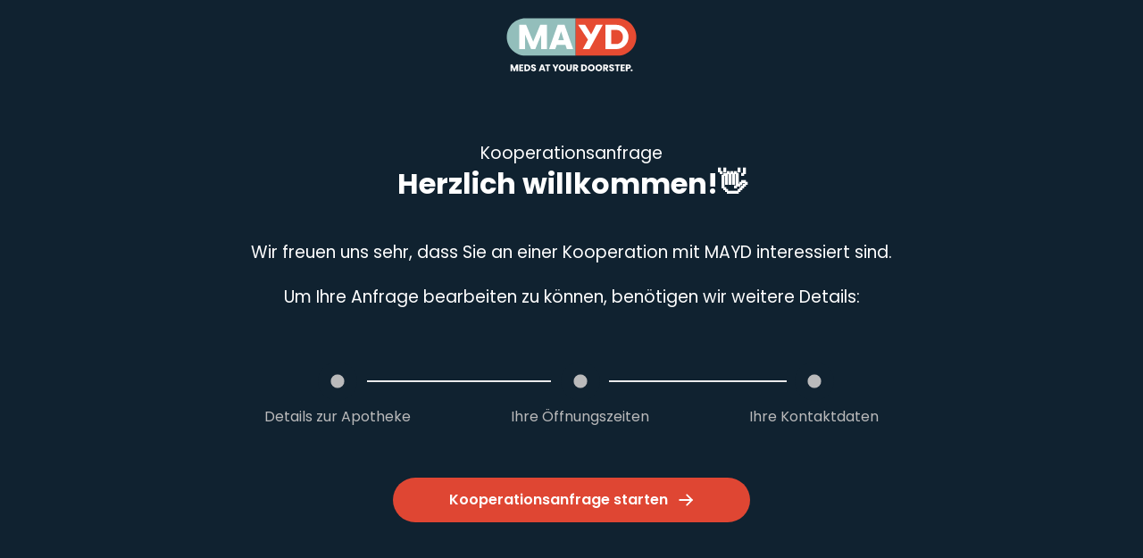

--- FILE ---
content_type: text/html
request_url: https://heyflow.id/cooperation-mayd
body_size: 146342
content:
<!doctype html><html lang="de" dir="ltr"><head><meta name="viewport" content="width=device-width,initial-scale=1,maximum-scale=1,user-scalable=no"/><meta charset="utf-8"><script id="window-props">window.currentlyMounting = "cooperation-mayd";
	window.heyflow = {
		...window.heyflow,
		[window.currentlyMounting]: {
			runtime: {},
			constants:{},
			integration: {}
		},
	};</script><link rel="shortcut icon" href="https://assets.prd.heyflow.com/flows/cooperation-mayd/www/assets/37313400-2132-4ea3-8992-06de221a0097"><link rel="icon" href="https://assets.prd.heyflow.com/flows/cooperation-mayd/www/assets/37313400-2132-4ea3-8992-06de221a0097" sizes="16x16 32x32 64x64" type="image/png"><link href="https://fonts.heyflow.cloud/icon?family=Material+Icons" rel="stylesheet"><meta name="description" content=""/><meta property="og:type" content="website"/><meta property="og:title" content="cooperation-mayd"/><meta property="og:description" content="Built with Heyflow"/><meta property="og:image" content="https://assets.prd.heyflow.com/builder/meta-image/default.png"/><meta name="twitter:card" content="summary_large_image"/><meta name="twitter:title" content="cooperation-mayd"/><meta name="twitter:description" content="Built with Heyflow"/><meta name="twitter:image" content="https://assets.prd.heyflow.com/builder/meta-image/default.png"/><link href="https://fonts.heyflow.cloud/css?family=Open+Sans:300,400,500,600,700,800|Poppins:300,400,500,600,700,800&display=swap" rel="stylesheet"><title>cooperation-mayd</title><script></script><script>var windowConstants = window.heyflow[window.currentlyMounting].constants;
	
	  windowConstants.API_ENDPOINT = "https://api.prd.heyflow.com";
	  windowConstants.RESPONSE_API = "heyflow";
	  windowConstants.FIRESTORE_URL = "https://firestore.googleapis.com/v1/projects/zenflow-firestore/databases/(default)/documents/responses";
	  windowConstants.ENV = "BUILD";
	
	  windowConstants.PASS_QS = true;
	  windowConstants.PASS_QS_RX = ".+";
	  
	  
		
	  windowConstants.PUSH_DL = true;
	  
	  
	  
	
	  windowConstants.FLOW_ID = "cooperation-mayd";
	  windowConstants.TITLE = "cooperation-mayd";
	
	  windowConstants.STYLES = {
	        'width-narrow': '400px',
	        'width-mid': '800px',
	        'width-wide': '1200px',
	        'width-mobile': '540px',
	        'mc-option-base-width': '140px',
	        'mc-picture-option-space-between': '10px',
	        'mc-picture-option-base-width': '180px',
	        'header-avatar-size': '100px',
	        'header-avatar-size-mobile': '60px',
	        'screen-scroll-behavior': 'smooth',
	  }
	
		windowConstants.FEATURES = {
	        'removeBranding': true,
	        'advancedClientTracking': undefined,
	        'enableImageOptimization': false,
	  }
	
		windowConstants.TRACKING_VERSION = 0;</script><meta name="robots" content="noindex"><style>/*! nouislider - 14.7.0 - 4/6/2021 */.noUi-target,.noUi-target *{-webkit-touch-callout:none;-webkit-tap-highlight-color:rgba(0,0,0,0);-webkit-user-select:none;-ms-touch-action:none;touch-action:none;-ms-user-select:none;-moz-user-select:none;user-select:none;-moz-box-sizing:border-box;box-sizing:border-box}.noUi-target{position:relative}.noUi-base,.noUi-connects{width:100%;height:100%;position:relative;z-index:1}.noUi-connects{overflow:hidden;z-index:0}.noUi-connect,.noUi-origin{will-change:transform;position:absolute;z-index:1;top:0;right:0;-ms-transform-origin:0 0;-webkit-transform-origin:0 0;-webkit-transform-style:preserve-3d;transform-origin:0 0;transform-style:flat}.noUi-connect{height:100%;width:100%}.noUi-origin{height:10%;width:10%}.noUi-txt-dir-rtl.noUi-horizontal .noUi-origin{left:0;right:auto}.noUi-vertical .noUi-origin{width:0}.noUi-horizontal .noUi-origin{height:0}.noUi-handle{-webkit-backface-visibility:hidden;backface-visibility:hidden;position:absolute}.noUi-touch-area{height:100%;width:100%}.noUi-state-tap .noUi-connect,.noUi-state-tap .noUi-origin{-webkit-transition:transform .3s;transition:transform .3s}.noUi-state-drag *{cursor:inherit!important}.noUi-horizontal{height:18px}.noUi-horizontal .noUi-handle{width:34px;height:28px;right:-17px;top:-6px}.noUi-vertical{width:18px}.noUi-vertical .noUi-handle{width:28px;height:34px;right:-6px;top:-17px}.noUi-txt-dir-rtl.noUi-horizontal .noUi-handle{left:-17px;right:auto}.noUi-target{background:#fafafa;border-radius:4px;border:1px solid #d3d3d3;box-shadow:inset 0 1px 1px #f0f0f0,0 3px 6px -5px #bbb}.noUi-connects{border-radius:3px}.noUi-connect{background:#3fb8af}.noUi-draggable{cursor:ew-resize}.noUi-vertical .noUi-draggable{cursor:ns-resize}.noUi-handle{border:1px solid #d9d9d9;border-radius:3px;background:#fff;cursor:default;box-shadow:inset 0 0 1px #fff,inset 0 1px 7px #ebebeb,0 3px 6px -3px #bbb}.noUi-active{box-shadow:inset 0 0 1px #fff,inset 0 1px 7px #ddd,0 3px 6px -3px #bbb}.noUi-handle:after,.noUi-handle:before{content:"";display:block;position:absolute;height:14px;width:1px;background:#e8e7e6;left:14px;top:6px}.noUi-handle:after{left:17px}.noUi-vertical .noUi-handle:after,.noUi-vertical .noUi-handle:before{width:14px;height:1px;left:6px;top:14px}.noUi-vertical .noUi-handle:after{top:17px}[disabled] .noUi-connect{background:#b8b8b8}[disabled].noUi-handle,[disabled] .noUi-handle,[disabled].noUi-target{cursor:not-allowed}.noUi-pips,.noUi-pips *{-moz-box-sizing:border-box;box-sizing:border-box}.noUi-pips{position:absolute;color:#999}.noUi-value{position:absolute;white-space:nowrap;text-align:center}.noUi-value-sub{color:#ccc;font-size:10px}.noUi-marker{position:absolute;background:#ccc}.noUi-marker-large,.noUi-marker-sub{background:#aaa}.noUi-pips-horizontal{padding:10px 0;height:80px;top:100%;left:0;width:100%}.noUi-value-horizontal{-webkit-transform:translate(-50%,50%);transform:translate(-50%,50%)}.noUi-rtl .noUi-value-horizontal{-webkit-transform:translate(50%,50%);transform:translate(50%,50%)}.noUi-marker-horizontal.noUi-marker{margin-left:-1px;width:2px;height:5px}.noUi-marker-horizontal.noUi-marker-sub{height:10px}.noUi-marker-horizontal.noUi-marker-large{height:15px}.noUi-pips-vertical{padding:0 10px;height:100%;top:0;left:100%}.noUi-value-vertical{-webkit-transform:translateY(-50%);transform:translateY(-50%);padding-left:25px}.noUi-rtl .noUi-value-vertical{-webkit-transform:translateY(50%);transform:translateY(50%)}.noUi-marker-vertical.noUi-marker{width:5px;height:2px;margin-top:-1px}.noUi-marker-vertical.noUi-marker-sub{width:10px}.noUi-marker-vertical.noUi-marker-large{width:15px}.noUi-tooltip{display:block;position:absolute;border:1px solid #d9d9d9;border-radius:3px;background:#fff;color:#000;padding:5px;text-align:center;white-space:nowrap}.noUi-horizontal .noUi-tooltip{-webkit-transform:translate(-50%);transform:translate(-50%);left:50%;bottom:120%}.noUi-vertical .noUi-tooltip{-webkit-transform:translateY(-50%);transform:translateY(-50%);top:50%;right:120%}.noUi-horizontal .noUi-origin>.noUi-tooltip{-webkit-transform:translate(50%);transform:translate(50%);left:auto;bottom:10px}.noUi-vertical .noUi-origin>.noUi-tooltip{-webkit-transform:translateY(-18px);transform:translateY(-18px);top:auto;right:28px}:root{--primary:#fff;--secondary:#d74133;--off-black:#0a0908;--dark-grey:#505051;--grey:#bababb;--light-grey:#eaeaeb;--off-white:#fafafb;--green:#30ab66;--blue:#2b50aa;--red:#d0011b}@-webkit-keyframes shake{8%,41%{-webkit-transform:translateX(-10px)}25%,58%{-webkit-transform:translateX(10px)}75%{-webkit-transform:translateX(-5px)}92%{-webkit-transform:translateX(5px)}0%,to{-webkit-transform:translateX(0)}}@keyframes shake{8%,41%{-webkit-transform:translateX(-10px)}25%,58%{-webkit-transform:translateX(10px)}75%{-webkit-transform:translateX(-5px)}92%{-webkit-transform:translateX(5px)}0%,to{-webkit-transform:translateX(0)}}@-webkit-keyframes slideInFromTop{0%{opacity:0;-webkit-transform:translateY(-100px);transform:translateY(-100px)}to{opacity:1;-webkit-transform:translateY(0);transform:translateY(0)}}@keyframes slideInFromTop{0%{opacity:0;-webkit-transform:translateY(-100px);transform:translateY(-100px)}to{opacity:1;-webkit-transform:translateY(0);transform:translateY(0)}}@-webkit-keyframes slideInFromRight{0%{opacity:0;-webkit-transform:translateX(100px);transform:translateX(100px)}to{opacity:1;-webkit-transform:translateX(0);transform:translateX(0)}}@keyframes slideInFromRight{0%{opacity:0;-webkit-transform:translateX(100px);transform:translateX(100px)}to{opacity:1;-webkit-transform:translateX(0);transform:translateX(0)}}@-webkit-keyframes slideInFromBottom{0%{opacity:0;-webkit-transform:translateY(100px);transform:translateY(100px)}to{opacity:1;-webkit-transform:translateY(0);transform:translateY(0)}}@-webkit-keyframes slideInFromLeft{0%{opacity:0;-webkit-transform:translateY(-100px);transform:translateY(-100px)}to{opacity:1;-webkit-transform:translateY(0);transform:translateY(0)}}@keyframes slideInFromLeft{0%{opacity:0;-webkit-transform:translateY(-100px);transform:translateY(-100px)}to{opacity:1;-webkit-transform:translateY(0);transform:translateY(0)}}@-webkit-keyframes slideOutToTop{0%{opacity:1;-webkit-transform:translateY(0);transform:translateY(0)}to{opacity:0;-webkit-transform:translateY(-100px);transform:translateY(-100px)}}@keyframes slideOutToTop{0%{opacity:1;-webkit-transform:translateY(0);transform:translateY(0)}to{opacity:0;-webkit-transform:translateY(-100px);transform:translateY(-100px)}}@-webkit-keyframes slideOutToRight{0%{opacity:1;-webkit-transform:translateX(0);transform:translateX(0)}to{opacity:0;-webkit-transform:translateX(100px);transform:translateX(100px)}}@keyframes slideOutToRight{0%{opacity:1;-webkit-transform:translateX(0);transform:translateX(0)}to{opacity:0;-webkit-transform:translateX(100px);transform:translateX(100px)}}@-webkit-keyframes slideOutToBottom{0%{opacity:1;-webkit-transform:translateY(0);transform:translateY(0)}to{opacity:0;-webkit-transform:translateY(100px);transform:translateY(100px)}}@-webkit-keyframes slideOutToLeft{0%{opacity:1;-webkit-transform:translateY(0);transform:translateY(0)}to{opacity:0;-webkit-transform:translateY(-100px);transform:translateY(-100px)}}@keyframes slideOutToLeft{0%{opacity:1;-webkit-transform:translateY(0);transform:translateY(0)}to{opacity:0;-webkit-transform:translateY(-100px);transform:translateY(-100px)}}@-webkit-keyframes fadeIn{0%{opacity:0}to{opacity:1}}@keyframes fadeIn{0%{opacity:0}to{opacity:1}}@-webkit-keyframes fadeOut{0%{opacity:1}to{opacity:0}}@keyframes fadeOut{0%{opacity:1}to{opacity:0}}@-webkit-keyframes blink{25%,to{border-color:inherit}0%,70%{border-color:#eaeaeb}}@keyframes blink{25%,to{border-color:inherit}0%,70%{border-color:#eaeaeb}}body,html{height:100%;max-width:100%;padding:0;margin:0;font-family:Poppins;font-size:16px;color:#fff}body{display:-webkit-box;display:-ms-flexbox;display:flex;-webkit-box-orient:vertical;-webkit-box-direction:normal;-ms-flex-direction:column;flex-direction:column;-webkit-text-size-adjust:100%}.input-box.with-floating-label.floating-label-inline.has-focus .input-floating-label,.input-box.with-floating-label.floating-label-inline.has-value .input-floating-label,.input-box.with-floating-label.floating-label-inline input:focus+.input-floating-label,.input-box.with-floating-label.has-focus .input-floating-label,.input-box.with-floating-label.has-value .input-floating-label,.input-box.with-floating-label input:focus+.input-floating-label,.input-decorator,a,abbr,address,article,aside,audio,b,blockquote,body,canvas,caption,cite,code,dd,del,details,dfn,div,dl,dt,em,fieldset,figcaption,figure,footer,form,h1,h2,h3,h4,h5,h6,header,hgroup,hr,html,i,iframe,img,input,ins,kbd,label,legend,li,mark,menu,nav,object,ol,p,pre,q,samp,section,small,span,strong,sub,summary,sup,table,tbody,td,tfoot,th,thead,time,tr,ul,var,video{margin:0;padding:0;border:0}article,aside,audio,canvas,details,figcaption,figure,figure img,footer,header,hgroup,menu,nav,textarea,video{display:block}a img{border:0}a{text-decoration:none;cursor:pointer}img{-webkit-touch-callout:none;-webkit-user-select:none;-moz-user-select:moz-none;-ms-user-select:none;user-select:none;outline:none}a:focus,a:link,a:visited{text-decoration:none}*{-webkit-box-sizing:border-box;box-sizing:border-box}.input-box.with-floating-label.floating-label-inline.has-focus .input-floating-label,.input-box.with-floating-label.floating-label-inline.has-value .input-floating-label,.input-box.with-floating-label.floating-label-inline input:focus+.input-floating-label,.input-box.with-floating-label.has-focus .input-floating-label,.input-box.with-floating-label.has-value .input-floating-label,.input-box.with-floating-label input:focus+.input-floating-label,.label,.text,a,h1,h2,h3,h4,h5,h6,label,p{-webkit-font-smoothing:antialiased;margin:0;padding:0}ul{list-style-type:none;margin:0;padding:0}.hide{display:none!important}.clearfix{display:inline-block}.clearfix:after{content:".";display:block;clear:both;visibility:hidden;line-height:0;height:0}html[xmlns] .clearfix{display:block}* html .clearfix{height:1%}body .debug{display:none}body.debug .debug{display:block}body.debug section{display:block;visibility:visible;position:relative;opacity:1;padding-bottom:100px;border-bottom:1px solid #ccc}button,html input[type=button],input[type=reset],input[type=submit]{-webkit-appearance:button;cursor:pointer}button{border:none;background:none}.material-icons{font-size:1.2rem}.lt-ie7 .material-icons,.lt-ie8 .material-icons{display:none}select{width:100%}.input-decorator,body,button,input,select,textarea{font-family:Poppins;color:#fff;font-weight:400;font-size:1rem;line-height:1;margin:0;padding:0}body{background:#102230}blockquote,q{quotes:none}blockquote:after,blockquote:before,q:after,q:before{content:"";content:none}pre{white-space:pre-wrap;white-space:-moz-pre-wrap;white-space:-pre-wrap;white-space:-o-pre-wrap;word-wrap:break-word}li,ul{list-style:none;margin:0;padding:0}.float-right{float:right}.float-left{float:left}.align-left{text-align:left}.align-right{text-align:right}.align-center,.center{text-align:center}section>.block>.inner-full,section>.block>.inner-mid,section>.block>.inner-narrow,section>.block>.inner-wide{margin:0 auto}section>.block>.inner-full{width:100%}section>.block>.inner-wide{width:1200px}section>.block>.inner-mid{width:800px}section>.block>.inner-narrow{width:400px}.phi-col,.phi-row{-webkit-box-flex:1.618003;-ms-flex-positive:1.618003;flex-grow:1.618003;-ms-flex-negative:1.618003;flex-shrink:1.618003;-ms-flex-preferred-size:0;flex-basis:0}.col,.row{-webkit-box-flex:1;-ms-flex:1 1 0px;flex:1 1 0}::-moz-selection{background:normal;color:normal}::selection{background:normal;color:normal}h1{font-size:40px}h1,h2{font-family:Poppins;color:#fff;font-weight:700;line-height:1.35;letter-spacing:normal;text-transform:unset;margin:0}h2{font-size:32px}h3{font-size:24px}h3,h4{font-family:Poppins;font-weight:400;line-height:1.35;letter-spacing:normal;color:#fff;text-transform:unset;margin:0}h4{font-size:19px}h5{font-size:13px}h5,h6{font-family:Poppins;font-weight:400;color:#bababb;letter-spacing:normal;line-height:1;text-transform:unset;margin:0}h6{font-size:11px}p.small{font-size:.9rem;line-height:22px}p,p.small{font-family:Poppins;color:#fff}p{font-size:1rem;font-weight:400;line-height:1;line-height:1.35;margin:1em 0}.full-width{width:100%}.breadcrumbs{font-family:Poppins;font-size:13px;color:#fff;margin-top:10px}.value{font-family:Poppins;font-size:1rem;color:#fff;font-weight:400;overflow:hidden;text-overflow:ellipsis}.input-box.with-floating-label.floating-label-inline.has-focus .input-floating-label,.input-box.with-floating-label.floating-label-inline.has-value .input-floating-label,.input-box.with-floating-label.floating-label-inline input:focus+.input-floating-label,.input-box.with-floating-label.has-focus .input-floating-label,.input-box.with-floating-label.has-value .input-floating-label,.input-box.with-floating-label input:focus+.input-floating-label,.label,label{font-family:Poppins;font-size:.9rem;color:#fff;font-weight:400;line-height:1.3;text-transform:none;letter-spacing:normal;display:block}.block-label{display:block;padding-bottom:10px}.flex{display:-webkit-box;display:-ms-flexbox;display:flex;-webkit-box-align:start;-ms-flex-align:start;align-items:flex-start}.fit-content{width:-webkit-fit-content;width:-moz-fit-content;width:fit-content}.block{display:block}.space-between{-webkit-box-pack:justify;-ms-flex-pack:justify;justify-content:space-between}.flex-center{-webkit-box-pack:center;-ms-flex-pack:center;justify-content:center}.card,.cookie-consent{border-radius:5px;background:hsla(0,0%,100%,.9);padding:20px;-webkit-transition:all .25s;transition:all .25s;-webkit-box-shadow:0 1px 3px rgba(0,0,0,.12),0 1px 2px rgba(0,0,0,.24);box-shadow:0 1px 3px rgba(0,0,0,.12),0 1px 2px rgba(0,0,0,.24)}.card.card-actionable:hover{-webkit-box-shadow:0 10px 20px rgba(0,0,0,.19),0 6px 6px rgba(0,0,0,.23);box-shadow:0 10px 20px rgba(0,0,0,.19),0 6px 6px rgba(0,0,0,.23);-webkit-transform:translateY(-5px);transform:translateY(-5px)}.bg-background{background-color:#102230}.bg-primary{background-color:#fff}.bg-secondary{background-color:#d74133}.bg-white{background-color:#fff}.bg-black{background-color:#000}.bg-off-white{background-color:#fafafb}.bg-light-grey{background-color:#eaeaeb}.bg-grey{background-color:#bababb}.bg-dark-grey{background-color:#505051}.bg-off-black{background:#0a0908}.border-default{border:1px solid #eaeaeb}.br-default{border-radius:5px}.color-primary{color:#fff;fill:currentColor}.color-secondary{color:#d74133;fill:currentColor}.color-green{color:#30ab66;fill:currentColor}.color-red{color:#d0011b;fill:currentColor}.color-orange{color:#ff8c42;fill:currentColor}.color-grey{color:#bababb;fill:currentColor}.color-blue{color:#2b50aa;fill:currentColor}@media only screen and (max-width:560px){h1{font-size:32px}h2{font-size:26px}h3{font-size:20px}h4{font-size:16px}h5{font-size:11px}h6{font-size:10px}}.font-size-xsmall{font-size:.75rem}.font-size-small{font-size:.865rem}.font-size-medium{font-size:1rem}.font-size-large{font-size:1.125rem}.font-size-xlarge{font-size:1.25rem}.font-size-xxlarge{font-size:2rem}@media only screen and (max-width:560px){.font-size-xsmall{font-size:.675rem}.font-size-small{font-size:.7785rem}.font-size-medium{font-size:.9rem}.font-size-large{font-size:1.0125rem}.font-size-xlarge{font-size:1.125rem}.font-size-xxlarge{font-size:1.8rem}}.elements-container .block{-webkit-box-flex:1;-ms-flex-positive:1;flex-grow:1;-ms-flex-negative:auto;flex-shrink:auto;-ms-flex-preferred-size:0;flex-basis:0}.elements-container .container-style-1{padding:10px;background:transparent;border:1px;border:1px solid #eaeaeb;border-radius:10px;-webkit-box-shadow:none;box-shadow:none}.elements-container .container-style-2{padding:10px;background:hsla(0,0%,100%,.025);border:3px;border:3px solid hsla(0,0%,100%,.2);border-radius:10px;-webkit-box-shadow:none;box-shadow:none}.elements-container .container-style-3{padding:0;background:#102230;border:0;border:0 solid #eaeaeb;border-radius:30px;-webkit-box-shadow:15px 15px 40px #081017,-15px -15px 40px #183449;box-shadow:15px 15px 40px #081017,-15px -15px 40px #183449}.elements-container .container-style-4{padding:10px;background:#060e13;border:0;border:0 solid #eaeaeb;border-radius:0;-webkit-box-shadow:none;box-shadow:none}.flex-box>div{display:-webkit-box;display:-ms-flexbox;display:flex;-ms-flex-wrap:wrap;flex-wrap:wrap;-webkit-box-flex:1;-ms-flex:1;flex:1}.elements-container-inner:not(.elements-container-inner .elements-container-inner).inner-full,footer .elements-container-inner .elements-container-inner.inner-full,header .elements-container-inner .elements-container-inner.inner-full{max-width:100%}.elements-container-inner:not(.elements-container-inner .elements-container-inner).inner-wide,footer .elements-container-inner .elements-container-inner.inner-wide,header .elements-container-inner .elements-container-inner.inner-wide{max-width:1200px}.elements-container-inner:not(.elements-container-inner .elements-container-inner).inner-mid,footer .elements-container-inner .elements-container-inner.inner-mid,header .elements-container-inner .elements-container-inner.inner-mid{max-width:800px}.elements-container-inner:not(.elements-container-inner .elements-container-inner).inner-narrow,footer .elements-container-inner .elements-container-inner.inner-narrow,header .elements-container-inner .elements-container-inner.inner-narrow{max-width:400px}.elements-v2-container .elements-container-inner{display:-webkit-box;display:-ms-flexbox;display:flex;-ms-flex-wrap:wrap;flex-wrap:wrap;-webkit-box-flex:1;-ms-flex:1;flex:1}@media only screen and (max-width:1220px){section>.block>.elements-container.inner-full>.inner-wide{width:100%;max-width:100%;padding-left:10px;padding-right:10px}}@media only screen and (max-width:820px){section>.block>.elements-container.inner-full>.inner-mid{width:100%;max-width:100%;padding-left:10px;padding-right:10px}}@media only screen and (max-width:420px){section>.block>.elements-container.inner-full>.inner-narrow{width:100%;max-width:100%;padding-left:10px;padding-right:10px}}@media only screen and (max-width:560px){.elements-container-inner.mobile-flex-col{-webkit-box-orient:vertical!important;-webkit-box-direction:normal!important;-ms-flex-direction:column!important;flex-direction:column!important}}footer{text-align:center;width:100%;position:relative;background:#102230;display:block;border-top-width:0;border-top-style:none;border-top-color:#eaeaeb;-webkit-box-shadow:none;box-shadow:none}footer.force-show>div{display:block!important}@media only screen and (max-width:560px){footer{min-height:0}}.main{-webkit-box-flex:1;-ms-flex:1;flex:1;display:-webkit-box;display:-ms-flexbox;display:flex;-webkit-box-orient:vertical;-webkit-box-direction:normal;-ms-flex-direction:column;flex-direction:column;-webkit-box-pack:justify;-ms-flex-pack:justify;justify-content:space-between;-ms-overflow-style:none;overflow-x:hidden}.main::-webkit-scrollbar{display:none}.main>form{margin-top:unset;margin-bottom:unset;padding-top:unset;padding-bottom:unset}section{margin-right:auto;margin-left:auto;padding-right:0;padding-left:0;width:100%;opacity:0;visibility:hidden;display:none}section.visible{z-index:1;opacity:1;visibility:visible;display:block}section.visible:not(:first-child){-webkit-animation-name:slideInFromRight;animation-name:slideInFromRight;-webkit-animation-timing-function:ease-in;animation-timing-function:ease-in;-webkit-animation-delay:0s;animation-delay:0s;-webkit-animation-iteration-count:1;animation-iteration-count:1;-webkit-animation-direction:normal;animation-direction:normal;-webkit-animation-fill-mode:none;animation-fill-mode:none;-webkit-animation-play-state:unset;animation-play-state:unset}section.hidden,section.visible:not(:first-child){-webkit-animation-duration:.2s;animation-duration:.2s}section.hidden{display:none;z-index:0;opacity:0;-webkit-animation-name:slideOutToLeft;animation-name:slideOutToLeft;-webkit-animation-timing-function:ease-in;animation-timing-function:ease-in;-webkit-animation-delay:0s;animation-delay:0s;-webkit-animation-iteration-count:1;animation-iteration-count:1;-webkit-animation-direction:normal;animation-direction:normal;-webkit-animation-fill-mode:none;animation-fill-mode:none;-webkit-animation-play-state:unset;animation-play-state:unset}.block{position:relative}header .block{position:static}.grid-cols-1{grid-template-columns:repeat(1,minmax(0,1fr))}.grid-cols-2{grid-template-columns:repeat(2,minmax(0,1fr))}.grid-cols-3{grid-template-columns:repeat(3,minmax(0,1fr))}.grid-cols-4{grid-template-columns:repeat(4,minmax(0,1fr))}.grid-cols-5{grid-template-columns:repeat(5,minmax(0,1fr))}.grid-cols-6{grid-template-columns:repeat(6,minmax(0,1fr))}.grid-cols-7{grid-template-columns:repeat(7,minmax(0,1fr))}.grid-cols-8{grid-template-columns:repeat(8,minmax(0,1fr))}.grid-cols-9{grid-template-columns:repeat(9,minmax(0,1fr))}.grid-cols-10{grid-template-columns:repeat(10,minmax(0,1fr))}.grid-cols-11{grid-template-columns:repeat(11,minmax(0,1fr))}.grid-cols-12{grid-template-columns:repeat(12,minmax(0,1fr))}section.with-avatar{padding-top:50px}header{background:#102230;display:block;-webkit-box-shadow:none;box-shadow:none;position:relative}header>div{min-height:100px;border-bottom-color:#eaeaeb;border-bottom-width:0;border-bottom-style:solid;display:-webkit-box;display:-ms-flexbox;display:flex}header>div>div:not(.image-block){-webkit-box-flex:1;-ms-flex:1;flex:1}header.force-show>div{display:block!important}header .image-block{height:100px}header .image-block img{height:100%;max-width:100%;width:auto}header .header-avatar{display:block;line-height:1;position:absolute;z-index:1;height:100px;left:50%;top:100%;-webkit-transform:translate(-50%,-50%);transform:translate(-50%,-50%)}header .header-avatar img{width:100px;height:100px;border-radius:50px}@media only screen and (max-width:560px){section.with-avatar{padding-top:30px}header>div{min-height:40px}header .image-block{height:40px}header .header-avatar{margin-bottom:-30px;height:60px}header .header-avatar img{width:60px;height:60px;border-radius:30px}}@-webkit-keyframes highlight{0%,to{background-color:initial}50%{background-color:#fbfcff}}@keyframes highlight{0%,to{background-color:initial}50%{background-color:#fbfcff}}.block-type-indicator{display:none!important;color:#4050ff;position:absolute;top:-9px;z-index:1;left:0;margin:0 5px;padding:3px 4px;font-size:10px;font-weight:600;letter-spacing:.8px;text-transform:uppercase;cursor:pointer;background:#102230}section>.block:first-child .block-type-indicator{top:3px}body.app-preview:not(.preview-no-helpers) .block.preview-highlight:not(.preview-clicked){-webkit-animation:highlight .3s linear both;animation:highlight .3s linear both}body.app-preview:not(.preview-no-helpers) .block.preview-highlight,body.app-preview:not(.preview-no-helpers) .block:hover{outline:1px solid #4050ff;-webkit-animation:none;animation:none}body.app-preview:not(.preview-no-helpers) .elements-container .block{outline:none!important}body.app-preview:not(.preview-no-helpers) .elements-container .block>.block-type-indicator{display:none!important}#partial-screen .header-avatar{position:static;left:auto;top:auto;text-align:center}#partial-screen .header-avatar img{margin:10px auto;height:100px;width:100px;border-radius:50%}#partial-screen .image-block{padding-right:0!important;padding-left:0!important}.ds-color{width:50px;height:50px;border-radius:5px}.ds-color.primary{background:#fff}.ds-color.secondary{background:#d74133}.ds-color.off-black{background:#0a0908}.ds-color.dark-grey{background:#505051}.ds-color.grey{background:#bababb}.ds-color.light-grey{background:#eaeaeb}.ds-color.off-white{background:#fafafb}.ds-color.red{background:#d0011b}.ds-color.green{background:#30ab66}.ds-color.blue{background:#2b50aa}.ds-label p{font-family:Montserrat,Helvetica,Arial,sans-serif;color:#6a6a6a;text-transform:uppercase;font-weight:600;font-size:11px;letter-spacing:.4px;padding:0;margin:0}.main.design-system-preview>form{margin-top:auto;margin-bottom:auto}.main.screen-thumbnail section{-webkit-animation-duration:0s;animation-duration:0s}.rich-text{word-break:break-word;-webkit-hyphens:initial;-ms-hyphens:initial;hyphens:manual}.rich-text a,.rich-text a:focus,.rich-text a:link,.rich-text a:visited{color:blue;text-decoration:none}.rich-text a:focus:hover,.rich-text a:hover,.rich-text a:link:hover,.rich-text a:visited:hover{text-decoration:underline}.rich-text .formula-evaluation-error{color:red;font-weight:700}.checkbox{cursor:pointer;-ms-flex-negative:0;flex-shrink:0;-webkit-box-flex:0;-ms-flex-positive:0;flex-grow:0;display:inline-block;position:relative;border:1px solid #eaeaeb;border-radius:3px;background:transparent;-webkit-transition:background .1s;transition:background .1s;height:20px;width:20px}.checkbox i{position:absolute;left:50%;top:50%;font-size:18px;-webkit-transform:translate(-9px,-9px);transform:translate(-9px,-9px);color:transparent}.radio{cursor:pointer;-webkit-box-shadow:0 0 0 1px #eaeaeb;box-shadow:0 0 0 1px #eaeaeb;display:inline-block;position:relative;-ms-flex-negative:0;flex-shrink:0;-webkit-box-flex:0;-ms-flex-positive:0;flex-grow:0;-webkit-transition:border box-shadow .1s;transition:border box-shadow .1s;border-radius:20px;height:20px;width:20px;background:transparent;border:2.5px solid transparent}.tooltip{display:none;position:absolute;font-size:1rem;padding:.8em 1em;background:#505051;z-index:3;border:none;color:#fff;font-weight:400;-webkit-font-smoothing:antialiased;border-radius:5px;width:-webkit-max-content;width:-moz-max-content;width:max-content;line-height:1.5;text-align:center}.tooltip:after{content:"";position:absolute;border-style:solid;border-radius:2px}.tooltip.bottom{-webkit-transform:translate(-50%);transform:translate(-50%);left:50%;top:120%}.tooltip.bottom:after{border-width:0 8px 8px;border-color:transparent transparent #505051;left:50%;top:-7px;margin-left:-7px}.tooltip.left:after{border-width:8px 0 8px 8px;border-color:transparent transparent transparent #505051;left:100%;margin-left:-1px;top:50%;margin-top:-8px}.block.hide_desktop,.hide_desktop,.mobile_only{display:none}.block.hide_mobile,.hide_mobile{display:block}@media only screen and (max-width:1220px){section>.block>.inner-wide{width:100%!important}section>.block>.inner-wide:not(.elements-v2-container){padding-left:10px!important;padding-right:10px!important}}@media only screen and (max-width:820px){section>.block>.inner-mid{width:100%!important}section>.block>.inner-mid:not(.elements-v2-container){padding-left:10px!important;padding-right:10px!important}}@media only screen and (max-width:420px){section>.block>.inner-narrow{width:100%!important}section>.block>.inner-narrow:not(.elements-v2-container){padding-left:10px!important;padding-right:10px!important}}@media only screen and (max-width:560px){body,html{font-size:14.4px}.block.hide_desktop,.hide_desktop{display:block}.block.hide_mobile,.hide_mobile{display:none}.m--block{display:block}.m--flex-column{-webkit-box-orient:vertical!important;-webkit-box-direction:normal!important;-ms-flex-direction:column!important;flex-direction:column!important}.narrow{width:100%}.mobile_hide{display:none}.mobile_block,.mobile_only{display:block}.mobile_flex{display:-webkit-box;display:-ms-flexbox;display:flex}.block-label{padding-bottom:5px}.mobile_padding-top-20{padding:20px 0 0!important}.header_close_button_container .tooltip{display:none!important}.header_close_button{right:5px;top:7px}.header_close_button i{font-size:24px}.elements-v1-container.mobile-flex-col>div{-webkit-box-orient:vertical!important;-webkit-box-direction:normal!important;-ms-flex-direction:column!important;flex-direction:column!important}}@media only screen and (max-width:560px){.mobile-grid-cols-1{grid-template-columns:repeat(1,minmax(0,1fr))}.mobile-grid-cols-2{grid-template-columns:repeat(2,minmax(0,1fr))}.mobile-grid-cols-3{grid-template-columns:repeat(3,minmax(0,1fr))}.mobile-grid-cols-4{grid-template-columns:repeat(4,minmax(0,1fr))}.mobile-grid-cols-5{grid-template-columns:repeat(5,minmax(0,1fr))}.mobile-grid-cols-6{grid-template-columns:repeat(6,minmax(0,1fr))}.mobile-grid-cols-7{grid-template-columns:repeat(7,minmax(0,1fr))}.mobile-grid-cols-8{grid-template-columns:repeat(8,minmax(0,1fr))}.mobile-grid-cols-9{grid-template-columns:repeat(9,minmax(0,1fr))}.mobile-grid-cols-10{grid-template-columns:repeat(10,minmax(0,1fr))}.mobile-grid-cols-11{grid-template-columns:repeat(11,minmax(0,1fr))}.mobile-grid-cols-12{grid-template-columns:repeat(12,minmax(0,1fr))}}body.no-gap-support .rich-list-options{margin:-1em 0}body.no-gap-support .rich-list-options>*{margin-top:1em;margin-bottom:1em;margin-left:0;margin-right:0}body.no-gap-support .rich-list-option{margin:-7.5px}body.no-gap-support .rich-list-option>*{margin-top:7.5px;margin-bottom:7.5px;margin-left:7.5px;margin-right:7.5px}body.no-gap-support ul.link-list{margin:-3.5px}body.no-gap-support ul.link-list>*{margin-top:3.5px;margin-bottom:3.5px;margin-left:3.5px;margin-right:3.5px}body.no-gap-support ul.check-list{margin:0}body.no-gap-support ul.check-list>*{margin-top:0;margin-bottom:0;margin-left:0;margin-right:0}body.no-gap-support .steps-list{margin-top:-5px;margin-bottom:-5px}body.no-gap-support .steps-list>*{margin-top:5px;margin-bottom:5px}@media (-ms-high-contrast:active),(-ms-high-contrast:none){.multiple-choice .picture.option-content{display:block}.multiple-choice .picture.option-content .image-container{height:100px}.range-slider.with-image>div>div:first-child{max-width:150px}section{padding-bottom:60px}.icon-rating.scale .scale-option{padding-right:40px}footer{position:fixed;bottom:0;background:#fff}}*{-webkit-tap-highlight-color:transparent}.accordion{overflow:hidden;--animation-duration:200ms;font-size:1rem;border-radius:0;border:0 solid #eaeaeb}.accordion .accordion-option{position:relative;background:transparent;border-radius:0;border:0 solid #eaeaeb;border-top-width:0;border-right-width:0;border-bottom-width:1px;border-left-width:0;margin-bottom:0;padding:15px 0;-webkit-transition:all .1s;transition:all .1s}.accordion .accordion-option:last-child{margin-bottom:0;border-bottom-width:0}.accordion .accordion-option:hover{background:transparent}.accordion .accordion-option-header{cursor:pointer;list-style:none;-webkit-user-select:none;-moz-user-select:none;-ms-user-select:none;user-select:none;display:-webkit-box;display:-ms-flexbox;display:flex;-webkit-box-align:center;-ms-flex-align:center;align-items:center;-webkit-column-gap:5px;-moz-column-gap:5px;column-gap:5px;-webkit-box-pack:justify;-ms-flex-pack:justify;justify-content:space-between;-webkit-box-orient:horizontal;-webkit-box-direction:normal;-ms-flex-direction:row;flex-direction:row;padding:0;font-family:Poppins;font-size:1.25em;color:#000;background-color:transparent;border-bottom-width:0;border-bottom-style:solid;border-bottom-color:#eaeaeb}.accordion .accordion-option-toggler{width:20px;height:20px;color:#000}.accordion .accordion-option-toggler svg{width:inherit;height:inherit;color:inherit;-webkit-transition:-webkit-transform var(--animation-duration);transition:-webkit-transform var(--animation-duration);transition:transform var(--animation-duration);transition:transform var(--animation-duration),-webkit-transform var(--animation-duration)}.accordion .accordion-option.open{background:transparent}.accordion .accordion-option.open .accordion-option-toggler svg{-webkit-transform:rotate(180deg);transform:rotate(180deg)}.accordion .accordion-option.open .accordion-option-toggler svg.plus{-webkit-transform:rotate(45deg);transform:rotate(45deg)}.accordion .accordion-option-content-wrapper{overflow:hidden;max-height:0;-webkit-transition:max-height var(--animation-duration);transition:max-height var(--animation-duration)}.accordion .accordion-option-content{font-family:Poppins;font-size:1em;color:#505051;padding:5px 0 0;border:0 solid #eaeaeb;border:0}.accordion .accordion-option-content p{font-family:inherit;font-size:inherit;color:inherit}.accordion .accordion-option-content p:first-child{margin-top:0}.accordion .accordion-option-content p:last-child{margin-bottom:0}.button{text-align:left;-webkit-transition:all .2s;transition:all .2s;cursor:pointer;display:-webkit-box;display:-ms-flexbox;display:flex;-webkit-box-align:center;-ms-flex-align:center;align-items:center;position:relative;white-space:nowrap;color:#fff;outline:none;-webkit-transition-duration:.2s;transition-duration:.2s;border-radius:7.5px;padding:1em;border:1px solid transparent;font-family:Poppins;font-size:1rem;-webkit-box-shadow:none;box-shadow:none}.button .button-label+i{margin-right:-5px;margin-left:5px}.button .button-label+.graphic{margin-left:10px}.button .button-label-container svg{color:#fff;fill:#fff;-ms-flex-negative:0;flex-shrink:0}.button .button-label-container .graphic{width:1rem;height:1rem}.button .button-label-container .graphic svg{width:inherit;height:inherit}.button .button-label-container .graphic img{width:100%}.button.loading,.button.loading-error,.button.loading-success{cursor:default;padding-left:45px}.button.loading-error.large,.button.loading-error.small,.button.loading-success.large,.button.loading-success.small,.button.loading.large,.button.loading.small{padding-left:45px}.button.loading{opacity:.8}.button.loading-success .button-success,.button.loading .button-loader{display:block}.button.loading-error{-webkit-animation:shake .5s linear both;animation:shake .5s linear both}.button.loading-error .button-error{display:block}.button .button-label{line-height:1;-webkit-font-smoothing:antialiased;font-size:1rem;text-transform:none;letter-spacing:normal;font-weight:600;overflow-x:clip;text-overflow:ellipsis}.button.fill{background:#fff;border-color:#fff;color:#fff}.button.fill svg{fill:currentColor;color:#fff}.button.fill.previewHover,.button.fill.previewHover svg,.button.fill:hover,.button.fill:hover svg{color:#fff}.button.fill:not(.link).previewHover,.button.fill:not(.link):hover{background:#d74133}.button.fill:not(.ghost).previewHover,.button.fill:not(.ghost):hover{border-color:#d74133}.button.link,.button.outline{background:transparent;border-color:#fff;color:#fff}.button.link svg,.button.outline svg{fill:currentColor;color:#fff}.button.link.previewHover,.button.link.previewHover svg,.button.link:hover,.button.link:hover svg,.button.outline.previewHover,.button.outline.previewHover svg,.button.outline:hover,.button.outline:hover svg{color:#d74133}.button.link:not(.link).previewHover,.button.link:not(.link):hover,.button.outline:not(.link).previewHover,.button.outline:not(.link):hover{background:rgba(215,65,51,.05)}.button.link:not(.ghost).previewHover,.button.link:not(.ghost):hover,.button.outline:not(.ghost).previewHover,.button.outline:not(.ghost):hover{border-color:#d74133}.button.ghost{background:hsla(0,0%,100%,.05);border-color:transparent;color:#fff}.button.ghost svg{fill:currentColor;color:#fff}.button.ghost.previewHover,.button.ghost.previewHover svg,.button.ghost:hover,.button.ghost:hover svg{color:#d74133}.button.ghost:not(.link).previewHover,.button.ghost:not(.link):hover{background:rgba(215,65,51,.1)}.button.ghost:not(.ghost).previewHover,.button.ghost:not(.ghost):hover{border-color:transparent}.button.link{padding:0;border:none}.button.link:hover .button-label{text-decoration:underline}.button.custom-2.fill{background:#d74133;border-color:#d74133;color:#fff}.button.custom-2.fill svg{fill:currentColor;color:#fff}.button.custom-2.fill.previewHover,.button.custom-2.fill.previewHover svg,.button.custom-2.fill:hover,.button.custom-2.fill:hover svg{color:#fff}.button.custom-2.fill:not(.link).previewHover,.button.custom-2.fill:not(.link):hover{background:#fff}.button.custom-2.fill:not(.ghost).previewHover,.button.custom-2.fill:not(.ghost):hover{border-color:#fff}.button.custom-2.link,.button.custom-2.outline{background:transparent;border-color:#d74133;color:#d74133}.button.custom-2.link svg,.button.custom-2.outline svg{fill:currentColor;color:#d74133}.button.custom-2.link.previewHover,.button.custom-2.link.previewHover svg,.button.custom-2.link:hover,.button.custom-2.link:hover svg,.button.custom-2.outline.previewHover,.button.custom-2.outline.previewHover svg,.button.custom-2.outline:hover,.button.custom-2.outline:hover svg{color:#fff}.button.custom-2.link:not(.link).previewHover,.button.custom-2.link:not(.link):hover,.button.custom-2.outline:not(.link).previewHover,.button.custom-2.outline:not(.link):hover{background:hsla(0,0%,100%,.05)}.button.custom-2.link:not(.ghost).previewHover,.button.custom-2.link:not(.ghost):hover,.button.custom-2.outline:not(.ghost).previewHover,.button.custom-2.outline:not(.ghost):hover{border-color:#fff}.button.custom-2.ghost{background:rgba(215,65,51,.05);border-color:transparent;color:#d74133}.button.custom-2.ghost svg{fill:currentColor;color:#d74133}.button.custom-2.ghost.previewHover,.button.custom-2.ghost.previewHover svg,.button.custom-2.ghost:hover,.button.custom-2.ghost:hover svg{color:#fff}.button.custom-2.ghost:not(.link).previewHover,.button.custom-2.ghost:not(.link):hover{background:hsla(0,0%,100%,.1)}.button.custom-2.ghost:not(.ghost).previewHover,.button.custom-2.ghost:not(.ghost):hover{border-color:transparent}.button.primary.fill{background:#fff;border-color:#fff;color:#fff}.button.primary.fill svg{fill:currentColor;color:#fff}.button.primary.fill.previewHover,.button.primary.fill.previewHover svg,.button.primary.fill:hover,.button.primary.fill:hover svg{color:#fff}.button.primary.fill:not(.link).previewHover,.button.primary.fill:not(.link):hover{background:hsla(0,0%,100%,.92)}.button.primary.fill:not(.ghost).previewHover,.button.primary.fill:not(.ghost):hover{border-color:transparent}.button.primary.link,.button.primary.outline{background:hsla(0,0%,100%,0);border-color:#fff;color:#fff}.button.primary.link svg,.button.primary.outline svg{fill:currentColor;color:#fff}.button.primary.link.previewHover,.button.primary.link.previewHover svg,.button.primary.link:hover,.button.primary.link:hover svg,.button.primary.outline.previewHover,.button.primary.outline.previewHover svg,.button.primary.outline:hover,.button.primary.outline:hover svg{color:#fff}.button.primary.link:not(.link).previewHover,.button.primary.link:not(.link):hover,.button.primary.outline:not(.link).previewHover,.button.primary.outline:not(.link):hover{background:hsla(0,0%,100%,.05)}.button.primary.link:not(.ghost).previewHover,.button.primary.link:not(.ghost):hover,.button.primary.outline:not(.ghost).previewHover,.button.primary.outline:not(.ghost):hover{border-color:#fff}.button.primary.ghost{background:hsla(0,0%,100%,.05);border-color:transparent;color:#fff}.button.primary.ghost svg{fill:currentColor;color:#fff}.button.primary.ghost.previewHover,.button.primary.ghost.previewHover svg,.button.primary.ghost:hover,.button.primary.ghost:hover svg{color:#fff}.button.primary.ghost:not(.link).previewHover,.button.primary.ghost:not(.link):hover{background:hsla(0,0%,100%,.1)}.button.primary.ghost:not(.ghost).previewHover,.button.primary.ghost:not(.ghost):hover{border-color:transparent}.button.secondary.fill{background:#d74133;border-color:#d74133;color:#fff}.button.secondary.fill svg{fill:currentColor;color:#fff}.button.secondary.fill.previewHover,.button.secondary.fill.previewHover svg,.button.secondary.fill:hover,.button.secondary.fill:hover svg{color:#fff}.button.secondary.fill:not(.link).previewHover,.button.secondary.fill:not(.link):hover{background:rgba(215,65,51,.92)}.button.secondary.fill:not(.ghost).previewHover,.button.secondary.fill:not(.ghost):hover{border-color:transparent}.button.secondary.link,.button.secondary.outline{background:rgba(215,65,51,0);border-color:#d74133;color:#d74133}.button.secondary.link svg,.button.secondary.outline svg{fill:currentColor;color:#d74133}.button.secondary.link.previewHover,.button.secondary.link.previewHover svg,.button.secondary.link:hover,.button.secondary.link:hover svg,.button.secondary.outline.previewHover,.button.secondary.outline.previewHover svg,.button.secondary.outline:hover,.button.secondary.outline:hover svg{color:#d74133}.button.secondary.link:not(.link).previewHover,.button.secondary.link:not(.link):hover,.button.secondary.outline:not(.link).previewHover,.button.secondary.outline:not(.link):hover{background:rgba(215,65,51,.05)}.button.secondary.link:not(.ghost).previewHover,.button.secondary.link:not(.ghost):hover,.button.secondary.outline:not(.ghost).previewHover,.button.secondary.outline:not(.ghost):hover{border-color:#d74133}.button.secondary.ghost{background:rgba(215,65,51,.05);border-color:transparent;color:#d74133}.button.secondary.ghost svg{fill:currentColor;color:#d74133}.button.secondary.ghost.previewHover,.button.secondary.ghost.previewHover svg,.button.secondary.ghost:hover,.button.secondary.ghost:hover svg{color:#d74133}.button.secondary.ghost:not(.link).previewHover,.button.secondary.ghost:not(.link):hover{background:rgba(215,65,51,.1)}.button.secondary.ghost:not(.ghost).previewHover,.button.secondary.ghost:not(.ghost):hover{border-color:transparent}.button.grey.fill{background:#bababb;border-color:#bababb;color:#fff}.button.grey.fill svg{fill:currentColor;color:#fff}.button.grey.fill.previewHover,.button.grey.fill.previewHover svg,.button.grey.fill:hover,.button.grey.fill:hover svg{color:#fff}.button.grey.fill:not(.link).previewHover,.button.grey.fill:not(.link):hover{background:hsla(240,1%,73%,.92)}.button.grey.fill:not(.ghost).previewHover,.button.grey.fill:not(.ghost):hover{border-color:transparent}.button.grey.link,.button.grey.outline{background:hsla(240,1%,73%,0);border-color:#bababb;color:#bababb}.button.grey.link svg,.button.grey.outline svg{fill:currentColor;color:#bababb}.button.grey.link.previewHover,.button.grey.link.previewHover svg,.button.grey.link:hover,.button.grey.link:hover svg,.button.grey.outline.previewHover,.button.grey.outline.previewHover svg,.button.grey.outline:hover,.button.grey.outline:hover svg{color:#bababb}.button.grey.link:not(.link).previewHover,.button.grey.link:not(.link):hover,.button.grey.outline:not(.link).previewHover,.button.grey.outline:not(.link):hover{background:hsla(240,1%,73%,.05)}.button.grey.link:not(.ghost).previewHover,.button.grey.link:not(.ghost):hover,.button.grey.outline:not(.ghost).previewHover,.button.grey.outline:not(.ghost):hover{border-color:#bababb}.button.grey.ghost{background:hsla(240,1%,73%,.05);border-color:transparent;color:#bababb}.button.grey.ghost svg{fill:currentColor;color:#bababb}.button.grey.ghost.previewHover,.button.grey.ghost.previewHover svg,.button.grey.ghost:hover,.button.grey.ghost:hover svg{color:#bababb}.button.grey.ghost:not(.link).previewHover,.button.grey.ghost:not(.link):hover{background:hsla(240,1%,73%,.1)}.button.grey.ghost:not(.ghost).previewHover,.button.grey.ghost:not(.ghost):hover{border-color:transparent}.button.dark-grey.fill{background:#505051;border-color:#505051;color:#fff}.button.dark-grey.fill svg{fill:currentColor;color:#fff}.button.dark-grey.fill.previewHover,.button.dark-grey.fill.previewHover svg,.button.dark-grey.fill:hover,.button.dark-grey.fill:hover svg{color:#fff}.button.dark-grey.fill:not(.link).previewHover,.button.dark-grey.fill:not(.link):hover{background:rgba(80,80,81,.92)}.button.dark-grey.fill:not(.ghost).previewHover,.button.dark-grey.fill:not(.ghost):hover{border-color:transparent}.button.dark-grey.link,.button.dark-grey.outline{background:rgba(80,80,81,0);border-color:#505051;color:#505051}.button.dark-grey.link svg,.button.dark-grey.outline svg{fill:currentColor;color:#505051}.button.dark-grey.link.previewHover,.button.dark-grey.link.previewHover svg,.button.dark-grey.link:hover,.button.dark-grey.link:hover svg,.button.dark-grey.outline.previewHover,.button.dark-grey.outline.previewHover svg,.button.dark-grey.outline:hover,.button.dark-grey.outline:hover svg{color:#505051}.button.dark-grey.link:not(.link).previewHover,.button.dark-grey.link:not(.link):hover,.button.dark-grey.outline:not(.link).previewHover,.button.dark-grey.outline:not(.link):hover{background:rgba(80,80,81,.05)}.button.dark-grey.link:not(.ghost).previewHover,.button.dark-grey.link:not(.ghost):hover,.button.dark-grey.outline:not(.ghost).previewHover,.button.dark-grey.outline:not(.ghost):hover{border-color:#505051}.button.dark-grey.ghost{background:rgba(80,80,81,.05);border-color:transparent;color:#505051}.button.dark-grey.ghost svg{fill:currentColor;color:#505051}.button.dark-grey.ghost.previewHover,.button.dark-grey.ghost.previewHover svg,.button.dark-grey.ghost:hover,.button.dark-grey.ghost:hover svg{color:#505051}.button.dark-grey.ghost:not(.link).previewHover,.button.dark-grey.ghost:not(.link):hover{background:rgba(80,80,81,.1)}.button.dark-grey.ghost:not(.ghost).previewHover,.button.dark-grey.ghost:not(.ghost):hover{border-color:transparent}.button.black.fill{background:#000;border-color:#000;color:#fff}.button.black.fill svg{fill:currentColor;color:#fff}.button.black.fill.previewHover,.button.black.fill.previewHover svg,.button.black.fill:hover,.button.black.fill:hover svg{color:#fff}.button.black.fill:not(.link).previewHover,.button.black.fill:not(.link):hover{background:rgba(0,0,0,.92)}.button.black.fill:not(.ghost).previewHover,.button.black.fill:not(.ghost):hover{border-color:transparent}.button.black.link,.button.black.outline{background:transparent;border-color:#000;color:#000}.button.black.link svg,.button.black.outline svg{fill:currentColor;color:#000}.button.black.link.previewHover,.button.black.link.previewHover svg,.button.black.link:hover,.button.black.link:hover svg,.button.black.outline.previewHover,.button.black.outline.previewHover svg,.button.black.outline:hover,.button.black.outline:hover svg{color:#000}.button.black.link:not(.link).previewHover,.button.black.link:not(.link):hover,.button.black.outline:not(.link).previewHover,.button.black.outline:not(.link):hover{background:rgba(0,0,0,.05)}.button.black.link:not(.ghost).previewHover,.button.black.link:not(.ghost):hover,.button.black.outline:not(.ghost).previewHover,.button.black.outline:not(.ghost):hover{border-color:#000}.button.black.ghost{background:rgba(0,0,0,.05);border-color:transparent;color:#000}.button.black.ghost svg{fill:currentColor;color:#000}.button.black.ghost.previewHover,.button.black.ghost.previewHover svg,.button.black.ghost:hover,.button.black.ghost:hover svg{color:#000}.button.black.ghost:not(.link).previewHover,.button.black.ghost:not(.link):hover{background:rgba(0,0,0,.1)}.button.black.ghost:not(.ghost).previewHover,.button.black.ghost:not(.ghost):hover{border-color:transparent}.button.green.fill{background:#30ab66;border-color:#30ab66;color:#fff}.button.green.fill svg{fill:currentColor;color:#fff}.button.green.fill.previewHover,.button.green.fill.previewHover svg,.button.green.fill:hover,.button.green.fill:hover svg{color:#fff}.button.green.fill:not(.link).previewHover,.button.green.fill:not(.link):hover{background:rgba(48,171,102,.92)}.button.green.fill:not(.ghost).previewHover,.button.green.fill:not(.ghost):hover{border-color:transparent}.button.green.link,.button.green.outline{background:rgba(48,171,102,0);border-color:#30ab66;color:#30ab66}.button.green.link svg,.button.green.outline svg{fill:currentColor;color:#30ab66}.button.green.link.previewHover,.button.green.link.previewHover svg,.button.green.link:hover,.button.green.link:hover svg,.button.green.outline.previewHover,.button.green.outline.previewHover svg,.button.green.outline:hover,.button.green.outline:hover svg{color:#30ab66}.button.green.link:not(.link).previewHover,.button.green.link:not(.link):hover,.button.green.outline:not(.link).previewHover,.button.green.outline:not(.link):hover{background:rgba(48,171,102,.05)}.button.green.link:not(.ghost).previewHover,.button.green.link:not(.ghost):hover,.button.green.outline:not(.ghost).previewHover,.button.green.outline:not(.ghost):hover{border-color:#30ab66}.button.green.ghost{background:rgba(48,171,102,.05);border-color:transparent;color:#30ab66}.button.green.ghost svg{fill:currentColor;color:#30ab66}.button.green.ghost.previewHover,.button.green.ghost.previewHover svg,.button.green.ghost:hover,.button.green.ghost:hover svg{color:#30ab66}.button.green.ghost:not(.link).previewHover,.button.green.ghost:not(.link):hover{background:rgba(48,171,102,.1)}.button.green.ghost:not(.ghost).previewHover,.button.green.ghost:not(.ghost):hover{border-color:transparent}.button.red.fill{background:#d0011b;border-color:#d0011b;color:#fff}.button.red.fill svg{fill:currentColor;color:#fff}.button.red.fill.previewHover,.button.red.fill.previewHover svg,.button.red.fill:hover,.button.red.fill:hover svg{color:#fff}.button.red.fill:not(.link).previewHover,.button.red.fill:not(.link):hover{background:rgba(208,1,27,.92)}.button.red.fill:not(.ghost).previewHover,.button.red.fill:not(.ghost):hover{border-color:transparent}.button.red.link,.button.red.outline{background:rgba(208,1,27,0);border-color:#d0011b;color:#d0011b}.button.red.link svg,.button.red.outline svg{fill:currentColor;color:#d0011b}.button.red.link.previewHover,.button.red.link.previewHover svg,.button.red.link:hover,.button.red.link:hover svg,.button.red.outline.previewHover,.button.red.outline.previewHover svg,.button.red.outline:hover,.button.red.outline:hover svg{color:#d0011b}.button.red.link:not(.link).previewHover,.button.red.link:not(.link):hover,.button.red.outline:not(.link).previewHover,.button.red.outline:not(.link):hover{background:rgba(208,1,27,.05)}.button.red.link:not(.ghost).previewHover,.button.red.link:not(.ghost):hover,.button.red.outline:not(.ghost).previewHover,.button.red.outline:not(.ghost):hover{border-color:#d0011b}.button.red.ghost{background:rgba(208,1,27,.05);border-color:transparent;color:#d0011b}.button.red.ghost svg{fill:currentColor;color:#d0011b}.button.red.ghost.previewHover,.button.red.ghost.previewHover svg,.button.red.ghost:hover,.button.red.ghost:hover svg{color:#d0011b}.button.red.ghost:not(.link).previewHover,.button.red.ghost:not(.link):hover{background:rgba(208,1,27,.1)}.button.red.ghost:not(.ghost).previewHover,.button.red.ghost:not(.ghost):hover{border-color:transparent}.button.blue.fill{background:#2b50aa;border-color:#2b50aa;color:#fff}.button.blue.fill svg{fill:currentColor;color:#fff}.button.blue.fill.previewHover,.button.blue.fill.previewHover svg,.button.blue.fill:hover,.button.blue.fill:hover svg{color:#fff}.button.blue.fill:not(.link).previewHover,.button.blue.fill:not(.link):hover{background:rgba(43,80,170,.92)}.button.blue.fill:not(.ghost).previewHover,.button.blue.fill:not(.ghost):hover{border-color:transparent}.button.blue.link,.button.blue.outline{background:rgba(43,80,170,0);border-color:#2b50aa;color:#2b50aa}.button.blue.link svg,.button.blue.outline svg{fill:currentColor;color:#2b50aa}.button.blue.link.previewHover,.button.blue.link.previewHover svg,.button.blue.link:hover,.button.blue.link:hover svg,.button.blue.outline.previewHover,.button.blue.outline.previewHover svg,.button.blue.outline:hover,.button.blue.outline:hover svg{color:#2b50aa}.button.blue.link:not(.link).previewHover,.button.blue.link:not(.link):hover,.button.blue.outline:not(.link).previewHover,.button.blue.outline:not(.link):hover{background:rgba(43,80,170,.05)}.button.blue.link:not(.ghost).previewHover,.button.blue.link:not(.ghost):hover,.button.blue.outline:not(.ghost).previewHover,.button.blue.outline:not(.ghost):hover{border-color:#2b50aa}.button.blue.ghost{background:rgba(43,80,170,.05);border-color:transparent;color:#2b50aa}.button.blue.ghost svg{fill:currentColor;color:#2b50aa}.button.blue.ghost.previewHover,.button.blue.ghost.previewHover svg,.button.blue.ghost:hover,.button.blue.ghost:hover svg{color:#2b50aa}.button.blue.ghost:not(.link).previewHover,.button.blue.ghost:not(.link):hover{background:rgba(43,80,170,.1)}.button.blue.ghost:not(.ghost).previewHover,.button.blue.ghost:not(.ghost):hover{border-color:transparent}.button.orange.fill{background:#ff8c42;border-color:#ff8c42;color:#fff}.button.orange.fill svg{fill:currentColor;color:#fff}.button.orange.fill.previewHover,.button.orange.fill.previewHover svg,.button.orange.fill:hover,.button.orange.fill:hover svg{color:#fff}.button.orange.fill:not(.link).previewHover,.button.orange.fill:not(.link):hover{background:rgba(255,140,66,.92)}.button.orange.fill:not(.ghost).previewHover,.button.orange.fill:not(.ghost):hover{border-color:transparent}.button.orange.link,.button.orange.outline{background:rgba(255,140,66,0);border-color:#ff8c42;color:#ff8c42}.button.orange.link svg,.button.orange.outline svg{fill:currentColor;color:#ff8c42}.button.orange.link.previewHover,.button.orange.link.previewHover svg,.button.orange.link:hover,.button.orange.link:hover svg,.button.orange.outline.previewHover,.button.orange.outline.previewHover svg,.button.orange.outline:hover,.button.orange.outline:hover svg{color:#ff8c42}.button.orange.link:not(.link).previewHover,.button.orange.link:not(.link):hover,.button.orange.outline:not(.link).previewHover,.button.orange.outline:not(.link):hover{background:rgba(255,140,66,.05)}.button.orange.link:not(.ghost).previewHover,.button.orange.link:not(.ghost):hover,.button.orange.outline:not(.ghost).previewHover,.button.orange.outline:not(.ghost):hover{border-color:#ff8c42}.button.orange.ghost{background:rgba(255,140,66,.05);border-color:transparent;color:#ff8c42}.button.orange.ghost svg{fill:currentColor;color:#ff8c42}.button.orange.ghost.previewHover,.button.orange.ghost.previewHover svg,.button.orange.ghost:hover,.button.orange.ghost:hover svg{color:#ff8c42}.button.orange.ghost:not(.link).previewHover,.button.orange.ghost:not(.link):hover{background:rgba(255,140,66,.1)}.button.orange.ghost:not(.ghost).previewHover,.button.orange.ghost:not(.ghost):hover{border-color:transparent}.button.large{padding:.85em 1em}.button.large,.button.large .button-label,.button.large i{font-size:1.25rem}.button.large .button-label-container .graphic{width:1.25rem;height:1.25rem}.button.small{padding:.5em .6em}.button.small,.button.small .button-label,.button.small i{font-size:.85rem}.button.small .button-label-container .graphic{width:.85rem;height:.85rem}.button.reverse{-webkit-box-orient:horizontal;-webkit-box-direction:reverse;-ms-flex-direction:row-reverse;flex-direction:row-reverse;-webkit-box-pack:end;-ms-flex-pack:end;justify-content:flex-end}.button.reverse .button-icon{margin-right:5px;margin-left:-5px}.button.hero{display:-webkit-inline-box;display:-ms-inline-flexbox;display:inline-flex;width:auto!important;font-size:1.25rem}.button.hero i{font-size:25px}.button.simple{background:transparent;color:#bababb;border-color:transparent}.button.simple .button-label{color:#bababb}.button.simple.previewHover,.button.simple:hover{background:transparent}.button-label-container{display:-webkit-box;display:-ms-flexbox;display:flex;-webkit-box-align:center;-ms-flex-align:center;align-items:center;-webkit-box-flex:1;-ms-flex:1 1 auto;flex:1 1 auto;max-width:100%}.button-label-container.reverse{-webkit-box-orient:horizontal;-webkit-box-direction:reverse;-ms-flex-direction:row-reverse;flex-direction:row-reverse;-webkit-box-pack:end;-ms-flex-pack:end;justify-content:flex-end}.button-label-container.reverse .button-label+i{margin-right:5px;margin-left:-5px}.button-label-container.reverse .button-label+.graphic{margin-right:10px;margin-left:0}.button-indicator{display:none;line-height:0;left:1.25em;position:absolute;top:50%;-webkit-transform:translate(-50%,-50%);transform:translate(-50%,-50%)}.button-indicator svg{height:1.25em;width:1.25em}.button-indicator.button-loader svg{height:1.5em;width:1.5em}.button.previewHover:not(.link):not(:focus):not(:focus-within),body.hasHover .button:hover:not(.link):not(:focus):not(:focus-within){-webkit-transform:translateY(-2px);transform:translateY(-2px);-webkit-box-shadow:none;box-shadow:none}.button:focus-within:not(.link),.button:focus:not(.link){-webkit-transform:none;transform:none;-webkit-box-shadow:0 0 0 1.5px #102230,0 0 0 3px #005fcc;box-shadow:0 0 0 1.5px #102230,0 0 0 3px #005fcc}@media only screen and (max-width:560px){.button.loading,.button.loading-error,.button.loading-success{cursor:default;padding-left:35px}.button.loading-error.large,.button.loading-error.small,.button.loading-success.large,.button.loading-success.small,.button.loading.large,.button.loading.small{padding-left:35px}}.comment{display:-webkit-box;display:-ms-flexbox;display:flex;-webkit-box-align:end;-ms-flex-align:end;align-items:flex-end;-webkit-box-pack:center;-ms-flex-pack:center;justify-content:center}.comment .image-container{height:50px;width:50px;border-radius:50%;margin-right:10px;background:#f6f6f6;-ms-flex-negative:0;flex-shrink:0;overflow:hidden}.comment .image-container img{width:100%;height:100%}.comment .text{padding:15px;border-radius:10px;background:#f6f6f6;border-bottom-left-radius:0}@-webkit-keyframes indicatorSlideIn{0%{opacity:0;-webkit-transform:translateY(10px);transform:translateY(10px)}to{opacity:1;-webkit-transform:translateY(0);transform:translateY(0)}}@keyframes indicatorSlideIn{0%{opacity:0;-webkit-transform:translateY(10px);transform:translateY(10px)}to{opacity:1;-webkit-transform:translateY(0);transform:translateY(0)}}@-webkit-keyframes indicatorSlideOut{0%{opacity:1;-webkit-transform:translateY(0);transform:translateY(0)}to{opacity:0;-webkit-transform:translateY(-10px);transform:translateY(-10px)}}@keyframes indicatorSlideOut{0%{opacity:1;-webkit-transform:translateY(0);transform:translateY(0)}to{opacity:0;-webkit-transform:translateY(-10px);transform:translateY(-10px)}}button.generic-button{width:100%;-webkit-transition-property:all;transition-property:all;text-align:left;display:-webkit-box;display:-ms-flexbox;display:flex;-webkit-box-align:center;-ms-flex-align:center;align-items:center;position:relative;white-space:nowrap;outline:none}button.generic-button .graphic svg{-webkit-transition-property:color;transition-property:color;width:inherit;height:inherit;color:inherit;fill:currentColor}button.generic-button .graphic img{width:100%}button.generic-button .content{display:-webkit-box;display:-ms-flexbox;display:flex;-webkit-box-flex:1;-ms-flex-positive:1;flex-grow:1;-webkit-box-pack:justify;-ms-flex-pack:justify;justify-content:space-between;-webkit-box-align:center;-ms-flex-align:center;align-items:center;max-width:100%;-webkit-transition-property:all;transition-property:all}button.generic-button .content.align-left{-webkit-box-pack:start;-ms-flex-pack:start;justify-content:flex-start}button.generic-button .content.align-right{-webkit-box-pack:end;-ms-flex-pack:end;justify-content:flex-end}button.generic-button .content.align-center{-webkit-box-pack:center;-ms-flex-pack:center;justify-content:center}button.generic-button .content.align-space-between{-webkit-box-pack:justify;-ms-flex-pack:justify;justify-content:space-between}button.generic-button .content.reverse{-webkit-box-orient:horizontal;-webkit-box-direction:reverse;-ms-flex-direction:row-reverse;flex-direction:row-reverse}button.generic-button .content.reverse .label-container+.graphic{margin-right:10px;margin-left:0}button.generic-button .content.reverse.align-left{-webkit-box-pack:end;-ms-flex-pack:end;justify-content:flex-end}button.generic-button .content.reverse.align-right{-webkit-box-pack:start;-ms-flex-pack:start;justify-content:flex-start}button.generic-button .label-container{-webkit-box-align:inherit;-ms-flex-align:inherit;align-items:inherit;display:-webkit-box;display:-ms-flexbox;display:flex;-webkit-box-orient:vertical;-webkit-box-direction:normal;-ms-flex-direction:column;flex-direction:column;max-width:100%;overflow-x:auto;overflow-x:clip}button.generic-button .label-container+.graphic{margin-left:10px}button.generic-button .label-container.align-left{-webkit-box-align:start;-ms-flex-align:start;align-items:flex-start}button.generic-button .label-container.align-center{-webkit-box-align:center;-ms-flex-align:center;align-items:center}button.generic-button .label-container.align-right{-webkit-box-align:end;-ms-flex-align:end;align-items:flex-end}button.generic-button .label,button.generic-button .line2{max-width:100%;-webkit-transition-property:all;transition-property:all;overflow-x:auto;overflow-x:clip;text-overflow:ellipsis}button.generic-button .indicators{visibility:hidden;line-height:1;height:1.5em;width:1.5em;position:absolute;top:50%;-webkit-transform:translateY(-50%);transform:translateY(-50%)}button.generic-button .indicators svg{-webkit-transition-property:color;transition-property:color}button.generic-button .indicators .error,button.generic-button .indicators .success{padding:2px}button.generic-button .indicators .error svg,button.generic-button .indicators .success svg{height:1.25em;width:1.25em}button.generic-button .indicators .loading svg{height:inherit;width:inherit}button.generic-button .indicators>div{height:1.5em;width:1.5em;position:absolute;opacity:0}button.generic-button.loading,button.generic-button.loading-error,button.generic-button.loading-success{cursor:default}button.generic-button.loading-error .indicators,button.generic-button.loading-success .indicators,button.generic-button.loading .indicators{visibility:visible}button.generic-button.loading{opacity:.8}button.generic-button.loading.in .indicators .loading{-webkit-animation:indicatorSlideIn .1s linear;animation:indicatorSlideIn .1s linear;opacity:1}button.generic-button.loading.out .indicators .loading{-webkit-animation:indicatorSlideOut .1s linear;animation:indicatorSlideOut .1s linear;opacity:0}button.generic-button.loading-success.in .indicators .success{-webkit-animation:indicatorSlideIn .1s linear;animation:indicatorSlideIn .1s linear;opacity:1}button.generic-button.loading-success.out .indicators .success{-webkit-animation:indicatorSlideOut .1s linear;animation:indicatorSlideOut .1s linear;opacity:0}button.generic-button.loading-error{-webkit-animation:shake .5s linear both;animation:shake .5s linear both}button.generic-button.loading-error.in .indicators .error{-webkit-animation:indicatorSlideIn .1s linear;animation:indicatorSlideIn .1s linear;opacity:1}button.generic-button.loading-error.out .indicators .error{-webkit-animation:indicatorSlideOut .1s linear;animation:indicatorSlideOut .1s linear;opacity:0}button.generic-button.collapse{width:unset}button.generic-button.align-left{margin-right:auto}button.generic-button.align-right{margin-left:auto}button.generic-button.align-center{margin-left:auto;margin-right:auto}button.continue{padding:.875em 1.25em;-webkit-transition-duration:.2s;transition-duration:.2s;border-radius:50px;background:#df4633;-webkit-transform:none;transform:none;-webkit-box-shadow:unset;box-shadow:unset;border:1px solid transparent;font-size:1rem}button.continue .graphic{color:#fff;width:1.25em;height:1.25em}button.continue .graphic svg{-webkit-transition-duration:.2s;transition-duration:.2s}button.continue .graphic .emoji{font-size:1.25em}button.continue .label{color:#fff;font-size:1rem;font-weight:600;text-decoration:none}button.continue .label,button.continue .line2{font-family:Poppins;text-transform:none;letter-spacing:normal;line-height:1.25}button.continue .line2{color:hsla(0,0%,100%,.8);font-size:.825em;font-weight:400}button.continue .content,button.continue .label,button.continue .line2{-webkit-transition-duration:.2s;transition-duration:.2s}button.continue .indicators{left:1em}button.continue .indicators svg{color:#fff;-webkit-transition-duration:.2s;transition-duration:.2s}button.continue:hover:not(:focus):not(:focus-within){background:#dd3b27;-webkit-transform:none;transform:none;-webkit-box-shadow:unset;box-shadow:unset;border-color:transparent}button.continue:hover:not(:focus):not(:focus-within) .label{color:#fff;text-decoration:none}button.continue:hover:not(:focus):not(:focus-within) .line2{color:#fff}button.continue:hover:not(:focus):not(:focus-within) .graphic{color:#fff}button.continue:hover:not(:focus):not(:focus-within) .indicators svg{color:#fff}button.continue:focus,button.continue:focus-within{background:#dd3b27;-webkit-transform:none;transform:none;-webkit-box-shadow:0 0 0 1.5px #102230,0 0 0 3px #005fcc;box-shadow:0 0 0 1.5px #102230,0 0 0 3px #005fcc;border-color:transparent}button.continue:focus-within .label,button.continue:focus .label{color:#fff;text-decoration:none}button.continue:focus-within .line2,button.continue:focus .line2{color:#fff}button.continue:focus-within .graphic,button.continue:focus .graphic{color:#fff}button.continue:focus-within .indicators svg,button.continue:focus .indicators svg{color:#fff}button.continue.loading-error.collapse .content,button.continue.loading-error .content:not(.align-center):not(.align-right),button.continue.loading-success.collapse .content,button.continue.loading-success .content:not(.align-center):not(.align-right),button.continue.loading.collapse .content,button.continue.loading .content:not(.align-center):not(.align-right){padding-left:2em}button.continue.small{padding:.875em 1.25em;font-size:.8rem}button.continue.small .label{font-size:.8rem}button.continue.small .line2{font-size:.725rem}button.continue.small .graphic{width:.8rem;height:.8rem}button.continue.small .graphic .emoji{font-size:.8rem}button.continue.large{padding:.875em 1.25em;font-size:1.25rem}button.continue.large .label{font-size:1.25rem}button.continue.large .line2{font-size:1rem}button.continue.large .graphic{width:1.25rem;height:1.25rem}button.continue.large .graphic .emoji{font-size:1.25rem}button.submit{padding:.875em 1.25em;-webkit-transition-duration:.2s;transition-duration:.2s;border-radius:50px;background:#e44c3a;-webkit-transform:none;transform:none;-webkit-box-shadow:unset;box-shadow:unset;border:1px solid transparent;font-size:1rem}button.submit .graphic{color:#fff;width:1.25em;height:1.25em}button.submit .graphic svg{-webkit-transition-duration:.2s;transition-duration:.2s}button.submit .graphic .emoji{font-size:1.25em}button.submit .label{color:#fff;font-size:1rem;font-weight:600;text-decoration:none}button.submit .label,button.submit .line2{font-family:Poppins;text-transform:none;letter-spacing:normal;line-height:1.25}button.submit .line2{color:hsla(0,0%,100%,.8);font-size:.825em;font-weight:400}button.submit .content,button.submit .label,button.submit .line2{-webkit-transition-duration:.2s;transition-duration:.2s}button.submit .indicators{left:1em}button.submit .indicators svg{color:#fff;-webkit-transition-duration:.2s;transition-duration:.2s}button.submit:hover:not(:focus):not(:focus-within){background:#e2412d;-webkit-transform:none;transform:none;-webkit-box-shadow:unset;box-shadow:unset;border-color:transparent}button.submit:hover:not(:focus):not(:focus-within) .label{color:#fff;text-decoration:none}button.submit:hover:not(:focus):not(:focus-within) .line2{color:#fff}button.submit:hover:not(:focus):not(:focus-within) .graphic{color:#fff}button.submit:hover:not(:focus):not(:focus-within) .indicators svg{color:#fff}button.submit:focus,button.submit:focus-within{background:#e2412d;-webkit-transform:none;transform:none;-webkit-box-shadow:0 0 0 1.5px #102230,0 0 0 3px #005fcc;box-shadow:0 0 0 1.5px #102230,0 0 0 3px #005fcc;border-color:transparent}button.submit:focus-within .label,button.submit:focus .label{color:#fff;text-decoration:none}button.submit:focus-within .line2,button.submit:focus .line2{color:#fff}button.submit:focus-within .graphic,button.submit:focus .graphic{color:#fff}button.submit:focus-within .indicators svg,button.submit:focus .indicators svg{color:#fff}button.submit.loading-error.collapse .content,button.submit.loading-error .content:not(.align-center):not(.align-right),button.submit.loading-success.collapse .content,button.submit.loading-success .content:not(.align-center):not(.align-right),button.submit.loading.collapse .content,button.submit.loading .content:not(.align-center):not(.align-right){padding-left:2em}button.submit.small{padding:.875em 1.25em;font-size:.8rem}button.submit.small .label{font-size:.8rem}button.submit.small .line2{font-size:.725rem}button.submit.small .graphic{width:.8rem;height:.8rem}button.submit.small .graphic .emoji{font-size:.8rem}button.submit.large{padding:.875em 1.25em;font-size:1.25rem}button.submit.large .label{font-size:1.25rem}button.submit.large .line2{font-size:1rem}button.submit.large .graphic{width:1.25rem;height:1.25rem}button.submit.large .graphic .emoji{font-size:1.25rem}button.back{padding:.875em 1.25em;-webkit-transition-duration:.2s;transition-duration:.2s;border-radius:50px;background:#8ab5b2;-webkit-transform:none;transform:none;-webkit-box-shadow:unset;box-shadow:unset;border:1px solid transparent;font-size:1rem}button.back .graphic{color:#fff;width:1.25em;height:1.25em}button.back .graphic svg{-webkit-transition-duration:.2s;transition-duration:.2s}button.back .graphic .emoji{font-size:1.25em}button.back .label{color:#fff;font-size:1rem;font-weight:600;text-decoration:none}button.back .label,button.back .line2{font-family:Poppins;text-transform:none;letter-spacing:normal;line-height:1.25}button.back .line2{color:hsla(0,0%,100%,.8);font-size:.825em;font-weight:400}button.back .content,button.back .label,button.back .line2{-webkit-transition-duration:.2s;transition-duration:.2s}button.back .indicators{left:1em}button.back .indicators svg{color:#fff;-webkit-transition-duration:.2s;transition-duration:.2s}button.back:hover:not(:focus):not(:focus-within){background:#80afac;-webkit-transform:none;transform:none;-webkit-box-shadow:unset;box-shadow:unset;border-color:transparent}button.back:hover:not(:focus):not(:focus-within) .label{color:#fff;text-decoration:none}button.back:hover:not(:focus):not(:focus-within) .line2{color:#fff}button.back:hover:not(:focus):not(:focus-within) .graphic{color:#fff}button.back:hover:not(:focus):not(:focus-within) .indicators svg{color:#fff}button.back:focus,button.back:focus-within{background:#80afac;-webkit-transform:none;transform:none;-webkit-box-shadow:0 0 0 1.5px #102230,0 0 0 3px #005fcc;box-shadow:0 0 0 1.5px #102230,0 0 0 3px #005fcc;border-color:transparent}button.back:focus-within .label,button.back:focus .label{color:#fff;text-decoration:none}button.back:focus-within .line2,button.back:focus .line2{color:#fff}button.back:focus-within .graphic,button.back:focus .graphic{color:#fff}button.back:focus-within .indicators svg,button.back:focus .indicators svg{color:#fff}button.back.loading-error.collapse .content,button.back.loading-error .content:not(.align-center):not(.align-right),button.back.loading-success.collapse .content,button.back.loading-success .content:not(.align-center):not(.align-right),button.back.loading.collapse .content,button.back.loading .content:not(.align-center):not(.align-right){padding-left:2em}button.back.small{padding:.875em 1.25em;font-size:.8rem}button.back.small .label{font-size:.8rem}button.back.small .line2{font-size:.725rem}button.back.small .graphic{width:.8rem;height:.8rem}button.back.small .graphic .emoji{font-size:.8rem}button.back.large{padding:.875em 1.25em;font-size:1.25rem}button.back.large .label{font-size:1.25rem}button.back.large .line2{font-size:1rem}button.back.large .graphic{width:1.25rem;height:1.25rem}button.back.large .graphic .emoji{font-size:1.25rem}button.link{padding:0;-webkit-transition-duration:.2s;transition-duration:.2s;border-radius:7.5px;background:transparent;-webkit-transform:none;transform:none;-webkit-box-shadow:unset;box-shadow:unset;border:1px solid transparent;font-size:1rem}button.link .graphic{color:#2b50aa;width:1.25em;height:1.25em}button.link .graphic svg{-webkit-transition-duration:.2s;transition-duration:.2s}button.link .graphic .emoji{font-size:1.25em}button.link .label{color:#2b50aa;font-size:1rem;font-weight:600;text-decoration:none}button.link .label,button.link .line2{font-family:Poppins;text-transform:none;letter-spacing:normal;line-height:1.25}button.link .line2{color:rgba(43,80,170,.8);font-size:.825em;font-weight:400}button.link .content,button.link .label,button.link .line2{-webkit-transition-duration:.2s;transition-duration:.2s}button.link .indicators{left:0}button.link .indicators svg{color:#2b50aa;-webkit-transition-duration:.2s;transition-duration:.2s}button.link:hover:not(:focus):not(:focus-within){background:transparent;-webkit-transform:none;transform:none;-webkit-box-shadow:unset;box-shadow:unset;border-color:transparent}button.link:hover:not(:focus):not(:focus-within) .label{color:#2b50aa;text-decoration:underline}button.link:hover:not(:focus):not(:focus-within) .line2{color:#2b50aa}button.link:hover:not(:focus):not(:focus-within) .graphic{color:#2b50aa}button.link:hover:not(:focus):not(:focus-within) .indicators svg{color:#2b50aa}button.link:focus,button.link:focus-within{background:transparent;-webkit-transform:none;transform:none;-webkit-box-shadow:none;box-shadow:none;border-color:transparent}button.link:focus-within .label,button.link:focus .label{color:#2b50aa;text-decoration:underline}button.link:focus-within .line2,button.link:focus .line2{color:#2b50aa}button.link:focus-within .graphic,button.link:focus .graphic{color:#2b50aa}button.link:focus-within .indicators svg,button.link:focus .indicators svg{color:#2b50aa}button.link.loading-error.collapse .content,button.link.loading-error .content:not(.align-center):not(.align-right),button.link.loading-success.collapse .content,button.link.loading-success .content:not(.align-center):not(.align-right),button.link.loading.collapse .content,button.link.loading .content:not(.align-center):not(.align-right){padding-left:2em}button.link.small{padding:0;font-size:.8rem}button.link.small .label{font-size:.8rem}button.link.small .line2{font-size:.725rem}button.link.small .graphic{width:.8rem;height:.8rem}button.link.small .graphic .emoji{font-size:.8rem}button.link.large{padding:0;font-size:1.25rem}button.link.large .label{font-size:1.25rem}button.link.large .line2{font-size:1rem}button.link.large .graphic{width:1.25rem;height:1.25rem}button.link.large .graphic .emoji{font-size:1.25rem}button.universal{padding:.875em 1em;-webkit-transition-duration:.2s;transition-duration:.2s;border-radius:5px;background:#fff;-webkit-transform:none;transform:none;-webkit-box-shadow:unset;box-shadow:unset;border:1px solid #fff;font-size:1rem}button.universal .graphic{color:#fff;width:1.25em;height:1.25em}button.universal .graphic svg{-webkit-transition-duration:.2s;transition-duration:.2s}button.universal .graphic .emoji{font-size:1.25em}button.universal .label{color:#fff;font-size:1rem;font-weight:600;text-decoration:none}button.universal .label,button.universal .line2{font-family:Poppins;text-transform:none;letter-spacing:normal;line-height:1.25}button.universal .line2{color:hsla(0,0%,100%,.8);font-size:.825em;font-weight:400}button.universal .content,button.universal .label,button.universal .line2{-webkit-transition-duration:.2s;transition-duration:.2s}button.universal .indicators{left:.75em}button.universal .indicators svg{color:#fff;-webkit-transition-duration:.2s;transition-duration:.2s}button.universal:hover:not(:focus):not(:focus-within){background:#fff;-webkit-transform:none;transform:none;-webkit-box-shadow:unset;box-shadow:unset;border-color:#fff}button.universal:hover:not(:focus):not(:focus-within) .label{color:#fff;text-decoration:none}button.universal:hover:not(:focus):not(:focus-within) .line2{color:#fff}button.universal:hover:not(:focus):not(:focus-within) .graphic{color:#fff}button.universal:hover:not(:focus):not(:focus-within) .indicators svg{color:#fff}button.universal:focus,button.universal:focus-within{background:#fff;-webkit-transform:none;transform:none;-webkit-box-shadow:0 0 0 1.5px #102230,0 0 0 3px #005fcc;box-shadow:0 0 0 1.5px #102230,0 0 0 3px #005fcc;border-color:#fff}button.universal:focus-within .label,button.universal:focus .label{color:#fff;text-decoration:none}button.universal:focus-within .line2,button.universal:focus .line2{color:#fff}button.universal:focus-within .graphic,button.universal:focus .graphic{color:#fff}button.universal:focus-within .indicators svg,button.universal:focus .indicators svg{color:#fff}button.universal.loading-error.collapse .content,button.universal.loading-error .content:not(.align-center):not(.align-right),button.universal.loading-success.collapse .content,button.universal.loading-success .content:not(.align-center):not(.align-right),button.universal.loading.collapse .content,button.universal.loading .content:not(.align-center):not(.align-right){padding-left:2em}button.universal.small{padding:.875em 1em;font-size:.8rem}button.universal.small .label{font-size:.8rem}button.universal.small .line2{font-size:.725rem}button.universal.small .graphic{width:.8rem;height:.8rem}button.universal.small .graphic .emoji{font-size:.8rem}button.universal.large{padding:.875em 1em;font-size:1.25rem}button.universal.large .label{font-size:1.25rem}button.universal.large .line2{font-size:1rem}button.universal.large .graphic{width:1.25rem;height:1.25rem}button.universal.large .graphic .emoji{font-size:1.25rem}.cookie-consent{-webkit-box-shadow:0 3px 6px rgba(0,0,0,.16),0 3px 6px rgba(0,0,0,.23);box-shadow:0 3px 6px rgba(0,0,0,.16),0 3px 6px rgba(0,0,0,.23);max-width:500px;position:fixed;margin:20px;left:0;bottom:0;opacity:0;display:none;font-size:1rem;background:#fff;z-index:3}.cookie-consent.show{display:block;opacity:1;-webkit-animation:.2s ease-in 0s 1 slideInFromBottom;animation:.2s ease-in 0s 1 slideInFromBottom}.cookie-consent.hide{display:none}.cookie-consent>div{display:-webkit-box;display:-ms-flexbox;display:flex;-webkit-box-align:middle;-ms-flex-align:middle;align-items:middle}.cookie-consent p{text-align:left}.cookie-consent a:hover{text-decoration:underline}.cookie-consent .button-container{display:-webkit-box;display:-ms-flexbox;display:flex;-webkit-box-align:center;-ms-flex-align:center;align-items:center}.cookie-consent .button{margin-left:10px}@media only screen and (max-width:560px){.cookie-consent{margin:0;width:100%;max-width:none;border-radius:0}.cookie-consent>div{display:block}.cookie-consent .button-container{-webkit-box-pack:end;-ms-flex-pack:end;justify-content:flex-end}}.date-picker-block-content .input{cursor:pointer}.date-picker-block-content .input .wrapper{display:-webkit-box;display:-ms-flexbox;display:flex}.date-picker-block-content .input .wrapper .date-picker-dummy-input{width:0;border-color:transparent;border-left:none;border-right:none;padding-left:0;padding-right:0}.date-picker-block-content .input.error{-webkit-animation:shake .5s linear both;animation:shake .5s linear both;-webkit-transform:translateZ(0);transform:translateZ(0)}.date-picker-block-content .input.error .wrapper{border:0 none #d0011b;border-top-left-radius:5px;border-top-right-radius:5px;border-bottom-right-radius:0;border-bottom-left-radius:0}.date-picker-block-content .input.error .error-box{display:-webkit-box;display:-ms-flexbox;display:flex;-webkit-box-align:center;-ms-flex-align:center;align-items:center}.flatpickr-calendar{--bg-light:#f0f0f0;--accent-color:#fff;overflow:hidden;border-radius:5px;font-family:Poppins}.flatpickr-calendar .flatpickr-day.flatpickr-disabled,.flatpickr-calendar .flatpickr-day.flatpickr-disabled:hover{color:rgba(0,0,0,.15)}.flatpickr-calendar .flatpickr-day.nextMonthDay,.flatpickr-calendar .flatpickr-day.notAllowed,.flatpickr-calendar .flatpickr-day.notAllowed.nextMonthDay,.flatpickr-calendar .flatpickr-day.notAllowed.prevMonthDay,.flatpickr-calendar .flatpickr-day.prevMonthDay{color:rgba(0,0,0,.3)}.flatpickr-calendar .flatpickr-day{display:-webkit-box;display:-ms-flexbox;display:flex;-webkit-box-align:center;-ms-flex-align:center;align-items:center;color:#0a0908;position:relative}.flatpickr-calendar .flatpickr-day.today{border-color:var(--bg-light)}.flatpickr-calendar .flatpickr-day.today:hover{border-color:transparent;background-color:var(--bg-light);color:#000}.flatpickr-calendar .flatpickr-day.inRange{-webkit-box-shadow:-5px 0 0 var(--bg-light),5px 0 0 var(--bg-light);box-shadow:-5px 0 0 var(--bg-light),5px 0 0 var(--bg-light)}.flatpickr-calendar .flatpickr-day.endRange.startRange+.endRange:not(:nth-child(7n+1)),.flatpickr-calendar .flatpickr-day.selected.startRange+.endRange:not(:nth-child(7n+1)),.flatpickr-calendar .flatpickr-day.startRange.startRange+.endRange:not(:nth-child(7n+1)){-webkit-box-shadow:none;box-shadow:none}.flatpickr-calendar .flatpickr-day.inRange,.flatpickr-calendar .flatpickr-day.nextMonthDay.inRange,.flatpickr-calendar .flatpickr-day.nextMonthDay.today.inRange,.flatpickr-calendar .flatpickr-day.nextMonthDay:focus,.flatpickr-calendar .flatpickr-day.nextMonthDay:hover,.flatpickr-calendar .flatpickr-day.prevMonthDay.inRange,.flatpickr-calendar .flatpickr-day.prevMonthDay.today.inRange,.flatpickr-calendar .flatpickr-day.prevMonthDay:focus,.flatpickr-calendar .flatpickr-day.prevMonthDay:hover,.flatpickr-calendar .flatpickr-day.today.inRange,.flatpickr-calendar .flatpickr-day:focus,.flatpickr-calendar .flatpickr-day:hover{background:var(--bg-light);border-color:transparent}.flatpickr-calendar .flatpickr-day.endRange,.flatpickr-calendar .flatpickr-day.endRange.inRange,.flatpickr-calendar .flatpickr-day.endRange.nextMonthDay,.flatpickr-calendar .flatpickr-day.endRange.prevMonthDay,.flatpickr-calendar .flatpickr-day.endRange:focus,.flatpickr-calendar .flatpickr-day.endRange:hover,.flatpickr-calendar .flatpickr-day.selected,.flatpickr-calendar .flatpickr-day.selected.inRange,.flatpickr-calendar .flatpickr-day.selected.nextMonthDay,.flatpickr-calendar .flatpickr-day.selected.prevMonthDay,.flatpickr-calendar .flatpickr-day.selected:focus,.flatpickr-calendar .flatpickr-day.selected:hover,.flatpickr-calendar .flatpickr-day.startRange,.flatpickr-calendar .flatpickr-day.startRange.inRange,.flatpickr-calendar .flatpickr-day.startRange.nextMonthDay,.flatpickr-calendar .flatpickr-day.startRange.prevMonthDay,.flatpickr-calendar .flatpickr-day.startRange:focus,.flatpickr-calendar .flatpickr-day.startRange:hover,.flatpickr-calendar .flatpickr-day.today:focus{background:var(--accent-color);border-color:var(--accent-color);-webkit-box-shadow:none;box-shadow:none;color:#fff}.flatpickr-calendar .flatpickr-weekday{font-weight:400;color:rgba(0,0,0,.5)}.flatpickr-calendar .flatpickr-months{background-color:var(--accent-color);padding-bottom:10px}.flatpickr-calendar .flatpickr-months *{color:#fff;fill:#fff}.headline{padding:20px 0}.headline h1,.headline h2{margin-bottom:5px}.headline.success{background:#30ab66;padding:20px 10px;margin:0 0 20px}.headline.success h1,.headline.success h2,.headline.success h3,.headline.success h4,.headline.success h5,.headline.success h6{color:#fff}.headline.success i{font-size:40px;margin-right:10px;color:#fff}input:not([type=checkbox]):not([type=radio]){border:none;outline:none;background:none;width:100%;-webkit-appearance:none;-webkit-transition-property:all;transition-property:all;font-size:1rem;color:#102230;font-weight:400;font-family:Poppins;-webkit-box-shadow:none;box-shadow:none;border-radius:5px;border:2px solid transparent;padding:.8em;background:hsla(0,0%,100%,.95);-webkit-transition-duration:.125s;transition-duration:.125s;border-top:none;border-right:none;border-bottom:2px solid transparent;border-left:none}input:not([type=checkbox]):not([type=radio]):focus,input:not([type=checkbox]):not([type=radio]):focus-within{border-color:#fff;background:#fff;-webkit-box-shadow:none;box-shadow:none}input:not([type=checkbox]):not([type=radio])::-webkit-input-placeholder{line-height:normal;color:#bababb;font-family:Poppins}input:not([type=checkbox]):not([type=radio]):-moz-placeholder,input:not([type=checkbox]):not([type=radio])::-moz-placeholder{line-height:normal;color:#bababb;font-family:Poppins}input:not([type=checkbox]):not([type=radio]):-ms-input-placeholder{line-height:normal;color:#bababb;font-family:Poppins}.input-box.has-value input{-webkit-box-shadow:none;box-shadow:none}.input-box.has-value .input-decorator,.input-box.has-value input{border-color:transparent;background:#fff}.input-decorator{width:auto;display:-webkit-box;display:-ms-flexbox;display:flex;-webkit-box-align:center;-ms-flex-align:center;align-items:center;line-height:normal;-webkit-transition:all .125s;transition:all .125s;padding:0 .8em;background:hsla(0,0%,100%,.95);font-size:1rem;font-weight:500;color:#505051;fill:currentColor}.input-decorator svg{height:1rem;width:1rem}.input-decorator.input-prefix{border-right:0;-webkit-transition:border-right 0;transition:border-right 0;border-top-right-radius:0;border-bottom-right-radius:0;border-top:none;border-bottom:2px solid transparent;border-left:none;border-top-left-radius:5px;border-bottom-left-radius:5px}.input-decorator.input-suffix{border-left:0;border-top-left-radius:0;border-bottom-left-radius:0;border-top:none;border-right:none;border-bottom:2px solid transparent;border-top-right-radius:5px;border-bottom-right-radius:5px}.input.has-suffix input{padding-right:0;border-top-right-radius:0;border-bottom-right-radius:0}.input.has-prefix input{padding-left:0;border-top-left-radius:0;border-bottom-left-radius:0}.input-box:hover input:not(:focus-within){border-color:#fff;background:#fff}.input-box:hover .input-decorator{border-color:#fff;background:#fff}.input-box.has-focus .input-decorator{border-color:#fff;background:#fff;-webkit-box-shadow:none;box-shadow:none}input[disabled],input[readonly]:not(data-block-type="date-picker"){cursor:not-allowed;font-style:italic;color:#bababb}input[type=select]{-moz-appearance:none;cursor:pointer;height:100%;left:0;opacity:0;outline:0 none;position:absolute;top:0;width:100%;vertical-align:middle}input::-webkit-calendar-picker-indicator{display:none}.input-box{line-height:1.5}.input-box:last-child{margin-bottom:0}.input-box label{padding-bottom:5px}.input-box>div>.input{position:relative}.input-box.show-error-instantly.preview-error>div>.input,.input-box.show-error-instantly>div>.input.error,section.navigated .input-box.preview-error>div>.input,section.navigated .input-box>div>.input.error{-webkit-animation:shake .5s linear both;animation:shake .5s linear both;-webkit-transform:translateZ(0);transform:translateZ(0)}.input-box.show-error-instantly.preview-error>div>.input .error-box,.input-box.show-error-instantly>div>.input.error .error-box,section.navigated .input-box.preview-error>div>.input .error-box,section.navigated .input-box>div>.input.error .error-box{display:-webkit-box;display:-ms-flexbox;display:flex;-webkit-box-align:center;-ms-flex-align:center;align-items:center}.input-box.show-error-instantly.preview-error>div>.input .input-decorator,.input-box.show-error-instantly.preview-error>div>.input input,.input-box.show-error-instantly>div>.input.error .input-decorator,.input-box.show-error-instantly>div>.input.error input,section.navigated .input-box.preview-error>div>.input .input-decorator,section.navigated .input-box.preview-error>div>.input input,section.navigated .input-box>div>.input.error .input-decorator,section.navigated .input-box>div>.input.error input{border-bottom:0;border:0 none #d0011b}.input-box.show-error-instantly.preview-error>div>.input input,.input-box.show-error-instantly>div>.input.error input,section.navigated .input-box.preview-error>div>.input input,section.navigated .input-box>div>.input.error input{border-top-left-radius:5px;border-top-right-radius:5px;border-bottom-right-radius:0;border-bottom-left-radius:0}.input-box.show-error-instantly.preview-error>div>.input .input-box:not(.has-focus) input,.input-box.show-error-instantly>div>.input.error .input-box:not(.has-focus) input,section.navigated .input-box.preview-error>div>.input .input-box:not(.has-focus) input,section.navigated .input-box>div>.input.error .input-box:not(.has-focus) input{background:unset}.input-box.show-error-instantly.preview-error>div>.input.has-prefix input,.input-box.show-error-instantly>div>.input.error.has-prefix input,section.navigated .input-box.preview-error>div>.input.has-prefix input,section.navigated .input-box>div>.input.error.has-prefix input{border-top-left-radius:0;border-bottom-left-radius:0;border-left:none}.input-box.show-error-instantly.preview-error>div>.input.has-suffix input,.input-box.show-error-instantly>div>.input.error.has-suffix input,section.navigated .input-box.preview-error>div>.input.has-suffix input,section.navigated .input-box>div>.input.error.has-suffix input{border-top-right-radius:0;border-bottom-right-radius:0;border-right:none}.input-box.show-error-instantly.preview-error>div>.input .input-decorator,.input-box.show-error-instantly>div>.input.error .input-decorator,section.navigated .input-box.preview-error>div>.input .input-decorator,section.navigated .input-box>div>.input.error .input-decorator{border-bottom:none;border-color:#d0011b;border-bottom-width:0;border-bottom-style:none}.input-box.show-error-instantly.preview-error>div>.input .input-prefix,.input-box.show-error-instantly>div>.input.error .input-prefix,section.navigated .input-box.preview-error>div>.input .input-prefix,section.navigated .input-box>div>.input.error .input-prefix{border-right-color:transparent;border-top-left-radius:5px;border-bottom-left-radius:0}.input-box.show-error-instantly.preview-error>div>.input .input-suffix,.input-box.show-error-instantly>div>.input.error .input-suffix,section.navigated .input-box.preview-error>div>.input .input-suffix,section.navigated .input-box>div>.input.error .input-suffix{border-left-color:transparent;border-top-right-radius:5px;border-bottom-right-radius:0}.input-box.show-error-instantly.preview-error>div>.input,section.navigated .input-box.preview-error>div>.input{-webkit-animation:none;animation:none}.input .error-box{display:none;border-top:2px solid;border-right:0 none #d0011b;border-bottom:0 none #d0011b;border-left:0 none #d0011b;border:0 none #d0011b;border-radius:0 0 5px 5px;font-size:.9rem;background:transparent;color:#d0011b;padding:10px 0}.input .error-box svg{padding-right:5px;display:block;width:1.35rem;height:1.35rem;color:#d0011b}@keyframes slideInFromBottom{0%{opacity:0;-webkit-transform:translateY(10px);transform:translateY(10px)}to{opacity:1;-webkit-transform:translateY(0);transform:translateY(0)}}@keyframes slideOutToBottom{0%{opacity:1;-webkit-transform:translateY(0);transform:translateY(0)}to{opacity:0;-webkit-transform:translateY(10px);transform:translateY(10px)}}.input-floating-label{display:none;position:absolute;top:50%;-webkit-transform:translateY(-50%);transform:translateY(-50%);padding-bottom:0;left:0;z-index:1;opacity:1;-webkit-transition:all .2s ease-out;transition:all .2s ease-out;padding-left:.8em;background:transparent;pointer-events:none;max-width:100%;font-family:Poppins}.input-floating-label>span{display:block;white-space:nowrap;overflow:hidden;text-overflow:ellipsis}.input-floating-label.visible{opacity:1;display:block}.input-valid-indicator{width:18px;height:18px;color:#30ab66;position:absolute;right:15px;top:50%;-webkit-transform:translateY(-50%);transform:translateY(-50%)}.input-box.with-floating-label .input-floating-label{display:block}.input-box.with-floating-label .input-floating-label span{-webkit-transition:color .2s ease-out;transition:color .2s ease-out;color:#bababb}.input-box.with-floating-label label{display:none}.input-box.with-floating-label input::-webkit-input-placeholder{color:transparent}.input-box.with-floating-label input:-moz-placeholder,.input-box.with-floating-label input::-moz-placeholder{color:transparent}.input-box.with-floating-label input:-ms-input-placeholder{color:transparent}.input-box.with-floating-label.has-focus .input-floating-label,.input-box.with-floating-label.has-value .input-floating-label,.input-box.with-floating-label input:focus+.input-floating-label{top:-.9rem}.input-box.with-floating-label.has-focus .input-floating-label span,.input-box.with-floating-label.has-value .input-floating-label span,.input-box.with-floating-label input:focus+.input-floating-label span{color:#505051;font-size:1em}.input-box.with-floating-label:not(.floating-label-inline) .input{margin-top:1.35rem}.input-box.with-floating-label.floating-label-inline .input-floating-label{left:0;padding-left:.8em}.input-box.with-floating-label.floating-label-inline input{padding:1.8em .8em .7em;font-size:.9em;font-weight:600}.input-box.with-floating-label.floating-label-inline.has-focus .input-floating-label,.input-box.with-floating-label.floating-label-inline.has-value .input-floating-label,.input-box.with-floating-label.floating-label-inline input:focus+.input-floating-label{top:0;-webkit-transform:translateX(0);transform:translateX(0);font-size:.9em;padding-left:.8em;padding-top:.6em}.awesomplete{-webkit-box-flex:1;-ms-flex:1;flex:1}.awesomplete>span{display:none;font-size:13px;color:#bababb}.awesomplete>ul{border:1px solid #eaeaeb;-webkit-box-shadow:0 1px 3px rgba(0,0,0,.1);box-shadow:0 1px 3px rgba(0,0,0,.1);border-radius:3px;position:absolute;width:100%;z-index:3}.awesomplete>ul>li{cursor:pointer;padding:10px;font-size:18px;font-family:Poppins;color:#bababb;background:#fff}.awesomplete>ul>li:hover,.awesomplete>ul>li[aria-selected=true]{color:#fff;background:#fff}.awesomplete>ul>li:hover mark,.awesomplete>ul>li[aria-selected=true] mark{color:#fff}.awesomplete>ul>li:first-child{border-radius:3px 3px 0 0}.awesomplete>ul>li:last-child{border-radius:0 0 3px 3px}.awesomplete mark{background-color:transparent;font-weight:700}ul.check-list{-webkit-box-orient:vertical;-webkit-box-direction:normal;-ms-flex-direction:column;flex-direction:column;row-gap:0;-webkit-column-gap:0;-moz-column-gap:0;column-gap:0}ul.check-list,ul.check-list li{display:-webkit-box;display:-ms-flexbox;display:flex}ul.check-list li{-webkit-box-align:center;-ms-flex-align:center;align-items:center;-webkit-box-flex:1;-ms-flex:1;flex:1;padding:0 0 10px}ul.check-list .text{padding:0 0 0 7.5px;font-size:1rem;line-height:1;color:#fff;font-weight:400}ul.check-list i{font-size:1.2rem}ul.check-list svg{width:1.2rem;height:1.2rem}ul.check-list .check-list-svg-container{display:-webkit-box;display:-ms-flexbox;display:flex;-webkit-box-align:center;-ms-flex-align:center;align-items:center}ul.check-list .check-list-svg-container,ul.check-list i{color:#30ab66;fill:#30ab66}ul.check-list .check-list-svg-container.primary,ul.check-list i.primary{color:#fff;fill:currentColor}ul.check-list .check-list-svg-container.secondary,ul.check-list i.secondary{color:#d74133;fill:currentColor}ul.check-list .check-list-svg-container.green,ul.check-list i.green{color:#30ab66;fill:currentColor}ul.check-list .check-list-svg-container.red,ul.check-list i.red{color:#d0011b;fill:currentColor}ul.check-list .check-list-svg-container.orange,ul.check-list i.orange{color:#ff8c42;fill:currentColor}ul.check-list .check-list-svg-container.grey,ul.check-list i.grey{color:#bababb;fill:currentColor}ul.check-list .check-list-svg-container.blue,ul.check-list i.blue{color:#2b50aa;fill:currentColor}.image-block{font-size:0;-webkit-box-shadow:none;box-shadow:none;border-radius:0}.image-block>div,.image-block img{height:100%;width:100%}.image-block.align-center,.image-block.align-left{margin-right:auto!important}.image-block.align-center,.image-block.align-right{margin-left:auto!important}.calendly{height:900px}.inner-mid .calendly{height:560px}.link-list-block.justify-center ul.link-list{-webkit-box-pack:center;-ms-flex-pack:center;justify-content:center}.link-list-block.justify-right ul.link-list{-webkit-box-pack:end;-ms-flex-pack:end;justify-content:flex-end}.link-list-block.justify-left ul.link-list{-webkit-box-pack:start;-ms-flex-pack:start;justify-content:flex-start}ul.link-list{display:-webkit-box;display:-ms-flexbox;display:flex;-webkit-box-pack:center;-ms-flex-pack:center;justify-content:center;gap:7px}ul.link-list li{font-size:13px;font-weight:400}ul.link-list li a{color:#bababb;text-decoration:none}ul.link-list li a:hover{color:#fff;text-decoration:none}.circle-loader{border:2px solid rgba(0,0,0,.2);border-left-color:#fff;-webkit-animation-name:loader-spin;animation-name:loader-spin;-webkit-animation-duration:.8s;animation-duration:.8s;-webkit-animation-iteration-count:infinite;animation-iteration-count:infinite;-webkit-animation-timing-function:linear;animation-timing-function:linear;position:relative;display:inline-block;vertical-align:top}.circle-loader,.circle-loader:after{border-radius:50%;width:8rem;height:8rem}.circle-loader.small{width:5em;height:5em}.circle-loader.small .circle-loader-checkmark{height:2.5em;width:1.25em;left:1.25em;top:2.5em}.circle-loader-load-success{border-color:#fff}.circle-loader-load-error,.circle-loader-load-success{-webkit-animation:none;animation:none;-webkit-transition:border .5s ease-out;transition:border .5s ease-out}.circle-loader-load-error{border-color:#d0011b}.circle-loader-checkmark{display:none}.circle-loader-checkmark.draw:after{-webkit-animation-duration:.8s;animation-duration:.8s;-webkit-animation-timing-function:ease;animation-timing-function:ease;-webkit-animation-name:checkmark;animation-name:checkmark;-webkit-transform:scaleX(-1) rotate(135deg);transform:scaleX(-1) rotate(135deg)}.circle-loader-checkmark:after{opacity:1;height:4rem;width:2rem;-webkit-transform-origin:left top;transform-origin:left top;border-right:2px solid #fff;border-top:2px solid #fff;content:"";left:1.77777778rem;top:4rem;position:absolute}.circle-loader-cross{display:none}.circle-loader-cross.draw:after{-webkit-animation-duration:.5s;animation-duration:.5s;-webkit-animation-timing-function:ease;animation-timing-function:ease;-webkit-animation-name:cross01;animation-name:cross01;-webkit-transform:scaleX(-1) rotate(225deg);transform:scaleX(-1) rotate(225deg)}.circle-loader-cross.draw:before{-webkit-animation-duration:.5s;animation-duration:.5s;-webkit-animation-timing-function:ease;animation-timing-function:ease;-webkit-animation-name:cross02;animation-name:cross02;-webkit-transform:scaleX(-1) rotate(45deg);transform:scaleX(-1) rotate(45deg)}.circle-loader-cross:after{width:3.55555556rem;top:5.33333333rem}.circle-loader-cross:after,.circle-loader-cross:before{opacity:1;-webkit-transform-origin:left top;transform-origin:left top;border-right:2px solid #d0011b;border-top:2px solid #d0011b;content:"";left:2.66666667rem;position:absolute}.circle-loader-cross:before{height:3.55555556rem;top:2.66666667rem}.circle-loader-load-error .circle-loader-cross,.circle-loader-load-success .circle-loader-checkmark{display:block}@-webkit-keyframes loader-spin{0%{-webkit-transform:rotate(0deg);transform:rotate(0deg)}to{-webkit-transform:rotate(1turn);transform:rotate(1turn)}}@keyframes loader-spin{0%{-webkit-transform:rotate(0deg);transform:rotate(0deg)}to{-webkit-transform:rotate(1turn);transform:rotate(1turn)}}@-webkit-keyframes checkmark{0%{height:0;width:0;opacity:1}20%{height:0;width:2rem;opacity:1}40%{height:4rem;width:2rem;opacity:1}to{height:4rem;width:2rem;opacity:1}}@keyframes checkmark{0%{height:0;width:0;opacity:1}20%{height:0;width:2rem;opacity:1}40%{height:4rem;width:2rem;opacity:1}to{height:4rem;width:2rem;opacity:1}}@-webkit-keyframes cross01{0%{height:0;width:0;opacity:1}to{width:3.55555556rem;opacity:1}}@keyframes cross01{0%{height:0;width:0;opacity:1}to{width:3.55555556rem;opacity:1}}@-webkit-keyframes cross02{0%{height:0;width:0;opacity:1}to{height:3.55555556rem;opacity:1}}@keyframes cross02{0%{height:0;width:0;opacity:1}to{height:3.55555556rem;opacity:1}}.loader-block img{width:100%}.navigation{padding:10px 0;display:-webkit-box;display:-ms-flexbox;display:flex;-webkit-box-pack:justify;-ms-flex-pack:justify;justify-content:space-between}.navigation.maximize a{-webkit-box-flex:0;-ms-flex:0;flex:0}.navigation.maximize>.flex,.navigation.maximize>.flex a{-webkit-box-flex:1;-ms-flex:1;flex:1}.navigation.flex{display:-webkit-box;display:-ms-flexbox;display:flex;-webkit-box-pack:justify;-ms-flex-pack:justify;justify-content:space-between}.navigation.center,.navigation.nav-align-center{-webkit-box-pack:center;-ms-flex-pack:center;justify-content:center;text-align:center}.navigation.nav-align-left{-webkit-box-orient:horizontal;-webkit-box-direction:reverse;-ms-flex-direction:row-reverse;flex-direction:row-reverse}.navigation.nav-align-right{-webkit-box-orient:horizontal;-webkit-box-direction:normal;-ms-flex-direction:row;flex-direction:row}.navigation a{margin-left:20px}.navigation a:first-child{margin-left:0}.navigation.unflex,.navigation.unflex>.flex{display:block}@media only screen and (max-width:370px){.navigation,.navigation>div{-webkit-box-orient:vertical;-webkit-box-direction:reverse;-ms-flex-direction:column-reverse;flex-direction:column-reverse}.navigation .button,.navigation a{margin:0;width:100%}.navigation a{margin-top:10px}}.multiple-choice-block{overflow:initial}.multiple-choice-label{-webkit-box-pack:center;-ms-flex-pack:center;justify-content:center}.multiple-choice-label,.option-content{display:-webkit-box;display:-ms-flexbox;display:flex}.option-content{position:relative;cursor:pointer;-webkit-transition:all;transition:all;-webkit-transition-duration:.1s;transition-duration:.1s;-webkit-box-shadow:none;box-shadow:none;background:hsla(0,0%,100%,.15);padding:1em;border:1px solid #eaeaeb;border-radius:5px;-webkit-box-orient:horizontal;-webkit-box-direction:reverse;-ms-flex-direction:row-reverse;flex-direction:row-reverse;-webkit-box-pack:unset;-ms-flex-pack:unset;justify-content:unset;-webkit-box-align:center;-ms-flex-align:center;align-items:center}.option-content:not(.picture) .image-container,.option-content:not(.picture) .selector-container{margin-left:8px}.option-content .selector-container{display:block;font-size:0;line-height:0}.option-content.reverse{-webkit-box-orient:horizontal;-webkit-box-direction:reverse;-ms-flex-direction:row-reverse;flex-direction:row-reverse;-webkit-box-pack:justify;-ms-flex-pack:justify;justify-content:space-between}.option-content.reverse>div:first-child{margin-right:0}.option-content .image-container{line-height:0;overflow:hidden;height:24px}.option-content .image-container img{height:100%}.option-content .image-container i{font-size:1.66rem;color:#505051}.option-content .image-container svg{overflow:unset;-webkit-transition-property:all;transition-property:all;-webkit-transition-timing-function:ease-in-out;transition-timing-function:ease-in-out;width:24px;height:24px;-webkit-transition-duration:.1s;transition-duration:.1s;color:#505051;fill:#505051}.option-content .image-container .emoji{line-height:1;font-size:24px}.option-content .label{cursor:pointer;color:#fff;font-family:Poppins;font-size:1rem;line-height:1.1;text-transform:unset;letter-spacing:normal}.option-content .label,.option-content .text{-webkit-transition:color;transition:color;-webkit-transition-duration:.1s;transition-duration:.1s;font-weight:400}.option-content .text{line-height:1.25;margin-top:2px;color:#bababb;font-size:.85rem}.option-content .input-container{-webkit-box-flex:1;-ms-flex:1;flex:1;z-index:3}.option-content .checkbox-selector{display:block}.option-content .checkbox{-webkit-transition:all;transition:all;-webkit-transition-duration:.1s;transition-duration:.1s;border-color:#eaeaeb;border-radius:3px;background:#fff;height:20px;width:20px;-webkit-transition:background .1s;transition:background .1s;position:relative}.option-content .checkbox svg{-webkit-transition:all;transition:all;-webkit-transition-duration:.1s;transition-duration:.1s;position:absolute;left:50%;top:50%;-webkit-transform:translate(-50%,-50%);transform:translate(-50%,-50%);height:18px;width:18px;color:transparent}.option-content .radio-selector{display:block}.option-content .radio{-webkit-transition:all;transition:all;-webkit-transition-duration:.1s;transition-duration:.1s;-webkit-box-shadow:0 0 0 1px #eaeaeb;box-shadow:0 0 0 1px #eaeaeb;border-width:2.5px;height:20px;width:20px;background:#fff;border-color:#fff}.option-counter{display:none;position:absolute;right:6px;top:6px;line-height:1;padding:5px;background:#fafafb;border-radius:3px;font-size:11px;font-weight:600}.multiple-choice-option.static .option-counter{display:none}.multiple-choice-option .option-content,.scale-option .option-content{height:100%}.multiple-choice-option.error,.scale-option.error{-webkit-animation:shake .5s linear both;animation:shake .5s linear both;-webkit-transform:translateZ(0);transform:translateZ(0)}.multiple-choice-option.error .checkbox,.scale-option.error .checkbox{border-color:#d0011b}.multiple-choice-option.error .radio,.scale-option.error .radio{-webkit-box-shadow:0 0 0 1px #d0011b;box-shadow:0 0 0 1px #d0011b}.multiple-choice-block.inner-narrow .mc-smart-flex .multiple-choice-option-container{-ms-flex-preferred-size:50%!important;flex-basis:50%!important}.multiple-choice{position:relative}.multiple-choice.mc-flex .multiple-choice-option,.multiple-choice.mc-grid .multiple-choice-option,.multiple-choice.mc-list .multiple-choice-option,.multiple-choice.mc-smart-flex .multiple-choice-option{padding-bottom:10px}.multiple-choice.mc-flex .multiple-choice-inner{-webkit-box-flex:1;-ms-flex:1;flex:1}.multiple-choice.mc-flex,.multiple-choice.mc-grid,.multiple-choice.mc-smart-flex{-webkit-box-align:normal;-ms-flex-align:normal;align-items:normal;display:-webkit-box;display:-ms-flexbox;display:flex;-webkit-box-pack:center;-ms-flex-pack:center;justify-content:center;-ms-flex-wrap:wrap;flex-wrap:wrap;margin-right:-10px;margin-bottom:-10px}.multiple-choice.mc-flex .multiple-choice-option,.multiple-choice.mc-grid .multiple-choice-option,.multiple-choice.mc-smart-flex .multiple-choice-option{padding-right:10px}.multiple-choice.mc-flex .multiple-choice-inner,.multiple-choice.mc-grid .multiple-choice-inner,.multiple-choice.mc-smart-flex .multiple-choice-inner{display:-webkit-box;display:-ms-flexbox;display:flex;-ms-flex-wrap:wrap;flex-wrap:wrap;-webkit-box-pack:center;-ms-flex-pack:center;justify-content:center}.multiple-choice.mc-flex .multiple-choice-option,.multiple-choice.mc-grid .multiple-choice-option,.multiple-choice.mc-smart-flex .multiple-choice-option{max-width:100%}.multiple-choice.mc-smart-flex .multiple-choice-inner{-webkit-box-flex:1;-ms-flex-positive:1;flex-grow:1;max-width:100%}.multiple-choice.mc-smart-flex:not(.picture) .multiple-choice-option-container:first-child:last-child{width:100%}.multiple-choice.mc-smart-flex:not(.picture) .multiple-choice-option-container:first-child:nth-last-child(2),.multiple-choice.mc-smart-flex:not(.picture) .multiple-choice-option-container:first-child:nth-last-child(2)~*{width:50%}.multiple-choice.mc-smart-flex:not(.picture) .multiple-choice-option-container:first-child:nth-last-child(2n+3),.multiple-choice.mc-smart-flex:not(.picture) .multiple-choice-option-container:first-child:nth-last-child(2n+3)~*,.multiple-choice.mc-smart-flex:not(.picture) .multiple-choice-option-container:first-child:nth-last-child(3n),.multiple-choice.mc-smart-flex:not(.picture) .multiple-choice-option-container:first-child:nth-last-child(3n)~*{width:33.3333%}.multiple-choice.mc-smart-flex:not(.picture) .multiple-choice-option-container:first-child:nth-last-child(2n+4):not(:nth-last-child(6)),.multiple-choice.mc-smart-flex:not(.picture) .multiple-choice-option-container:first-child:nth-last-child(2n+4):not(:nth-last-child(6))~*,.multiple-choice.mc-smart-flex:not(.picture) .multiple-choice-option-container:first-child:nth-last-child(7),.multiple-choice.mc-smart-flex:not(.picture) .multiple-choice-option-container:first-child:nth-last-child(7)~*,.multiple-choice.mc-smart-flex:not(.picture) .multiple-choice-option-container:first-child:nth-last-child(11),.multiple-choice.mc-smart-flex:not(.picture) .multiple-choice-option-container:first-child:nth-last-child(11)~*{width:25%}.multiple-choice.mc-smart-flex.picture .multiple-choice-option-container{max-width:205px;min-width:0;-ms-flex-preferred-size:25%;flex-basis:25%}.multiple-choice.mc-smart-flex.picture .multiple-choice-option-container:first-child:last-child{-ms-flex-preferred-size:100%;flex-basis:100%}.multiple-choice.mc-smart-flex.picture .multiple-choice-option-container:first-child:nth-last-child(2),.multiple-choice.mc-smart-flex.picture .multiple-choice-option-container:first-child:nth-last-child(2)~*{-ms-flex-preferred-size:50%;flex-basis:50%}.multiple-choice.mc-smart-flex.picture .multiple-choice-option-container:first-child:nth-last-child(2n+3),.multiple-choice.mc-smart-flex.picture .multiple-choice-option-container:first-child:nth-last-child(2n+3)~*,.multiple-choice.mc-smart-flex.picture .multiple-choice-option-container:first-child:nth-last-child(3n),.multiple-choice.mc-smart-flex.picture .multiple-choice-option-container:first-child:nth-last-child(3n)~*{-ms-flex-preferred-size:33.3333%;flex-basis:33.3333%}.multiple-choice.mc-smart-flex.picture .multiple-choice-option-container:first-child:nth-last-child(2n+4):not(:nth-last-child(6)),.multiple-choice.mc-smart-flex.picture .multiple-choice-option-container:first-child:nth-last-child(2n+4):not(:nth-last-child(6))~*,.multiple-choice.mc-smart-flex.picture .multiple-choice-option-container:first-child:nth-last-child(7),.multiple-choice.mc-smart-flex.picture .multiple-choice-option-container:first-child:nth-last-child(7)~*,.multiple-choice.mc-smart-flex.picture .multiple-choice-option-container:first-child:nth-last-child(11),.multiple-choice.mc-smart-flex.picture .multiple-choice-option-container:first-child:nth-last-child(11)~*{-ms-flex-preferred-size:25%;flex-basis:25%}.multiple-choice.mc-grid .multiple-choice-option-container{-webkit-box-flex:1;-ms-flex:1;flex:1}.multiple-choice.mc-grid .option-content.picture{max-width:225px}.multiple-choice.mc-collapse-flex .multiple-choice-option-container .option-content:after,.multiple-choice.mc-collapse-list .multiple-choice-option-container .option-content:after{display:none;content:".";position:absolute;top:-1px;left:-1px;font-size:0;height:100%;width:100%;border-width:1px;border-style:solid;z-index:1}.multiple-choice.mc-collapse-flex .multiple-choice-option-container input[type=checkbox]:checked+.option-content,.multiple-choice.mc-collapse-flex .multiple-choice-option-container input[type=radio]:checked+.option-content,.multiple-choice.mc-collapse-list .multiple-choice-option-container input[type=checkbox]:checked+.option-content,.multiple-choice.mc-collapse-list .multiple-choice-option-container input[type=radio]:checked+.option-content{background:#fff}.multiple-choice.mc-collapse-flex .multiple-choice-option-container input[type=checkbox]:checked+.option-content:after,.multiple-choice.mc-collapse-flex .multiple-choice-option-container input[type=radio]:checked+.option-content:after,.multiple-choice.mc-collapse-list .multiple-choice-option-container input[type=checkbox]:checked+.option-content:after,.multiple-choice.mc-collapse-list .multiple-choice-option-container input[type=radio]:checked+.option-content:after{display:block;border-color:#fff}.multiple-choice.mc-collapse-flex .multiple-choice-option-container:hover .option-content,.multiple-choice.mc-collapse-list .multiple-choice-option-container:hover .option-content{background:#fff}.multiple-choice.mc-collapse-flex .multiple-choice-option-container:hover .option-content:after,.multiple-choice.mc-collapse-list .multiple-choice-option-container:hover .option-content:after{display:block;border-color:#fff}.multiple-choice.mc-collapse-flex .multiple-choice-inner{display:-webkit-box;display:-ms-flexbox;display:flex;-ms-flex-wrap:wrap;flex-wrap:wrap}.multiple-choice.mc-collapse-flex .multiple-choice-option-container{-webkit-box-flex:1;-ms-flex:1;flex:1}.multiple-choice.mc-collapse-flex .multiple-choice-option{padding-right:0}.multiple-choice.mc-collapse-flex .multiple-choice-option-container:first-child .option-content{border-top-right-radius:0;border-bottom-right-radius:0}.multiple-choice.mc-collapse-flex .multiple-choice-option-container:first-child .option-content:after{border-top-left-radius:5px;border-bottom-left-radius:5px}.multiple-choice.mc-collapse-flex .multiple-choice-option-container:last-child .option-content{border-top-left-radius:0;border-bottom-left-radius:0}.multiple-choice.mc-collapse-flex .multiple-choice-option-container:last-child .option-content:after{border-top-right-radius:5px;border-bottom-right-radius:5px}.multiple-choice.mc-collapse-flex .multiple-choice-option-container:not(:first-child):not(:last-child) .option-content{border-radius:0}.multiple-choice.mc-collapse-flex .multiple-choice-option-container:not(:last-child) .option-content{border-right:none}.multiple-choice.mc-collapse-list .multiple-choice-option{padding-bottom:0}.multiple-choice.mc-collapse-list .multiple-choice-option-container:first-child .option-content{border-bottom-right-radius:0;border-bottom-left-radius:0}.multiple-choice.mc-collapse-list .multiple-choice-option-container:first-child .option-content:after{border-top-left-radius:5px;border-top-right-radius:5px}.multiple-choice.mc-collapse-list .multiple-choice-option-container:last-child .option-content{border-top-right-radius:0;border-top-left-radius:0}.multiple-choice.mc-collapse-list .multiple-choice-option-container:last-child .option-content:after{border-bottom-left-radius:5px;border-bottom-right-radius:5px}.multiple-choice.mc-collapse-list .multiple-choice-option-container:not(:first-child):not(:last-child) .option-content{border-radius:0}.multiple-choice.mc-collapse-list .multiple-choice-option-container:not(:last-child) .option-content{border-bottom:none}.multiple-choice .multiple-choice-option-container{display:-webkit-box;display:-ms-flexbox;display:flex;-ms-flex-wrap:wrap;flex-wrap:wrap}.multiple-choice.center,.multiple-choice .label-container,.multiple-choice .multiple-choice-option-container{-webkit-box-pack:center;-ms-flex-pack:center;justify-content:center}.multiple-choice .label-container{display:-webkit-box;display:-ms-flexbox;display:flex;-webkit-box-orient:vertical;-webkit-box-direction:normal;-ms-flex-direction:column;flex-direction:column;overflow:hidden;-webkit-box-flex:1;-ms-flex:1;flex:1;text-align:left}.multiple-choice .label-container>.label{padding:2px 0;overflow:hidden;text-overflow:ellipsis;overflow-wrap:break-word;-webkit-hyphens:auto;-ms-hyphens:auto;hyphens:auto}.multiple-choice .option-content.picture{padding:0;margin:0 auto;height:100%;flex-direction:column;overflow:hidden;-webkit-box-pack:initial;-ms-flex-pack:initial;justify-content:initial;-webkit-box-shadow:none;box-shadow:none;border:3px solid #eaeaeb;border-radius:15px;background:hsla(0,0%,100%,.3)}.multiple-choice .option-content.picture,.multiple-choice .option-content.picture .label-container{width:100%;text-align:center;-webkit-box-orient:vertical;-webkit-box-direction:normal;-ms-flex-direction:column;-webkit-transition:all;transition:all;-webkit-transition-duration:.1s;transition-duration:.1s}.multiple-choice .option-content.picture .label-container{flex-direction:column;border-top-width:0;border-top-style:solid;border-top-color:transparent;background:transparent;padding:15px 0;-webkit-box-flex:1;-ms-flex:1;flex:1}.multiple-choice .option-content.picture .label{letter-spacing:unset;text-transform:none;font-family:Poppins;font-size:1rem;color:#fff;font-weight:600;line-height:1.2;margin-right:0;-webkit-transition:all;transition:all;-webkit-transition-duration:.1s;transition-duration:.1s;width:100%;word-wrap:break-word}.multiple-choice .option-content.picture .text{line-height:1.25;margin-top:2px;color:#505051;font-size:.85rem;font-weight:400}.multiple-choice .option-content.picture .image-container{height:auto;margin:0 auto;max-width:unset;border:0 solid #eaeaeb;border-bottom-color:transparent;background:transparent;width:100%;border-top-left-radius:14px;border-top-right-radius:14px}.multiple-choice .option-content.picture .image-container img{min-height:1px;margin-right:0;-webkit-transition:-webkit-filter;transition:-webkit-filter;transition:filter;transition:filter,-webkit-filter;-webkit-transition-duration:.1s;transition-duration:.1s;pointer-events:none;height:100%;padding:0;width:100%;-webkit-filter:none;filter:none;opacity:1}.multiple-choice .option-content.picture .image-container i{margin-right:0;font-size:100px;color:#fff}.multiple-choice .option-content.picture .image-container .svg-container{padding:12.5% 0 2.5%}.multiple-choice .option-content.picture .image-container svg{height:100%;width:75px;color:#fff;fill:#fff}.multiple-choice .option-content.picture .image-container .emoji{line-height:1;font-size:75px;padding:12.5% 0 2.5%}.multiple-choice .option-content.picture .selector-container{margin:0;position:absolute;z-index:1;top:5px;right:5px;bottom:auto;left:auto;display:none;-webkit-transform:none;transform:none}.multiple-choice .option-content.picture .radio-selector{display:none}.multiple-choice .option-content.picture .radio{background:#fff;border-color:#eaeaeb;-webkit-box-shadow:0 0 0 1px #eaeaeb;box-shadow:0 0 0 1px #eaeaeb;height:20px;width:20px}.multiple-choice .option-content.picture .checkbox-selector{display:none}.multiple-choice .checkbox,.multiple-choice .option-content.picture .checkbox{background:#fff;border-color:#eaeaeb;height:20px;width:20px}.multiple-choice .checkbox{border-radius:3px;-webkit-transition:background .1s;transition:background .1s;position:relative}.multiple-choice .checkbox svg{height:18px;width:18px}.multiple-choice .option-content.card{-webkit-box-orient:vertical;-webkit-box-direction:normal;-ms-flex-direction:column;flex-direction:column;text-align:center;-ms-flex-preferred-size:40%;flex-basis:40%;-webkit-box-flex:1;-ms-flex-positive:1;flex-grow:1}.multiple-choice .option-content.card:hover img{opacity:.8;-webkit-filter:grayscale(.2);filter:grayscale(.2)}.multiple-choice .option-content.card img{height:100px;opacity:.6;-webkit-filter:grayscale(1);filter:grayscale(1);-webkit-transition:all;transition:all;-webkit-transition-duration:.1s;transition-duration:.1s}.multiple-choice .option-content.card .checkbox,.multiple-choice .option-content.card .radio{position:absolute;left:10px;top:10px}.multiple-choice .option-content.card .label{font-size:19px;padding-top:10px;line-height:2}.multiple-choice .option-content.card .text{font-size:15px;line-height:1.5}.multiple-choice .message{margin:10px 0 30px;display:-webkit-box;display:-ms-flexbox;display:flex;-webkit-box-align:end;-ms-flex-align:end;align-items:flex-end;display:none}.multiple-choice .message .avatar{line-height:0}.multiple-choice .message .avatar img{border-radius:20px;height:40px}.multiple-choice .message .text{line-height:1.25;padding:12px 7px 12px 17px;font-size:15px;background:#fafafb;border-radius:15px 15px 15px 0;text-align:left;margin-right:30px}.multiple-choice.picture{margin-bottom:-10px}.multiple-choice.picture.mc-flex,.multiple-choice.picture.mc-grid,.multiple-choice.picture.mc-smart-flex{margin-right:-10px}.multiple-choice.picture .multiple-choice-option{padding-right:10px;padding-bottom:10px}.option-content.hover,body.hasHover .option-content:hover{background:#fff;border-color:#fff;-webkit-transform:none;transform:none;-webkit-box-shadow:none;box-shadow:none}.option-content.hover .label,body.hasHover .option-content:hover .label{color:#6a6a6a;font-weight:400}.option-content.hover .text,body.hasHover .option-content:hover .text{color:#6a6a6a}.option-content.hover .image-container i,body.hasHover .option-content:hover .image-container i{color:#fff}.option-content.hover .image-container svg,body.hasHover .option-content:hover .image-container svg{color:#fff;fill:#fff}.option-content.hover .radio-selector,body.hasHover .option-content:hover .radio-selector{display:block}.option-content.hover .radio,body.hasHover .option-content:hover .radio{-webkit-box-shadow:0 0 0 1px #fff;box-shadow:0 0 0 1px #fff}.option-content.hover .checkbox-selector,body.hasHover .option-content:hover .checkbox-selector{display:block}.option-content.hover .checkbox,body.hasHover .option-content:hover .checkbox{border-color:#fff}.option-content.hover .checkbox svg,body.hasHover .option-content:hover .checkbox svg{color:#fff}.option-content.picture.hover,body.hasHover .option-content.picture:hover{background:#fefbfb;border-color:#efb4ae;-webkit-box-shadow:none;box-shadow:none;-webkit-transform:none;transform:none}.option-content.picture.hover .label-container,body.hasHover .option-content.picture:hover .label-container{background:transparent;opacity:1;border-top-color:#efb4ae}.option-content.picture.hover .label,body.hasHover .option-content.picture:hover .label{color:#591b15!important;font-weight:600!important}.option-content.picture.hover .text,body.hasHover .option-content.picture:hover .text{color:#591b15;font-weight:400}.option-content.picture.hover .image-container,body.hasHover .option-content.picture:hover .image-container{background:transparent;border:0 solid #d74133}.option-content.picture.hover .image-container img,body.hasHover .option-content.picture:hover .image-container img{-webkit-filter:none;filter:none;opacity:1}.option-content.picture.hover .image-container i,body.hasHover .option-content.picture:hover .image-container i{color:#d74133}.option-content.picture.hover .image-container svg,body.hasHover .option-content.picture:hover .image-container svg{color:#d74133;fill:#d74133}.option-content.picture.hover .radio-selector,body.hasHover .option-content.picture:hover .radio-selector{display:none}.option-content.picture.hover .radio,body.hasHover .option-content.picture:hover .radio{-webkit-box-shadow:0 0 0 1px #d74133;box-shadow:0 0 0 1px #d74133}.option-content.picture.hover .checkbox-selector,body.hasHover .option-content.picture:hover .checkbox-selector{display:none}.option-content.picture.hover .checkbox,body.hasHover .option-content.picture:hover .checkbox{background:transparent;border-color:#d74133}.option-content.picture.hover .checkbox svg,body.hasHover .option-content.picture:hover .checkbox svg{color:#d74133}.multiple-choice-option input[type=checkbox]:focus-visible+.option-content .checkbox,.multiple-choice-option input[type=checkbox]:focus-visible+.option-content .radio,.multiple-choice-option input[type=radio]:focus-visible+.option-content .checkbox,.multiple-choice-option input[type=radio]:focus-visible+.option-content .radio{-webkit-box-shadow:0 0 0 1px #fff,0 0 0 3px #005fcc;box-shadow:0 0 0 1px #fff,0 0 0 3px #005fcc}.multiple-choice-option{-webkit-box-flex:1;-ms-flex:1;flex:1;padding-bottom:5px}.multiple-choice-option input[type=checkbox],.multiple-choice-option input[type=radio]{opacity:0;position:absolute;z-index:-1}.multiple-choice-option label{display:initial}input.multiple-choice-option-input:not([type=checkbox]):not([type=radio]){color:#3a3a3a;background:none;padding:.4em .5em .45em;font-size:1rem;font-weight:400;border:2px solid transparent;border-radius:5px;border-top:none;border-right:none;border-bottom:2px solid transparent;border-left:none}input.multiple-choice-option-input:not([type=checkbox]):not([type=radio]):focus,input.multiple-choice-option-input:not([type=checkbox]):not([type=radio]):focus-within{border-color:#fff;background:#fff}input.multiple-choice-option-input:not([type=checkbox]):not([type=radio]):hover{border-color:#fff;background:none}input.multiple-choice-option-input:not([type=checkbox]):not([type=radio])::-webkit-input-placeholder{color:#bababb}input.multiple-choice-option-input:not([type=checkbox]):not([type=radio]):-moz-placeholder,input.multiple-choice-option-input:not([type=checkbox]):not([type=radio])::-moz-placeholder{color:#bababb}input.multiple-choice-option-input:not([type=checkbox]):not([type=radio]):-ms-input-placeholder{color:#bababb}.multiple-choice-option input[type=checkbox]:checked+.option-content,.multiple-choice-option input[type=radio]:checked+.option-content{border-color:#fff;background:#fff;-webkit-transform:none;transform:none;-webkit-box-shadow:none;box-shadow:none}.multiple-choice-option input[type=checkbox]:checked+.option-content .label,.multiple-choice-option input[type=checkbox]:checked+.option-content .text,.multiple-choice-option input[type=radio]:checked+.option-content .label,.multiple-choice-option input[type=radio]:checked+.option-content .text{color:#3a3a3a;font-weight:400}.multiple-choice-option input[type=checkbox]:checked+.option-content .image-container i,.multiple-choice-option input[type=radio]:checked+.option-content .image-container i{color:#fff}.multiple-choice-option input[type=checkbox]:checked+.option-content .image-container svg,.multiple-choice-option input[type=radio]:checked+.option-content .image-container svg{color:#fff;fill:#fff}.multiple-choice-option input[type=checkbox]:checked+.option-content .checkbox,.multiple-choice-option input[type=radio]:checked+.option-content .checkbox{background:#fff;border-color:#fff}.multiple-choice-option input[type=checkbox]:checked+.option-content .checkbox svg,.multiple-choice-option input[type=radio]:checked+.option-content .checkbox svg{display:block;color:#fff}.multiple-choice-option input[type=checkbox]:checked+.option-content .checkbox.light,.multiple-choice-option input[type=radio]:checked+.option-content .checkbox.light{border-color:transparent;background:transparent}.multiple-choice-option input[type=checkbox]:checked+.option-content .checkbox.light i,.multiple-choice-option input[type=radio]:checked+.option-content .checkbox.light i{color:#fff}.multiple-choice-option input[type=checkbox]:checked+.option-content .radio,.multiple-choice-option input[type=radio]:checked+.option-content .radio{background:#fff;border-color:#fff;-webkit-box-shadow:0 0 0 1px #fff;box-shadow:0 0 0 1px #fff}.multiple-choice-option input[type=checkbox]:checked+.option-content .checkbox-selector,.multiple-choice-option input[type=checkbox]:checked+.option-content .radio-selector,.multiple-choice-option input[type=radio]:checked+.option-content .checkbox-selector,.multiple-choice-option input[type=radio]:checked+.option-content .radio-selector{display:block}.multiple-choice-option input[type=checkbox]:checked+.option-content+.message,.multiple-choice-option input[type=radio]:checked+.option-content+.message{display:-webkit-box;display:-ms-flexbox;display:flex}.multiple-choice-option input[type=checkbox]:checked+.option-content.picture,.multiple-choice-option input[type=radio]:checked+.option-content.picture{background:#fdf5f5;-webkit-box-shadow:none;box-shadow:none;-webkit-transform:none;transform:none;border-color:#e89088}.multiple-choice-option input[type=checkbox]:checked+.option-content.picture .image-container,.multiple-choice-option input[type=radio]:checked+.option-content.picture .image-container{background:transparent;border:0 solid #eaeaeb}.multiple-choice-option input[type=checkbox]:checked+.option-content.picture .label-container,.multiple-choice-option input[type=radio]:checked+.option-content.picture .label-container{background:transparent;opacity:1;border-top-color:#e89088}.multiple-choice-option input[type=checkbox]:checked+.option-content.picture .label,.multiple-choice-option input[type=radio]:checked+.option-content.picture .label{color:#310f0c!important;font-weight:600!important;opacity:1}.multiple-choice-option input[type=checkbox]:checked+.option-content.picture .text,.multiple-choice-option input[type=radio]:checked+.option-content.picture .text{color:#310f0c;font-weight:400}.multiple-choice-option input[type=checkbox]:checked+.option-content.picture img,.multiple-choice-option input[type=radio]:checked+.option-content.picture img{-webkit-filter:none;filter:none;opacity:1}.multiple-choice-option input[type=checkbox]:checked+.option-content.picture i,.multiple-choice-option input[type=radio]:checked+.option-content.picture i{color:#d74133}.multiple-choice-option input[type=checkbox]:checked+.option-content.picture svg,.multiple-choice-option input[type=radio]:checked+.option-content.picture svg{color:#d74133;fill:#d74133}.multiple-choice-option input[type=checkbox]:checked+.option-content.picture .checkbox-selector,.multiple-choice-option input[type=radio]:checked+.option-content.picture .checkbox-selector{display:none}.multiple-choice-option input[type=checkbox]:checked+.option-content.picture .checkbox,.multiple-choice-option input[type=radio]:checked+.option-content.picture .checkbox{background:#d74133;border-color:#d74133}.multiple-choice-option input[type=checkbox]:checked+.option-content.picture .checkbox svg,.multiple-choice-option input[type=radio]:checked+.option-content.picture .checkbox svg{display:block;color:#fff}.multiple-choice-option input[type=checkbox]:checked+.option-content.picture .radio-selector,.multiple-choice-option input[type=radio]:checked+.option-content.picture .radio-selector{display:none}.multiple-choice-option input[type=checkbox]:checked+.option-content.picture .radio,.multiple-choice-option input[type=radio]:checked+.option-content.picture .radio{background:#d74133;border-color:#fff;-webkit-box-shadow:0 0 0 1px #d74133;box-shadow:0 0 0 1px #d74133}.multiple-choice-option input[type=checkbox]:checked+.option-content.card img,.multiple-choice-option input[type=radio]:checked+.option-content.card img{opacity:1;-webkit-filter:grayscale(0);filter:grayscale(0)}@media only screen and (max-width:560px){.option-counter{display:none}.option-content .label{margin-right:0}.option-content .checkbox,.option-content .checkbox svg,.option-content .radio{height:18px;width:18px}}@media only screen and (max-width:380px){.multiple-choice.mc-grid.picture .multiple-choice-option-container{-ms-flex-wrap:wrap;flex-wrap:wrap;-webkit-box-flex:0!important;-ms-flex:0 0 50%!important;flex:0 0 50%!important;max-width:50%!important}.multiple-choice.mc-grid .multiple-choice-option .option-content.picture{margin:auto;width:auto}.multiple-choice.mc-grid .multiple-choice-option{-webkit-box-flex:1;-ms-flex:auto;flex:auto}}@media only screen and (max-width:615px){.multiple-choice.mc-smart-flex .multiple-choice-option-container:first-child:nth-last-child(2n),.multiple-choice.mc-smart-flex .multiple-choice-option-container:first-child:nth-last-child(2n)~*{-ms-flex-preferred-size:50%!important;flex-basis:50%!important}.multiple-choice.mc-smart-flex .multiple-choice-option-container:first-child:nth-last-child(2n+3),.multiple-choice.mc-smart-flex .multiple-choice-option-container:first-child:nth-last-child(2n+3)~*{-ms-flex-preferred-size:50%;flex-basis:50%}}@media only screen and (225px){.multiple-choice.mc-grid.picture .multiple-choice-option-container{-webkit-box-flex:1!important;-ms-flex:1 0 100%!important;flex:1 0 100%!important;max-width:100%}.multiple-choice-block{width:100%!important;padding-right:10px;padding-left:10px}}.block[data-blocktype=progress]{width:100%}.progress-block{-ms-flex-pack:center;margin:0 auto}.progress-block,.progress-block>div{display:-webkit-box;display:-ms-flexbox;display:flex;-webkit-box-pack:center;justify-content:center}.progress-block>div{-webkit-box-flex:1;-ms-flex:1;flex:1;-ms-flex-pack:center}.progress-block.progress-items-circle .progress-item{margin:0 6px;height:8px;width:8px;border-radius:50%}.progress-block.progress-items-rect .progress-item{margin:0 2px;height:4px;width:25px;border-radius:2px}.progress-block.progress-items-bar .progress-item{-webkit-box-flex:1;-ms-flex:1;flex:1;border-right:none;border-left:none;height:3px}.progress-block.progress-items-bar .progress-item:first-child{border-radius:5px 0 0 5px}.progress-block.progress-items-bar .progress-item:last-child{border-radius:0 5px 5px 0}.progress-block.progress-items-bar>div,.progress-block.progress-items-rect>div{-webkit-box-flex:1;-ms-flex:1;flex:1}.progress-item{background:#eaeaeb}.progress-item.filled{background:#fff}.logo-bar{-webkit-column-gap:20px;-moz-column-gap:20px;column-gap:20px;height:100px}.logo-bar,.logo-bar .logo-bar-image-wrapper{display:-webkit-box;display:-ms-flexbox;display:flex;-webkit-box-align:center;-ms-flex-align:center;align-items:center;-webkit-box-pack:center;-ms-flex-pack:center;justify-content:center}.logo-bar .logo-bar-image-wrapper{height:inherit}.logo-bar .logo-bar-image-wrapper img{max-width:100%;max-height:100%}@media only screen and (max-width:560px){.logo-bar.wrap-mobile{height:unset!important;display:grid;grid-template-columns:repeat(2,1fr);row-gap:10px}.logo-bar.wrap-mobile .logo-bar-image-wrapper{display:contents;max-height:50px}}.progress-bar-block{width:100%;padding:0}.progress-bar-block .progress-bar{background:#eaeaeb;height:3px;border-radius:5px}.progress-bar-block .progress-bar-active{-webkit-transition:all,.2s;transition:all,.2s;left:0;width:0;-webkit-transition:all .2s;transition:all .2s;will-change:width;height:3px;background:#fff;border-radius:5px}@media only screen and (max-width:560px){.progress-bar,.progress-bar-block,.progress-bar-block .progress-bar{height:3px}}.progress-dots{display:-webkit-box;display:-ms-flexbox;display:flex;-webkit-box-pack:center;-ms-flex-pack:center;justify-content:center;padding:10px 0;margin:0 auto}.progress-dots i{margin:0 5px;color:#fff;font-size:10px}.rich-list{width:unset;margin:unset}.rich-list-options{-ms-flex-wrap:wrap;flex-wrap:wrap;display:-webkit-box;display:-ms-flexbox;display:flex;-webkit-column-gap:0;-moz-column-gap:0;column-gap:0;row-gap:2em;-webkit-box-orient:horizontal;-webkit-box-direction:normal;-ms-flex-direction:row;flex-direction:row;grid-template-columns:1fr 1fr;-webkit-box-pack:center;-ms-flex-pack:center;justify-content:center;-webkit-box-align:unset;-ms-flex-align:unset;align-items:unset}.layout:first-child:last-child{-ms-flex-preferred-size:100%;flex-basis:100%}.layout:first-child:nth-last-child(2),.layout:first-child:nth-last-child(2)~*{-ms-flex-preferred-size:50%;flex-basis:50%}.layout:first-child:nth-last-child(2n+3),.layout:first-child:nth-last-child(2n+3)~*,.layout:first-child:nth-last-child(3n),.layout:first-child:nth-last-child(3n)~*{-ms-flex-preferred-size:33.3333%;flex-basis:33.3333%}.layout:first-child:nth-last-child(2n+4):not(:nth-last-child(6)),.layout:first-child:nth-last-child(2n+4):not(:nth-last-child(6))~*,.layout:first-child:nth-last-child(7),.layout:first-child:nth-last-child(7)~*,.layout:first-child:nth-last-child(11),.layout:first-child:nth-last-child(11)~*{-ms-flex-preferred-size:25%;flex-basis:25%}@media only screen and (max-width:720px) and (min-width:341px){.layout:first-child:nth-last-child(2n),.layout:first-child:nth-last-child(2n)~*{-ms-flex-preferred-size:50%!important;flex-basis:50%!important}.layout:first-child:nth-last-child(2n+3),.layout:first-child:nth-last-child(2n+3)~*{-ms-flex-preferred-size:50%;flex-basis:50%}}@media only screen and (max-width:340px){.layout{-ms-flex-preferred-size:100%!important;flex-basis:100%!important}}.rich-list-option{display:-webkit-box;display:-ms-flexbox;display:flex;-webkit-box-orient:horizontal;-webkit-box-direction:normal;-ms-flex-direction:row;flex-direction:row;-webkit-box-align:start;-ms-flex-align:start;align-items:flex-start;padding:0 10px 0 0;background:none;border:0 solid #eaeaeb;border-radius:5px;text-align:unset;gap:15px}.rich-list-option:first-child:last-child{-ms-flex-preferred-size:100%;flex-basis:100%}.rich-list-option:first-child:nth-last-child(2),.rich-list-option:first-child:nth-last-child(2)~*{-ms-flex-preferred-size:50%;flex-basis:50%}.rich-list-option:first-child:nth-last-child(2n+3),.rich-list-option:first-child:nth-last-child(2n+3)~*,.rich-list-option:first-child:nth-last-child(3n),.rich-list-option:first-child:nth-last-child(3n)~*{-ms-flex-preferred-size:33.3333%;flex-basis:33.3333%}.rich-list-option:first-child:nth-last-child(2n+4):not(:nth-last-child(6)),.rich-list-option:first-child:nth-last-child(2n+4):not(:nth-last-child(6))~*,.rich-list-option:first-child:nth-last-child(7),.rich-list-option:first-child:nth-last-child(7)~*,.rich-list-option:first-child:nth-last-child(11),.rich-list-option:first-child:nth-last-child(11)~*{-ms-flex-preferred-size:25%;flex-basis:25%}@media only screen and (max-width:720px) and (min-width:341px){.rich-list-option:first-child:nth-last-child(2n),.rich-list-option:first-child:nth-last-child(2n)~*{-ms-flex-preferred-size:50%!important;flex-basis:50%!important}.rich-list-option:first-child:nth-last-child(2n+3),.rich-list-option:first-child:nth-last-child(2n+3)~*{-ms-flex-preferred-size:50%;flex-basis:50%}}@media only screen and (max-width:340px){.rich-list-option{-ms-flex-preferred-size:100%!important;flex-basis:100%!important}}.rich-list-option .graphics-container{-ms-flex-negative:0;flex-shrink:0;display:inline-block;width:2em;height:2em}.rich-list-option .graphics-container img{width:100%;height:100%}.rich-list-option .graphics-container svg{width:100%;height:100%;color:#fff;fill:#fff}.rich-list-option .text-container{display:-webkit-box;display:-ms-flexbox;display:flex;-webkit-box-orient:vertical;-webkit-box-direction:normal;-ms-flex-direction:column;flex-direction:column;-webkit-box-pack:center;-ms-flex-pack:center;justify-content:center}.rich-list-option .label{-webkit-hyphens:auto;-ms-hyphens:auto;hyphens:auto;color:#0a0908;font-size:1rem;font-weight:600;line-height:1;padding-bottom:.3em}.rich-list-option .label,.rich-list-option .text{font-family:Poppins;letter-spacing:normal;text-transform:unset}.rich-list-option .text{color:#505051;font-size:.9rem;font-weight:400;line-height:1.3}.capFlexBasis,.rich-list-block.inner-narrow .rich-list-option{-ms-flex-preferred-size:50%!important;flex-basis:50%!important}@media only screen and (max-width:560px){.rich-list{-webkit-box-orient:horizontal;-ms-flex-direction:row;flex-direction:row;grid-template-columns:1fr 1fr}.rich-list,.rich-list-option{display:-webkit-box;display:-ms-flexbox;display:flex;-webkit-box-direction:normal}.rich-list-option{-webkit-box-orient:vertical;-ms-flex-direction:column;flex-direction:column}}.rich-list-v2{width:unset;margin:unset}@-webkit-keyframes showGraphicsContainer{0%{-webkit-transform:scale(.5);transform:scale(.5);opacity:0}to{-webkit-transform:scale(1);transform:scale(1);opacity:1}}@keyframes showGraphicsContainer{0%{-webkit-transform:scale(.5);transform:scale(.5);opacity:0}to{-webkit-transform:scale(1);transform:scale(1);opacity:1}}.rich-list-v2-block .loader{display:none}.rich-list-v2-block[data-is-animated=true] .loader,.rich-list-v2-block[data-is-previewed=true] .loader{display:block;opacity:0;position:relative;width:2em;height:2em;border-radius:50%;-webkit-transform:scale(.8);transform:scale(.8);-webkit-transition:opacity .1s;transition:opacity .1s;-ms-flex-negative:0;flex-shrink:0}.rich-list-v2-block[data-is-animated=true] .loader:before,.rich-list-v2-block[data-is-previewed=true] .loader:before{content:"";position:absolute;top:0;left:0;right:0;bottom:0;border-radius:50%;border:3px solid transparent;border-left-color:#fff;border-top-color:#fff;border-right-color:#fff;-webkit-animation:rich-list-loader-spin .75s infinite linear;animation:rich-list-loader-spin .75s infinite linear}.rich-list-v2-block[data-is-animated=true] .loader-active,.rich-list-v2-block[data-is-previewed=true] .loader-active{opacity:1}.rich-list-v2-block[data-is-animated=true] .graphics-container-show,.rich-list-v2-block[data-is-previewed=true] .graphics-container-show{-webkit-animation:showGraphicsContainer .2s;animation:showGraphicsContainer .2s}.rich-list-v2-block[data-is-animated=true] .graphics-container-hidden,.rich-list-v2-block[data-is-previewed=true] .graphics-container-hidden{opacity:0;height:0;width:0;margin-left:-15px}.rich-list-v2-block[data-is-animated=true] .text-container,.rich-list-v2-block[data-is-previewed=true] .text-container{-webkit-transition:opacity .2s ease;transition:opacity .2s ease;display:-webkit-box;display:-ms-flexbox;display:flex;-webkit-box-orient:vertical;-webkit-box-direction:normal;-ms-flex-direction:column;flex-direction:column;-webkit-box-pack:center;-ms-flex-pack:center;justify-content:center}.rich-list-v2-block[data-is-animated=true] .text-container-hidden,.rich-list-v2-block[data-is-animated=true][data-animation-mode=all] .loader,.rich-list-v2-block[data-is-previewed=true] .text-container-hidden,.rich-list-v2-block[data-is-previewed=true][data-animation-mode=all] .loader{opacity:0}.rich-list-v2-block[data-is-animated=true][data-animation-mode=all] .loader-active,.rich-list-v2-block[data-is-animated=true][data-animation-mode=all] .text-container-hidden,.rich-list-v2-block[data-is-animated=true][data-animation-mode=load-all] .loader,.rich-list-v2-block[data-is-animated=true][data-animation-mode=load-all] .loader-active,.rich-list-v2-block[data-is-animated=true][data-animation-mode=load-all] .text-container-hidden,.rich-list-v2-block[data-is-previewed=true][data-animation-mode=all] .loader-active,.rich-list-v2-block[data-is-previewed=true][data-animation-mode=all] .text-container-hidden,.rich-list-v2-block[data-is-previewed=true][data-animation-mode=load-all] .loader,.rich-list-v2-block[data-is-previewed=true][data-animation-mode=load-all] .loader-active,.rich-list-v2-block[data-is-previewed=true][data-animation-mode=load-all] .text-container-hidden{opacity:1}.rich-list-v2-options{-ms-flex-wrap:wrap;flex-wrap:wrap;display:grid;-webkit-column-gap:2em;-moz-column-gap:2em;column-gap:2em;row-gap:2em;-webkit-box-orient:vertical;-webkit-box-direction:normal;-ms-flex-direction:column;flex-direction:column;-webkit-box-pack:start;-ms-flex-pack:start;justify-content:flex-start;-webkit-box-align:unset;-ms-flex-align:unset;align-items:unset}.rich-list-v2-option{display:-webkit-box;display:-ms-flexbox;display:flex;-webkit-box-orient:horizontal;-webkit-box-direction:normal;-ms-flex-direction:row;flex-direction:row;-webkit-box-align:start;-ms-flex-align:start;align-items:flex-start;padding:0;background:none;border:0 solid #eaeaeb;border-radius:5px;text-align:unset;gap:15px}.rich-list-v2-option .graphics-container{-ms-flex-negative:0;flex-shrink:0;display:inline-block;width:2em;height:2em}.rich-list-v2-option .graphics-container .emoji,.rich-list-v2-option .graphics-container img,.rich-list-v2-option .graphics-container svg{width:100%;height:100%}.rich-list-v2-option .graphics-container svg{color:#fff;fill:#fff}.rich-list-v2-option .graphics-container .emoji{font-size:2em}.rich-list-v2-option .label{-webkit-hyphens:auto;-ms-hyphens:auto;hyphens:auto;color:#0a0908;font-size:1rem;font-weight:600;line-height:1;padding-bottom:.3em}.rich-list-v2-option .label,.rich-list-v2-option .text{font-family:Poppins;letter-spacing:normal;text-transform:unset}.rich-list-v2-option .text{color:#505051;font-size:.9rem;font-weight:400;line-height:1.3}@media only screen and (max-width:560px){.rich-list-v2-options{display:grid;-webkit-box-orient:vertical;-webkit-box-direction:normal;-ms-flex-direction:column;flex-direction:column}.rich-list-v2-option{display:-webkit-box;display:-ms-flexbox;display:flex;-webkit-box-orient:horizontal;-webkit-box-direction:normal;-ms-flex-direction:row;flex-direction:row}}@-webkit-keyframes rich-list-loader-spin{0%{-webkit-transform:rotate(0deg);transform:rotate(0deg)}to{-webkit-transform:rotate(1turn);transform:rotate(1turn)}}@keyframes rich-list-loader-spin{0%{-webkit-transform:rotate(0deg);transform:rotate(0deg)}to{-webkit-transform:rotate(1turn);transform:rotate(1turn)}}.scale-block{-webkit-box-pack:justify;-ms-flex-pack:justify;justify-content:space-between;overflow:initial}.scale-block.center-labels .labels-container{-webkit-box-pack:center;-ms-flex-pack:center;justify-content:center}.scale-block.center-labels .labels-container label{text-align:center!important;width:auto;margin:0 10px}.scale-block.fit-width{width:-webkit-fit-content;width:-moz-fit-content;width:fit-content}.scale-block .labels-container{display:-webkit-box;display:-ms-flexbox;display:flex;-webkit-box-pack:justify;-ms-flex-pack:justify;justify-content:space-between}.scale-block .labels-container label{padding:0 5px 5px;text-align:center;-webkit-box-flex:1;-ms-flex:1;flex:1}.scale-block .labels-container label:last-child{text-align:right;padding-right:0}.scale-block .labels-container label:first-child{text-align:left;padding-left:0}.scale{display:-webkit-box;display:-ms-flexbox;display:flex;margin-right:-5px}.scale .scale-option{position:relative;-webkit-box-flex:1;-ms-flex:1;flex:1;padding-right:5px}.scale .scale-option label{cursor:pointer}.scale .scale-option .scale-option-content{display:-webkit-box;display:-ms-flexbox;display:flex;-webkit-box-align:center;-ms-flex-align:center;align-items:center;-webkit-box-pack:center;-ms-flex-pack:center;justify-content:center;height:50px;border:1px solid #eaeaeb;border-radius:5px;background:transparent;-webkit-transition:all .05s;transition:all .05s}.scale .scale-option .label{color:#fff;font-size:1rem;font-weight:400;text-transform:unset;letter-spacing:normal}.scale .scale-option:first-child .tooltip{left:0;-webkit-transform:none;transform:none}.scale .scale-option:first-child .tooltip:after{left:20px}.scale .scale-option:last-child .tooltip{left:auto;right:0;-webkit-transform:none;transform:none}.scale .scale-option:last-child .tooltip:after{left:auto;right:15px}.scale .scale-option .tooltip.bottom{top:60px}.scale.icon-rating{-webkit-box-pack:center;-ms-flex-pack:center;justify-content:center}.scale.icon-rating svg{height:36px;width:36px;color:#eaeaeb;fill:currentColor}.scale.icon-rating i{font-size:42px;color:#eaeaeb}.scale.icon-rating .scale-option:hover i,.scale.icon-rating .scale-option:hover svg{-webkit-transform:scale(1.1);transform:scale(1.1)}.scale.icon-rating .scale-option{-webkit-box-flex:0;-ms-flex:0;flex:0}.scale.icon-rating .scale-option i,.scale.icon-rating .scale-option svg{-webkit-transition:all .05s;transition:all .05s}.scale.icon-rating .scale-option.active i{color:#505051}.scale input[type=radio]{position:absolute;z-index:-1;opacity:0}body.hasHover .scale .scale-option:hover .scale-option-content{opacity:1;background:#fff;border-color:#fff;-webkit-transform:none;transform:none}body.hasHover .scale .scale-option:hover .scale-option-content .label{color:#fff}body.hasHover .scale .scale-option:hover .tooltip{display:block}.scale-option.active .scale-option-content{opacity:1;background:#fff;border-color:#fff;-webkit-transform:none;transform:none}.scale-option.active .scale-option-content .label{color:#fff}.scale-option input[type=radio]:focus+.scale-option-content{-webkit-box-shadow:0 0 0 2px #102230,0 0 0 4px #005fcc;box-shadow:0 0 0 2px #102230,0 0 0 4px #005fcc}.scale-option input[type=radio]:focus+.icon-option-content{border-radius:3px;-webkit-box-shadow:0 0 0 2px #005fcc;box-shadow:0 0 0 2px #005fcc}.select{position:relative}.select:before{content:"";background:#fff;border-radius:10px;position:absolute;width:100%;height:100%;z-index:-1}.select.error{-webkit-animation:shake .5s linear both;animation:shake .5s linear both;-webkit-transform:translateZ(0);transform:translateZ(0)}.select.error select{border-color:#d0011b}select{-moz-appearance:none;-webkit-appearance:none;appearance:none;line-height:1.5;background:#fff;font-family:Poppins;padding:.6em .8em;border:1px solid transparent;border-radius:10px;font-size:1rem;-webkit-box-shadow:2px 2px 7px 3px rgba(0,0,0,.06),0 0 0 1px rgba(0,0,0,.01);box-shadow:2px 2px 7px 3px rgba(0,0,0,.06),0 0 0 1px rgba(0,0,0,.01)}.select-arrow{pointer-events:none;position:absolute;right:1rem;top:50%;-webkit-transform:translateY(-50%);transform:translateY(-50%)}.select-arrow svg{height:1rem;width:1rem;color:#505051}.separator-block .show-line{border-bottom-width:1px;border-bottom-style:solid;border-bottom-color:#eaeaeb}.signature-block-content{cursor:pointer;border:2px solid transparent;border-bottom-color:#000}.signature-block-content.error{-webkit-animation:shake .5s linear both;animation:shake .5s linear both;-webkit-transform:translateZ(0);transform:translateZ(0);border-color:#d0011b;border-style:dashed;border-radius:3px;background:#fdf2f3}.signed-input[data-signed]+.signature-button-sign{visibility:hidden;position:absolute;z-index:-1}.signature-button-sign{-webkit-user-select:none;-moz-user-select:none;-ms-user-select:none;user-select:none;font-family:Caveat,serif;padding-bottom:5px;font-size:28px}.signature-preview-image{max-height:60px;max-width:100%}.signature-preview-image-wrapper{font-size:0}.signature-block label{padding-bottom:10px}.signature-overlay{position:absolute;top:0;left:0;width:100%;height:100%;display:-webkit-box;display:-ms-flexbox;display:flex;background-color:rgba(0,0,0,.2);-webkit-backdrop-filter:blur(5px);backdrop-filter:blur(5px);-webkit-box-align:center;-ms-flex-align:center;align-items:center;-webkit-box-pack:center;-ms-flex-pack:center;justify-content:center;z-index:10;opacity:0;-webkit-transition:opacity .1s ease-out;transition:opacity .1s ease-out;-webkit-box-shadow:1.7px 1.7px 2.7px rgba(0,0,0,.009),4.3px 4.3px 6.9px rgba(0,0,0,.013),8.9px 8.9px 14.2px rgba(0,0,0,.017),18.3px 18.3px 29.2px rgba(0,0,0,.021),50px 50px 80px rgba(0,0,0,.03);box-shadow:1.7px 1.7px 2.7px rgba(0,0,0,.009),4.3px 4.3px 6.9px rgba(0,0,0,.013),8.9px 8.9px 14.2px rgba(0,0,0,.017),18.3px 18.3px 29.2px rgba(0,0,0,.021),50px 50px 80px rgba(0,0,0,.03)}.signature-overlay .signature-popup{-webkit-transition:-webkit-transform .1s ease-out;transition:-webkit-transform .1s ease-out;transition:transform .1s ease-out;transition:transform .1s ease-out,-webkit-transform .1s ease-out;-webkit-transform:scale(.8);transform:scale(.8)}.signature-overlay.show{opacity:1}.signature-overlay.show .signature-popup{-webkit-transform:scale(1);transform:scale(1)}.signature-popup{-webkit-box-orient:vertical;-ms-flex-direction:column;flex-direction:column;background:#fff;width:calc(100vw - 20px);height:calc(100vh - 140px);max-width:1000px;max-height:600px;margin:0 20px;border-radius:10px;overflow:hidden}.signature-popup,.signature-toolbar{display:-webkit-box;display:-ms-flexbox;display:flex;-webkit-box-direction:normal}.signature-toolbar{-webkit-box-orient:horizontal;-ms-flex-direction:row;flex-direction:row;padding:10px;gap:10px;background-color:rgba(0,0,0,.8)}.signature-toolbar .icon{height:26px;width:26px;opacity:.7;-webkit-user-select:none;-moz-user-select:none;-ms-user-select:none;user-select:none}.signature-toolbar .icon:hover{opacity:1;cursor:pointer}.signature-toolbar .icon svg{color:#fff;height:100%;width:100%}.signature-canvas-wrapper{position:relative;-webkit-box-flex:1;-ms-flex-positive:1;flex-grow:1;background-image:url("https://assets.prd.heyflow.com/builder/blocks/signature/grid.svg");background-repeat:repeat;background-position:50%;overflow:hidden;background-size:100px}.signature-canvas-wrapper canvas{position:absolute;width:100%;height:100%;background-color:hsla(0,0%,100%,.9)}.simple-checkbox input{position:absolute;z-index:-1000;opacity:0}.simple-checkbox input:checked+.simple-checkbox-content .checkbox{background:#fff;border-color:#fff}.simple-checkbox input:checked+.simple-checkbox-content .checkbox svg{color:#fff;display:block}.simple-checkbox input:hover+.simple-checkbox-content{border-color:#fff;background:transparent}.simple-checkbox input:hover+.simple-checkbox-content .simple-checkbox-text{color:#fff}.simple-checkbox input:hover+.simple-checkbox-content .checkbox{border-color:#80aca9;background:#fff}.simple-checkbox input:focus-visible+.simple-checkbox-content .checkbox{-webkit-box-shadow:0 0 0 1px #fff,0 0 0 3px #005fcc;box-shadow:0 0 0 1px #fff,0 0 0 3px #005fcc}.simple-checkbox input:checked+.simple-checkbox-content{border-color:#fff;background:transparent}.simple-checkbox input:checked+.simple-checkbox-content .simple-checkbox-text{color:#fff}.simple-checkbox input:checked+.simple-checkbox-content .checkbox{border-color:#80aca9;background:#80aca9}.simple-checkbox .checkbox{-webkit-transition:all .1s;transition:all .1s;height:20px;width:20px;border-radius:5px;border:1px solid #eaeaeb;background:#fff}.simple-checkbox .checkbox svg{display:none;position:absolute;left:50%;top:50%;-webkit-transform:translate(-50%,-50%);transform:translate(-50%,-50%);width:18px;height:18px}.simple-checkbox .label-container{display:-webkit-box;display:-ms-flexbox;display:flex;-webkit-box-align:center;-ms-flex-align:center;align-items:center;padding-left:10px}.simple-checkbox .label-container:hover{cursor:pointer}.simple-checkbox-content{-webkit-transition:all .1s;transition:all .1s;border:0 solid #eaeaeb;border-radius:5px;background:transparent;padding:0}.simple-checkbox-text{-webkit-transition:color .1s;transition:color .1s;font-family:Poppins;font-size:.9rem;color:#fff;line-height:1.35}.simple-checkbox-text>p{font-family:inherit;font-size:inherit;color:inherit;line-height:inherit}.simple-checkbox-text>p:first-child{margin-top:0}.simple-checkbox-text>p:last-child{margin-bottom:0}.simple-checkbox-text a,.simple-checkbox-text a:focus,.simple-checkbox-text a:link,.simple-checkbox-text a:visited{color:#d74133}.simple-checkbox-text a:focus:hover,.simple-checkbox-text a:hover,.simple-checkbox-text a:link:hover,.simple-checkbox-text a:visited:hover{text-decoration:underline}.simple-checkbox.error{-webkit-animation:shake .5s linear both;animation:shake .5s linear both;-webkit-transform:translateZ(0);transform:translateZ(0)}.simple-checkbox.error .checkbox,.simple-checkbox.error .simple-checkbox-content{border-color:#d0011b}@media only screen and (max-width:560px){.simple-checkbox .checkbox{height:18px;width:18px}.simple-checkbox .checkbox svg{width:16.2px;height:16.2px}}.noUi-target{-webkit-box-shadow:none;box-shadow:none;background:#eaeaeb}.slider-tooltip-helper{display:block;padding:.7rem .8rem;margin-top:13px;background:transparent;content:".";visibility:hidden}.slider-tooltip-helper:after{content:"."}.slider-container{display:-webkit-box;display:-ms-flexbox;display:flex;-webkit-box-orient:horizontal;-webkit-box-direction:reverse;-ms-flex-direction:row-reverse;flex-direction:row-reverse;-webkit-box-align:center;-ms-flex-align:center;align-items:center}.slider-image-container img,.slider-svg-container svg{margin-right:15px;margin-right:0;margin-left:15px;height:80px;width:80px}.slider-svg-container svg{color:#fff;fill:#fff}.noUi-horizontal .noUi-tooltip{border:none;bottom:auto;-webkit-font-smoothing:antialiased;cursor:-webkit-grab;display:block;font-size:.9rem;padding:.7rem .8rem;background:#0a0908;color:#fff;font-weight:700;-webkit-box-shadow:none;box-shadow:none;border-radius:5px;top:20px}.noUi-horizontal .noUi-tooltip:active,.noUi-horizontal .noUi-tooltip:focus{cursor:-webkit-grabbing}.noUi-horizontal .noUi-tooltip:after{display:none;content:"";border-style:solid;border-radius:2px;border-width:0 7.5px 9px;border-color:transparent transparent #0a0908;position:absolute;z-index:-1;top:-7px;left:50%;-webkit-transform:translateX(-50%);transform:translateX(-50%)}.noUi-horizontal{height:5px;border-radius:10px;border:none;margin:7.5px 0}.noUi-horizontal .noUi-handle{right:0!important;border-radius:50%;width:15px;height:15px;top:-5px;-webkit-box-shadow:none;box-shadow:none;border:0 solid #fff;background:#fff;outline:none;cursor:-webkit-grab;-webkit-transform:translateX(50%);transform:translateX(50%)}.noUi-horizontal .noUi-handle:active,.noUi-horizontal .noUi-handle:focus{cursor:-webkit-grabbing}.noUi-horizontal .noUi-handle:after,.noUi-horizontal .noUi-handle:before{display:none}.noUi-horizontal .noUi-handle.noUi-active .noUi-tooltip,.noUi-horizontal .noUi-handle:hover .noUi-tooltip{display:block}.noUi-connects{border-radius:10px}.noUi-connect{background:#fff;-webkit-box-shadow:none;box-shadow:none}.slider-header{margin-bottom:12px;display:-webkit-box;display:-ms-flexbox;display:flex;-webkit-box-align:center;-ms-flex-align:center;align-items:center;-ms-flex-wrap:wrap;flex-wrap:wrap}.slider-header>div{-webkit-box-flex:1;-ms-flex:1;flex:1}.slider-label{margin-right:10px}.slider-labels{display:-webkit-box;display:-ms-flexbox;display:flex;-webkit-box-pack:justify;-ms-flex-pack:justify;justify-content:space-between}.slider-labels label{padding:0 5px 5px;text-align:center}.slider-labels label:last-child{text-align:right;padding-right:0}.slider-labels label:first-child{text-align:left;padding-left:0}.slider-labels+.slider-tooltip-helper{margin-top:-1rem}.slider-header-input{min-width:50px;max-width:120px}input.slider-input{font-size:1rem!important}.range-slider{overflow:initial}.range-slider>div{display:inline-block;width:100%}.range-slider.with-image>div{display:-webkit-box;display:-ms-flexbox;display:flex;-webkit-box-align:center;-ms-flex-align:center;align-items:center}.range-slider.with-image>div img{width:100%;margin-right:10px}.range-slider.with-image>div>div:first-child{margin-right:10px;-webkit-box-flex:3.82;-ms-flex:3.82;flex:3.82}.range-slider.with-image>div>div:last-child{-webkit-box-flex:6.18;-ms-flex:6.18;flex:6.18}@media only screen and (max-width:560px){.slider-image-container img,.slider-svg-container svg{height:72px;width:72px}}.steps-list{row-gap:10px;-ms-flex-wrap:wrap;flex-wrap:wrap;-ms-flex-pack:center;overflow:unset;border-radius:0;border:0 solid #eaeaeb}.steps-list,.steps-option{display:-webkit-box;display:-ms-flexbox;display:flex;-webkit-box-pack:center;justify-content:center}.steps-option{position:relative;min-width:60px;-webkit-box-flex:1;-ms-flex:1 1 auto;flex:1 1 auto;-webkit-box-orient:vertical;-webkit-box-direction:normal;-ms-flex-direction:column;flex-direction:column;-ms-flex-pack:center;-webkit-box-align:center;-ms-flex-align:center;align-items:center;text-align:center;padding:0;background:none;border-radius:0;border-style:solid;border-color:#eaeaeb;border:0}.steps-option:not(:last-child){margin-right:0}.steps-option .label{display:inline-block;padding:0;border:0 solid #eaeaeb;border-radius:50%;background:none;margin-top:10px;margin-left:0}.steps-option .label,.steps-option .text{white-space:nowrap;color:#bababb;font-family:Poppins;font-size:1rem;font-weight:400;line-height:1;letter-spacing:normal;text-transform:unset}.steps-option .text{margin-top:5px}.steps-option .graphics-wrapper{position:relative;z-index:1;display:inline-block;padding:10px;background:#102230;border:0 solid #eaeaeb;border-radius:50%}.steps-option .graphics-container{position:relative;height:1.5em;width:1.5em}.steps-option .graphics-container .index{position:absolute;top:50%;left:50%;-webkit-transform:translate(-50%,-50%);transform:translate(-50%,-50%);font-size:1rem;font-weight:600;color:#bababb}.steps-option .graphics-container img,.steps-option .graphics-container svg{height:100%;width:100%;color:#bababb;fill:#bababb;-webkit-filter:none;filter:none;-webkit-transform:none;transform:none}.steps-option .graphics-container .emoji{font-size:1.5em;-webkit-transform:none;transform:none}.steps-option:after,.steps-option:before{content:"";z-index:0;position:absolute;display:block;top:30%;width:38%;border-bottom-width:2px;border-bottom-style:solid;border-bottom-color:#eaeaeb}.steps-option:first-child:before,.steps-option:last-child:after{display:none}.steps-option:before{left:0;right:unset}.steps-option:after{left:unset;right:0}.steps-option.done{background:none}.steps-option.done .label{color:#fff;font-weight:400}.steps-option.done .text{color:#bababb;font-weight:400}.steps-option.done .graphics-wrapper{background:#102230;border:0 solid #eaeaeb}.steps-option.done .graphics-container svg{color:#fff;fill:#fff;-webkit-filter:none;filter:none;-webkit-transform:none;transform:none}.steps-option.done .graphics-container .index{color:#fff}.steps-option.done:after,.steps-option.done:before{border-bottom-color:#fff}.steps-option.current{background:none}.steps-option.current .label{color:#fff;font-weight:400}.steps-option.current .text{color:#bababb;font-weight:400}.steps-option.current .graphics-wrapper{background:#fff;border:0 solid #eaeaeb}.steps-option.current .graphics-container svg{color:#fff;fill:#fff;-webkit-filter:none;filter:none;-webkit-transform:none;transform:none}.steps-option.current .graphics-container .index{color:#fff}.steps-option.current:before{border-bottom-color:#fff}.steps-option.current:after{border-bottom-color:#eaeaeb}.text-image-content-body{display:-webkit-box;display:-ms-flexbox;display:flex;-webkit-box-orient:horizontal;-webkit-box-direction:normal;-ms-flex-direction:row;flex-direction:row;-webkit-box-align:center;-ms-flex-align:center;align-items:center}.text-image-content-body.inverted{-webkit-box-orient:horizontal;-webkit-box-direction:reverse;-ms-flex-direction:row-reverse;flex-direction:row-reverse}.text-image-content-image img{width:100%;display:block}.text-image-content-text p{overflow-wrap:break-word}.text-image-content-text p:first-child{margin-top:0}.text-image-content-text p:last-child{margin-bottom:0}@media only screen and (max-width:560px){.text-image-content-body,.text-image-content-body.inverted{-webkit-box-orient:vertical;-webkit-box-direction:normal;-ms-flex-direction:column;flex-direction:column}.text-image-content-image,.text-image-content-text{width:100%!important}}textarea{border:none;background:none;width:100%;-webkit-transition:all .05s;transition:all .05s;height:80px;-webkit-appearance:none;resize:none;outline:none;font-size:14px;color:#0a0908;font-weight:400;font-family:Poppins;line-height:1.2;-webkit-box-shadow:none;box-shadow:none;border-radius:5px;border:1px solid #eaeaeb;padding:.8em;background:hsla(0,0%,100%,.95)}textarea:focus{background:#eaeaeb}textarea:focus,textarea:hover:not(:focus){border-color:#eaeaeb;-webkit-box-shadow:none;box-shadow:none}textarea:hover:not(:focus){background:hsla(0,0%,100%,.95)}textarea::-webkit-input-placeholder{line-height:normal;color:#bababb}textarea:-moz-placeholder,textarea::-moz-placeholder{line-height:normal;color:#bababb}textarea:-ms-input-placeholder{line-height:normal;color:#bababb}textarea[disabled],textarea[readonly]{cursor:not-allowed;font-style:italic;color:#bababb}.textarea-block label{padding-bottom:5px}.textarea-block.show-error-instantly>div>.textarea.error,section.navigated .textarea-block>div>.textarea.error{-webkit-animation:shake .5s linear both;animation:shake .5s linear both;-webkit-transform:translateZ(0);transform:translateZ(0)}.textarea-block.show-error-instantly>div>.textarea.error .error-box,section.navigated .textarea-block>div>.textarea.error .error-box{display:-webkit-box;display:-ms-flexbox;display:flex;-webkit-box-align:center;-ms-flex-align:center;align-items:center}.textarea-block.show-error-instantly .textarea.error textarea,section.navigated .textarea-block .textarea.error textarea{border:1px solid #d0011b;border-bottom-left-radius:0;border-bottom-right-radius:0;border-bottom:0}.textarea .error-box{display:none;border:0 none #d0011b;border-top:2px solid;border-right:0 none #d0011b;border-bottom:0 none #d0011b;border-left:0 none #d0011b;border-color:#d0011b;border-radius:0 0 5px 5px;font-size:.9rem;background:transparent;color:#d0011b;padding:10px 0}.textarea .error-box svg{padding-right:5px;display:block;width:1.35rem;height:1.35rem;color:#e46b7a}.upload-button{position:relative;padding:20px 0;background:transparent;border:2px dashed #bababb;-webkit-box-shadow:none;box-shadow:none;text-align:center;border-radius:5px;cursor:pointer;-webkit-transition:all .2s;transition:all .2s;-webkit-box-flex:1;-ms-flex:1;flex:1;-webkit-box-pack:center;-ms-flex-pack:center;justify-content:center;-webkit-box-align:center;-ms-flex-align:center;align-items:center}.upload-button+.upload-elements-list .upload-element:first-child{margin-top:10px}@-webkit-keyframes pulseBlue{0%{background-color:transparent}50%{background-color:#f2f4fa}to{background-color:transparent}}@keyframes pulseBlue{0%{background-color:transparent}50%{background-color:#f2f4fa}to{background-color:transparent}}body.dragging .upload-button{padding:50px 0;border-color:#2b50aa;-webkit-animation-name:pulseBlue;animation-name:pulseBlue;-webkit-animation-duration:1.5s;animation-duration:1.5s;-webkit-animation-iteration-count:infinite;animation-iteration-count:infinite}.upload-block input[type=file]{position:absolute;z-index:-1;opacity:0}.upload-block:not(.error) .upload-button.highlight,.upload-block:not(.error) .upload-button:hover,.upload-block input[type=file]:focus+.upload-button{-webkit-animation-name:none!important;animation-name:none!important;border-color:#2b50aa;background:#f2f4fa;-webkit-transform:translateY(-2px);transform:translateY(-2px);-webkit-box-shadow:rgba(0,0,0,.05) 0 7px 10px -3px,rgba(0,0,0,.025) 0 4px 6px -2px;box-shadow:0 7px 10px -3px rgba(0,0,0,.05),0 4px 6px -2px rgba(0,0,0,.025)}.upload-block:not(.error) .upload-button.highlight .upload-button-icon,.upload-block:not(.error) .upload-button.highlight .upload-button-label,.upload-block:not(.error) .upload-button:hover .upload-button-icon,.upload-block:not(.error) .upload-button:hover .upload-button-label,.upload-block input[type=file]:focus+.upload-button .upload-button-icon,.upload-block input[type=file]:focus+.upload-button .upload-button-label{color:#0a0908}.upload-block:not(.error) .upload-button.highlight .upload-button-supports,.upload-block:not(.error) .upload-button:hover .upload-button-supports,.upload-block input[type=file]:focus+.upload-button .upload-button-supports{color:#505051}.upload-button-icon,.upload-button-label{-webkit-transition:color .1s;transition:color .1s;z-index:1}.upload-button-label{font-weight:600;font-size:.9rem;color:#0a0908}.upload-button-icon{display:none;margin-left:5px;margin-bottom:10px}.upload-button-icon svg{width:60px;height:60px}.upload-button-supports{font-weight:400;font-size:.8rem;color:#505051;padding:10px 0 0}.upload-element{display:-webkit-box;display:-ms-flexbox;display:flex;position:relative;background:#fafafb;border:0 solid #eaeaeb;color:#0a0908;border-radius:5px;padding:15px 20px 15px 10px;margin-bottom:10px;font-size:.9rem;-webkit-transition:all .2s;transition:all .2s}.upload-element:last-child{margin-bottom:0}.upload-element>div:last-child{-webkit-box-flex:1;-ms-flex:1;flex:1}.upload-element img{width:50px;height:50px;margin-right:10px}.upload-element.upload-success .upload-element-progress-bar{background:#30ab66;-webkit-animation-name:none;animation-name:none}.upload-element.upload-post .upload-element-action-cancel,.upload-element.upload-success .upload-element-action-download,.upload-element.upload-success .upload-element-action-remove,.upload-element.upload-uploading .upload-element-action-cancel,.upload-element.upload-waiting .upload-element-action-cancel{display:block}@-webkit-keyframes pulsePost{0%{background-color:#2b50aa}50%{background-color:#8399cd}to{background-color:#2b50aa}}@keyframes pulsePost{0%{background-color:#2b50aa}50%{background-color:#8399cd}to{background-color:#2b50aa}}.upload-element.upload-post .upload-element-progress-bar{-webkit-animation-name:pulsePost;animation-name:pulsePost;-webkit-animation-duration:1s;animation-duration:1s;-webkit-animation-iteration-count:infinite;animation-iteration-count:infinite}.upload-element.upload-error{-webkit-animation:shake .5s linear both;animation:shake .5s linear both}.upload-element.upload-error .upload-element-progress,.upload-element.upload-error .upload-element-progress-bar{background:#d0011b}.upload-element.upload-error .upload-element-action-download,.upload-element.upload-error .upload-element-action-remove{display:block}.upload-element .upload-element-error,.upload-element .upload-element-success{display:none}.upload-element.shake-shake-shake{-webkit-animation:shake .5s linear both;animation:shake .5s linear both}.upload-element-inner{-webkit-box-flex:1;-ms-flex:1;flex:1;overflow:hidden}.upload-element-action{display:none;position:relative;cursor:pointer;margin-left:5px;border-radius:50%;padding-top:2px;text-align:center;-webkit-transition:all .1s;transition:all .1s}.upload-element-action i{font-size:18px;-webkit-transition:all .1s;transition:all .1s;color:#bababb}.upload-element-action:hover i{color:#505051}.upload-element-action:hover .tooltip{display:block}.upload-element-action .tooltip{right:28px;top:-2px;font-size:.8rem;padding:3px 8px;opacity:.9}.upload-element-content{z-index:1;position:relative;display:-webkit-box;display:-ms-flexbox;display:flex;-webkit-box-align:center;-ms-flex-align:center;align-items:center}.upload-element-filename{-webkit-box-flex:1;-ms-flex:1;flex:1;line-height:2;color:#0a0908;font-size:.9rem;font-weight:600;white-space:nowrap;overflow:hidden;text-overflow:ellipsis}.upload-element-percentage-display{font-size:.7rem;font-weight:400;color:#505051;line-height:1.5}.upload-element-progress{margin:2px 0 3px;height:3px;border-radius:3px;width:100%;background:#eaeaeb}.upload-element-progress-bar{-webkit-transition:all .2s;transition:all .2s;height:100%;width:0;background:#2b50aa}.upload-block.error .upload-button{-webkit-animation:shake .5s linear both;animation:shake .5s linear both;-webkit-transform:translateZ(0);transform:translateZ(0);border-color:#d0011b;background:#fdf2f3}.upload-block label{padding-bottom:3px}.block[data-blocktype=video]{width:100%}.video-placeholder{position:absolute;height:100%;width:100%;background:#eaeaeb}.video-placeholder span{text-align:center;line-height:1.3;font-size:14px;color:#505051;position:absolute;top:50%;left:50%;-webkit-transform:translate(-50%,-50%);transform:translate(-50%,-50%)}.video-placeholder svg{color:inherit}.typewriter-caret{border-right:.1em solid #fff;-webkit-animation:typewriter-blink-caret .8s step-end infinite;animation:typewriter-blink-caret .8s step-end infinite}@-webkit-keyframes typewriter-blink-caret{0%,to{border-color:#fff}50%{border-color:transparent}}@keyframes typewriter-blink-caret{0%,to{border-color:#fff}50%{border-color:transparent}}.main{-ms-flex-pack:distribute;justify-content:space-around}.multiple-choice .option-content.picture .label-container{padding:50px 10px}select{color:#121f2a}a{color:#80aca9}</style><script>!function(e){var t={};function n(r){if(t[r])return t[r].exports;var i=t[r]={i:r,l:!1,exports:{}};return e[r].call(i.exports,i,i.exports,n),i.l=!0,i.exports}n.m=e,n.c=t,n.d=function(e,t,r){n.o(e,t)||Object.defineProperty(e,t,{enumerable:!0,get:r})},n.r=function(e){"undefined"!=typeof Symbol&&Symbol.toStringTag&&Object.defineProperty(e,Symbol.toStringTag,{value:"Module"}),Object.defineProperty(e,"__esModule",{value:!0})},n.t=function(e,t){if(1&t&&(e=n(e)),8&t)return e;if(4&t&&"object"==typeof e&&e&&e.__esModule)return e;var r=Object.create(null);if(n.r(r),Object.defineProperty(r,"default",{enumerable:!0,value:e}),2&t&&"string"!=typeof e)for(var i in e)n.d(r,i,function(t){return e[t]}.bind(null,i));return r},n.n=function(e){var t=e&&e.__esModule?function(){return e.default}:function(){return e};return n.d(t,"a",t),t},n.o=function(e,t){return Object.prototype.hasOwnProperty.call(e,t)},n.p="/dist",n(n.s=0)}([function(e,t,n){e.exports=n(1)},function(e,t,n){n(4),n(2),n(3)},function(e,t){!function(e){var t={};function n(r){if(t[r])return t[r].exports;var i=t[r]={i:r,l:!1,exports:{}};return e[r].call(i.exports,i,i.exports,n),i.l=!0,i.exports}n.m=e,n.c=t,n.d=function(e,t,r){n.o(e,t)||Object.defineProperty(e,t,{enumerable:!0,get:r})},n.r=function(e){"undefined"!=typeof Symbol&&Symbol.toStringTag&&Object.defineProperty(e,Symbol.toStringTag,{value:"Module"}),Object.defineProperty(e,"__esModule",{value:!0})},n.t=function(e,t){if(1&t&&(e=n(e)),8&t)return e;if(4&t&&"object"==typeof e&&e&&e.__esModule)return e;var r=Object.create(null);if(n.r(r),Object.defineProperty(r,"default",{enumerable:!0,value:e}),2&t&&"string"!=typeof e)for(var i in e)n.d(r,i,function(t){return e[t]}.bind(null,i));return r},n.n=function(e){var t=e&&e.__esModule?function(){return e.default}:function(){return e};return n.d(t,"a",t),t},n.o=function(e,t){return Object.prototype.hasOwnProperty.call(e,t)},n.p="/dist",n(n.s=182)}([function(e,t,n){e.exports=n(187)},function(e,t){e.exports=function(e,t,n){return t in e?Object.defineProperty(e,t,{value:n,enumerable:!0,configurable:!0,writable:!0}):e[t]=n,e},e.exports.default=e.exports,e.exports.__esModule=!0},function(e,t,n){(function(t){var n=function(e){return e&&e.Math==Math&&e};e.exports=n("object"==typeof globalThis&&globalThis)||n("object"==typeof window&&window)||n("object"==typeof self&&self)||n("object"==typeof t&&t)||function(){return this}()||Function("return this")()}).call(this,n(105))},function(e,t){function n(e,t,n,r,i,o,a){try{var s=e[o](a),c=s.value}catch(e){return void n(e)}s.done?t(c):Promise.resolve(c).then(r,i)}e.exports=function(e){return function(){var t=this,r=arguments;return new Promise((function(i,o){var a=e.apply(t,r);function s(e){n(a,i,o,s,c,"next",e)}function c(e){n(a,i,o,s,c,"throw",e)}s(void 0)}))}},e.exports.default=e.exports,e.exports.__esModule=!0},function(e,t){var n=Function.prototype,r=n.bind,i=n.call,o=r&&r.bind(i,i);e.exports=r?function(e){return e&&o(e)}:function(e){return e&&function(){return i.apply(e,arguments)}}},function(e,t){e.exports=function(e){try{return!!e()}catch(e){return!0}}},function(e,t,n){var r=n(2),i=n(141),o=n(142),a=n(194),s=n(47),c=function(e){if(e&&e.forEach!==a)try{s(e,"forEach",a)}catch(t){e.forEach=a}};for(var u in i)i[u]&&c(r[u]&&r[u].prototype);c(o)},function(e,t,n){var r=n(2),i=n(49).f,o=n(47),a=n(30),s=n(108),c=n(132),u=n(90);e.exports=function(e,t){var n,l,f,d,p,h=e.target,v=e.global,m=e.stat;if(n=v?r:m?r[h]||s(h,{}):(r[h]||{}).prototype)for(l in t){if(d=t[l],f=e.noTargetGet?(p=i(n,l))&&p.value:n[l],!u(v?l:h+(m?".":"#")+l,e.forced)&&void 0!==f){if(typeof d==typeof f)continue;c(d,f)}(e.sham||f&&f.sham)&&o(d,"sham",!0),a(n,l,d,e)}}},function(e,t,n){var r=n(2),i=n(83),o=n(21),a=n(109),s=n(106),c=n(129),u=i("wks"),l=r.Symbol,f=l&&l.for,d=c?l:l&&l.withoutSetter||a;e.exports=function(e){if(!o(u,e)||!s&&"string"!=typeof u[e]){var t="Symbol."+e;s&&o(l,e)?u[e]=l[e]:u[e]=c&&f?f(t):d(t)}return u[e]}},function(e,t,n){"use strict";var r=n(121).charAt,i=n(22),o=n(43),a=n(161),s=o.set,c=o.getterFor("String Iterator");a(String,"String",(function(e){s(this,{type:"String Iterator",string:i(e),index:0})}),(function(){var e,t=c(this),n=t.string,i=t.index;return i>=n.length?{value:void 0,done:!0}:(e=r(n,i),t.index+=e.length,{value:e,done:!1})}))},function(e,t){e.exports=function(e){return"function"==typeof e}},function(e,t,n){var r=n(7),i=n(157);r({target:"Array",stat:!0,forced:!n(160)((function(e){Array.from(e)}))},{from:i})},function(e,t,n){"use strict";var r=n(7),i=n(64).filter;r({target:"Array",proto:!0,forced:!n(74)("filter")},{filter:function(e){return i(this,e,arguments.length>1?arguments[1]:void 0)}})},function(e,t,n){e.exports=n(195)},function(e,t,n){"use strict";var r=n(7),i=n(91);r({target:"RegExp",proto:!0,forced:/./.exec!==i},{exec:i})},function(e,t,n){var r=n(2),i=n(24),o=r.String,a=r.TypeError;e.exports=function(e){if(i(e))return e;throw a(o(e)+" is not an object")}},function(e,t,n){var r=n(5);e.exports=!r((function(){return 7!=Object.defineProperty({},1,{get:function(){return 7}})[1]}))},function(e,t,n){"use strict";var r=n(7),i=n(2),o=n(42),a=n(94),s=n(18),c=n(4),u=n(54),l=n(16),f=n(106),d=n(5),p=n(21),h=n(95),v=n(10),m=n(24),g=n(46),y=n(81),b=n(15),w=n(33),x=n(32),E=n(80),_=n(22),S=n(59),k=n(61),O=n(72),C=n(70),D=n(191),L=n(111),A=n(49),P=n(25),T=n(115),M=n(79),j=n(116),I=n(30),N=n(83),F=n(86),R=n(87),U=n(109),H=n(8),B=n(139),V=n(140),q=n(63),Y=n(43),W=n(64).forEach,z=F("hidden"),$=H("toPrimitive"),G=Y.set,K=Y.getterFor("Symbol"),J=Object.prototype,X=i.Symbol,Z=X&&X.prototype,Q=i.TypeError,ee=i.QObject,te=o("JSON","stringify"),ne=A.f,re=P.f,ie=D.f,oe=M.f,ae=c([].push),se=N("symbols"),ce=N("op-symbols"),ue=N("string-to-symbol-registry"),le=N("symbol-to-string-registry"),fe=N("wks"),de=!ee||!ee.prototype||!ee.prototype.findChild,pe=l&&d((function(){return 7!=k(re({},"a",{get:function(){return re(this,"a",{value:7}).a}})).a}))?function(e,t,n){var r=ne(J,t);r&&delete J[t],re(e,t,n),r&&e!==J&&re(J,t,r)}:re,he=function(e,t){var n=se[e]=k(Z);return G(n,{type:"Symbol",tag:e,description:t}),l||(n.description=t),n},ve=function(e,t,n){e===J&&ve(ce,t,n),b(e);var r=E(t);return b(n),p(se,r)?(n.enumerable?(p(e,z)&&e[z][r]&&(e[z][r]=!1),n=k(n,{enumerable:S(0,!1)})):(p(e,z)||re(e,z,S(1,{})),e[z][r]=!0),pe(e,r,n)):re(e,r,n)},me=function(e,t){b(e);var n=x(t),r=O(n).concat(we(n));return W(r,(function(t){l&&!s(ge,n,t)||ve(e,t,n[t])})),e},ge=function(e){var t=E(e),n=s(oe,this,t);return!(this===J&&p(se,t)&&!p(ce,t))&&(!(n||!p(this,t)||!p(se,t)||p(this,z)&&this[z][t])||n)},ye=function(e,t){var n=x(e),r=E(t);if(n!==J||!p(se,r)||p(ce,r)){var i=ne(n,r);return!i||!p(se,r)||p(n,z)&&n[z][r]||(i.enumerable=!0),i}},be=function(e){var t=ie(x(e)),n=[];return W(t,(function(e){p(se,e)||p(R,e)||ae(n,e)})),n},we=function(e){var t=e===J,n=ie(t?ce:x(e)),r=[];return W(n,(function(e){!p(se,e)||t&&!p(J,e)||ae(r,se[e])})),r};if(f||(I(Z=(X=function(){if(g(Z,this))throw Q("Symbol is not a constructor");var e=arguments.length&&void 0!==arguments[0]?_(arguments[0]):void 0,t=U(e),n=function(e){this===J&&s(n,ce,e),p(this,z)&&p(this[z],t)&&(this[z][t]=!1),pe(this,t,S(1,e))};return l&&de&&pe(J,t,{configurable:!0,set:n}),he(t,e)}).prototype,"toString",(function(){return K(this).tag})),I(X,"withoutSetter",(function(e){return he(U(e),e)})),M.f=ge,P.f=ve,T.f=me,A.f=ye,C.f=D.f=be,L.f=we,B.f=function(e){return he(H(e),e)},l&&(re(Z,"description",{configurable:!0,get:function(){return K(this).description}}),u||I(J,"propertyIsEnumerable",ge,{unsafe:!0}))),r({global:!0,wrap:!0,forced:!f,sham:!f},{Symbol:X}),W(O(fe),(function(e){V(e)})),r({target:"Symbol",stat:!0,forced:!f},{for:function(e){var t=_(e);if(p(ue,t))return ue[t];var n=X(t);return ue[t]=n,le[n]=t,n},keyFor:function(e){if(!y(e))throw Q(e+" is not a symbol");if(p(le,e))return le[e]},useSetter:function(){de=!0},useSimple:function(){de=!1}}),r({target:"Object",stat:!0,forced:!f,sham:!l},{create:function(e,t){return void 0===t?k(e):me(k(e),t)},defineProperty:ve,defineProperties:me,getOwnPropertyDescriptor:ye}),r({target:"Object",stat:!0,forced:!f},{getOwnPropertyNames:be,getOwnPropertySymbols:we}),r({target:"Object",stat:!0,forced:d((function(){L.f(1)}))},{getOwnPropertySymbols:function(e){return L.f(w(e))}}),te&&r({target:"JSON",stat:!0,forced:!f||d((function(){var e=X();return"[null]"!=te([e])||"{}"!=te({a:e})||"{}"!=te(Object(e))}))},{stringify:function(e,t,n){var r=j(arguments),i=t;if((m(t)||void 0!==e)&&!y(e))return h(t)||(t=function(e,t){if(v(i)&&(t=s(i,this,e,t)),!y(t))return t}),r[1]=t,a(te,null,r)}}),!Z[$]){var xe=Z.valueOf;I(Z,$,(function(e){return s(xe,this)}))}q(X,"Symbol"),R[z]=!0},function(e,t){var n=Function.prototype.call;e.exports=n.bind?n.bind(n):function(){return n.apply(n,arguments)}},function(e,t,n){var r=n(112),i=n(30),o=n(221);r||i(Object.prototype,"toString",o,{unsafe:!0})},function(e,t,n){var r=n(226),i=n(227),o=n(151),a=n(228);e.exports=function(e){return r(e)||i(e)||o(e)||a()},e.exports.default=e.exports,e.exports.__esModule=!0},function(e,t,n){var r=n(4),i=n(33),o=r({}.hasOwnProperty);e.exports=Object.hasOwn||function(e,t){return o(i(e),t)}},function(e,t,n){var r=n(2),i=n(71),o=r.String;e.exports=function(e){if("Symbol"===i(e))throw TypeError("Cannot convert a Symbol value to a string");return o(e)}},function(e,t,n){var r=n(7),i=n(33),o=n(72);r({target:"Object",stat:!0,forced:n(5)((function(){o(1)}))},{keys:function(e){return o(i(e))}})},function(e,t,n){var r=n(10);e.exports=function(e){return"object"==typeof e?null!==e:r(e)}},function(e,t,n){var r=n(2),i=n(16),o=n(130),a=n(131),s=n(15),c=n(80),u=r.TypeError,l=Object.defineProperty,f=Object.getOwnPropertyDescriptor;t.f=i?a?function(e,t,n){if(s(e),t=c(t),s(n),"function"==typeof e&&"prototype"===t&&"value"in n&&"writable"in n&&!n.writable){var r=f(e,t);r&&r.writable&&(e[t]=n.value,n={configurable:"configurable"in n?n.configurable:r.configurable,enumerable:"enumerable"in n?n.enumerable:r.enumerable,writable:!1})}return l(e,t,n)}:l:function(e,t,n){if(s(e),t=c(t),s(n),o)try{return l(e,t,n)}catch(e){}if("get"in n||"set"in n)throw u("Accessors not supported");return"value"in n&&(e[t]=n.value),e}},function(e,t,n){var r=n(7),i=n(5),o=n(32),a=n(49).f,s=n(16),c=i((function(){a(1)}));r({target:"Object",stat:!0,forced:!s||c,sham:!s},{getOwnPropertyDescriptor:function(e,t){return a(o(e),t)}})},function(e,t,n){var r=n(7),i=n(16),o=n(133),a=n(32),s=n(49),c=n(62);r({target:"Object",stat:!0,sham:!i},{getOwnPropertyDescriptors:function(e){for(var t,n,r=a(e),i=s.f,u=o(r),l={},f=0;u.length>f;)void 0!==(n=i(r,t=u[f++]))&&c(l,t,n);return l}})},function(e,t,n){"use strict";var r=n(32),i=n(100),o=n(75),a=n(43),s=n(25).f,c=n(161),u=n(54),l=n(16),f=a.set,d=a.getterFor("Array Iterator");e.exports=c(Array,"Array",(function(e,t){f(this,{type:"Array Iterator",target:r(e),index:0,kind:t})}),(function(){var e=d(this),t=e.target,n=e.kind,r=e.index++;return!t||r>=t.length?(e.target=void 0,{value:void 0,done:!0}):"keys"==n?{value:r,done:!1}:"values"==n?{value:t[r],done:!1}:{value:[r,t[r]],done:!1}}),"values");var p=o.Arguments=o.Array;if(i("keys"),i("values"),i("entries"),!u&&l&&"values"!==p.name)try{s(p,"name",{value:"values"})}catch(e){}},function(e,t,n){var r=n(217),i=n(218),o=n(151),a=n(219);e.exports=function(e,t){return r(e)||i(e,t)||o(e,t)||a()},e.exports.default=e.exports,e.exports.__esModule=!0},function(e,t,n){var r=n(2),i=n(10),o=n(21),a=n(47),s=n(108),c=n(85),u=n(43),l=n(69).CONFIGURABLE,f=u.get,d=u.enforce,p=String(String).split("String");(e.exports=function(e,t,n,c){var u,f=!!c&&!!c.unsafe,h=!!c&&!!c.enumerable,v=!!c&&!!c.noTargetGet,m=c&&void 0!==c.name?c.name:t;i(n)&&("Symbol("===String(m).slice(0,7)&&(m="["+String(m).replace(/^Symbol\(([^)]*)\)/,"$1")+"]"),(!o(n,"name")||l&&n.name!==m)&&a(n,"name",m),(u=d(n)).source||(u.source=p.join("string"==typeof m?m:""))),e!==r?(f?!v&&e[t]&&(h=!0):delete e[t],h?e[t]=n:a(e,t,n)):h?e[t]=n:s(t,n)})(Function.prototype,"toString",(function(){return i(this)&&f(this).source||c(this)}))},function(e,t,n){"use strict";var r=n(143),i=Object.prototype.toString;function o(e){return"[object Array]"===i.call(e)}function a(e){return void 0===e}function s(e){return null!==e&&"object"==typeof e}function c(e){if("[object Object]"!==i.call(e))return!1;var t=Object.getPrototypeOf(e);return null===t||t===Object.prototype}function u(e){return"[object Function]"===i.call(e)}function l(e,t){if(null!=e)if("object"!=typeof e&&(e=[e]),o(e))for(var n=0,r=e.length;n<r;n++)t.call(null,e[n],n,e);else for(var i in e)Object.prototype.hasOwnProperty.call(e,i)&&t.call(null,e[i],i,e)}e.exports={isArray:o,isArrayBuffer:function(e){return"[object ArrayBuffer]"===i.call(e)},isBuffer:function(e){return null!==e&&!a(e)&&null!==e.constructor&&!a(e.constructor)&&"function"==typeof e.constructor.isBuffer&&e.constructor.isBuffer(e)},isFormData:function(e){return"undefined"!=typeof FormData&&e instanceof FormData},isArrayBufferView:function(e){return"undefined"!=typeof ArrayBuffer&&ArrayBuffer.isView?ArrayBuffer.isView(e):e&&e.buffer&&e.buffer instanceof ArrayBuffer},isString:function(e){return"string"==typeof e},isNumber:function(e){return"number"==typeof e},isObject:s,isPlainObject:c,isUndefined:a,isDate:function(e){return"[object Date]"===i.call(e)},isFile:function(e){return"[object File]"===i.call(e)},isBlob:function(e){return"[object Blob]"===i.call(e)},isFunction:u,isStream:function(e){return s(e)&&u(e.pipe)},isURLSearchParams:function(e){return"undefined"!=typeof URLSearchParams&&e instanceof URLSearchParams},isStandardBrowserEnv:function(){return("undefined"==typeof navigator||"ReactNative"!==navigator.product&&"NativeScript"!==navigator.product&&"NS"!==navigator.product)&&"undefined"!=typeof window&&"undefined"!=typeof document},forEach:l,merge:function e(){var t={};function n(n,r){c(t[r])&&c(n)?t[r]=e(t[r],n):c(n)?t[r]=e({},n):o(n)?t[r]=n.slice():t[r]=n}for(var r=0,i=arguments.length;r<i;r++)l(arguments[r],n);return t},extend:function(e,t,n){return l(t,(function(t,i){e[i]=n&&"function"==typeof t?r(t,n):t})),e},trim:function(e){return e.replace(/^\s*/,"").replace(/\s*$/,"")},stripBOM:function(e){return 65279===e.charCodeAt(0)&&(e=e.slice(1)),e}}},function(e,t,n){var r=n(68),i=n(37);e.exports=function(e){return r(i(e))}},function(e,t,n){var r=n(2),i=n(37),o=r.Object;e.exports=function(e){return o(i(e))}},function(e,t,n){var r=n(16),i=n(69).EXISTS,o=n(4),a=n(25).f,s=Function.prototype,c=o(s.toString),u=/function\b(?:\s|\/\*[\S\s]*?\*\/|\/\/[^\n\r]*[\n\r]+)*([^\s(/]*)/,l=o(u.exec);r&&!i&&a(s,"name",{configurable:!0,get:function(){try{return l(u,c(this))[1]}catch(e){return""}}})},function(e,t,n){var r=n(2),i=n(141),o=n(142),a=n(28),s=n(47),c=n(8),u=c("iterator"),l=c("toStringTag"),f=a.values,d=function(e,t){if(e){if(e[u]!==f)try{s(e,u,f)}catch(t){e[u]=f}if(e[l]||s(e,l,t),i[t])for(var n in a)if(e[n]!==a[n])try{s(e,n,a[n])}catch(t){e[n]=a[n]}}};for(var p in i)d(r[p]&&r[p].prototype,p);d(o,"DOMTokenList")},function(e,t,n){"use strict";var r=n(7),i=n(2),o=n(5),a=n(95),s=n(24),c=n(33),u=n(38),l=n(62),f=n(117),d=n(74),p=n(8),h=n(60),v=p("isConcatSpreadable"),m=i.TypeError,g=h>=51||!o((function(){var e=[];return e[v]=!1,e.concat()[0]!==e})),y=d("concat"),b=function(e){if(!s(e))return!1;var t=e[v];return void 0!==t?!!t:a(e)};r({target:"Array",proto:!0,forced:!g||!y},{concat:function(e){var t,n,r,i,o,a=c(this),s=f(a,0),d=0;for(t=-1,r=arguments.length;t<r;t++)if(b(o=-1===t?a:arguments[t])){if(d+(i=u(o))>9007199254740991)throw m("Maximum allowed index exceeded");for(n=0;n<i;n++,d++)n in o&&l(s,d,o[n])}else{if(d>=9007199254740991)throw m("Maximum allowed index exceeded");l(s,d++,o)}return s.length=d,s}})},function(e,t,n){var r=n(2).TypeError;e.exports=function(e){if(null==e)throw r("Can't call method on "+e);return e}},function(e,t,n){var r=n(89);e.exports=function(e){return r(e.length)}},function(e,t,n){"use strict";var r=n(7),i=n(2),o=n(95),a=n(97),s=n(24),c=n(88),u=n(38),l=n(32),f=n(62),d=n(8),p=n(74),h=n(116),v=p("slice"),m=d("species"),g=i.Array,y=Math.max;r({target:"Array",proto:!0,forced:!v},{slice:function(e,t){var n,r,i,d=l(this),p=u(d),v=c(e,p),b=c(void 0===t?p:t,p);if(o(d)&&(n=d.constructor,(a(n)&&(n===g||o(n.prototype))||s(n)&&null===(n=n[m]))&&(n=void 0),n===g||void 0===n))return h(d,v,b);for(r=new(void 0===n?g:n)(y(b-v,0)),i=0;v<b;v++,i++)v in d&&f(r,i,d[v]);return r.length=i,r}})},function(e,t){e.exports=function(e,t){if(!(e instanceof t))throw new TypeError("Cannot call a class as a function")},e.exports.default=e.exports,e.exports.__esModule=!0},function(e,t){function n(e,t){for(var n=0;n<t.length;n++){var r=t[n];r.enumerable=r.enumerable||!1,r.configurable=!0,"value"in r&&(r.writable=!0),Object.defineProperty(e,r.key,r)}}e.exports=function(e,t,r){return t&&n(e.prototype,t),r&&n(e,r),e},e.exports.default=e.exports,e.exports.__esModule=!0},function(e,t,n){var r=n(2),i=n(10),o=function(e){return i(e)?e:void 0};e.exports=function(e,t){return arguments.length<2?o(r[e]):r[e]&&r[e][t]}},function(e,t,n){var r,i,o,a=n(189),s=n(2),c=n(4),u=n(24),l=n(47),f=n(21),d=n(107),p=n(86),h=n(87),v=s.TypeError,m=s.WeakMap;if(a||d.state){var g=d.state||(d.state=new m),y=c(g.get),b=c(g.has),w=c(g.set);r=function(e,t){if(b(g,e))throw new v("Object already initialized");return t.facade=e,w(g,e,t),t},i=function(e){return y(g,e)||{}},o=function(e){return b(g,e)}}else{var x=p("state");h[x]=!0,r=function(e,t){if(f(e,x))throw new v("Object already initialized");return t.facade=e,l(e,x,t),t},i=function(e){return f(e,x)?e[x]:{}},o=function(e){return f(e,x)}}e.exports={set:r,get:i,has:o,enforce:function(e){return o(e)?i(e):r(e,{})},getterFor:function(e){return function(t){var n;if(!u(t)||(n=i(t)).type!==e)throw v("Incompatible receiver, "+e+" required");return n}}}},function(e,t,n){"use strict";var r=n(4),i=n(69).PROPER,o=n(30),a=n(15),s=n(46),c=n(22),u=n(5),l=n(113),f=RegExp.prototype,d=f.toString,p=r(l),h=u((function(){return"/a/b"!=d.call({source:"a",flags:"b"})})),v=i&&"toString"!=d.name;(h||v)&&o(RegExp.prototype,"toString",(function(){var e=a(this),t=c(e.source),n=e.flags;return"/"+t+"/"+c(void 0===n&&s(f,e)&&!("flags"in f)?p(e):n)}),{unsafe:!0})},function(e,t,n){"use strict";var r=n(18),i=n(92),o=n(15),a=n(89),s=n(22),c=n(37),u=n(52),l=n(123),f=n(93);i("match",(function(e,t,n){return[function(t){var n=c(this),i=null==t?void 0:u(t,e);return i?r(i,t,n):new RegExp(t)[e](s(n))},function(e){var r=o(this),i=s(e),c=n(t,r,i);if(c.done)return c.value;if(!r.global)return f(r,i);var u=r.unicode;r.lastIndex=0;for(var d,p=[],h=0;null!==(d=f(r,i));){var v=s(d[0]);p[h]=v,""===v&&(r.lastIndex=l(i,a(r.lastIndex),u)),h++}return 0===h?null:p}]}))},function(e,t,n){var r=n(4);e.exports=r({}.isPrototypeOf)},function(e,t,n){var r=n(16),i=n(25),o=n(59);e.exports=r?function(e,t,n){return i.f(e,t,o(1,n))}:function(e,t,n){return e[t]=n,e}},function(e,t,n){"use strict";var r=n(7),i=n(233).left,o=n(98),a=n(60),s=n(101);r({target:"Array",proto:!0,forced:!o("reduce")||!s&&a>79&&a<83},{reduce:function(e){var t=arguments.length;return i(this,e,t,t>1?arguments[1]:void 0)}})},function(e,t,n){var r=n(16),i=n(18),o=n(79),a=n(59),s=n(32),c=n(80),u=n(21),l=n(130),f=Object.getOwnPropertyDescriptor;t.f=r?f:function(e,t){if(e=s(e),t=c(t),l)try{return f(e,t)}catch(e){}if(u(e,t))return a(!i(o.f,e,t),e[t])}},function(e,t,n){var r=n(4),i=r({}.toString),o=r("".slice);e.exports=function(e){return o(i(e),8,-1)}},function(e,t,n){var r=n(42);e.exports=r("navigator","userAgent")||""},function(e,t,n){var r=n(53);e.exports=function(e,t){var n=e[t];return null==n?void 0:r(n)}},function(e,t,n){var r=n(2),i=n(10),o=n(82),a=r.TypeError;e.exports=function(e){if(i(e))return e;throw a(o(e)+" is not a function")}},function(e,t){e.exports=!1},function(e,t){var n=Math.ceil,r=Math.floor;e.exports=function(e){var t=+e;return t!=t||0===t?0:(t>0?r:n)(t)}},function(e,t,n){var r=n(4),i=n(53),o=r(r.bind);e.exports=function(e,t){return i(e),void 0===t?e:o?o(e,t):function(){return e.apply(t,arguments)}}},function(e,t,n){"use strict";var r=n(94),i=n(18),o=n(4),a=n(92),s=n(5),c=n(15),u=n(10),l=n(55),f=n(89),d=n(22),p=n(37),h=n(123),v=n(52),m=n(234),g=n(93),y=n(8)("replace"),b=Math.max,w=Math.min,x=o([].concat),E=o([].push),_=o("".indexOf),S=o("".slice),k="$0"==="a".replace(/./,"$0"),O=!!/./[y]&&""===/./[y]("a","$0");a("replace",(function(e,t,n){var o=O?"$":"$0";return[function(e,n){var r=p(this),o=null==e?void 0:v(e,y);return o?i(o,e,r,n):i(t,d(r),e,n)},function(e,i){var a=c(this),s=d(e);if("string"==typeof i&&-1===_(i,o)&&-1===_(i,"$<")){var p=n(t,a,s,i);if(p.done)return p.value}var v=u(i);v||(i=d(i));var y=a.global;if(y){var k=a.unicode;a.lastIndex=0}for(var O=[];;){var C=g(a,s);if(null===C)break;if(E(O,C),!y)break;""===d(C[0])&&(a.lastIndex=h(s,f(a.lastIndex),k))}for(var D,L="",A=0,P=0;P<O.length;P++){for(var T=d((C=O[P])[0]),M=b(w(l(C.index),s.length),0),j=[],I=1;I<C.length;I++)E(j,void 0===(D=C[I])?D:String(D));var N=C.groups;if(v){var F=x([T],j,M,s);void 0!==N&&E(F,N);var R=d(r(i,void 0,F))}else R=m(T,s,M,j,N,i);M>=A&&(L+=S(s,A,M)+R,A=M+T.length)}return L+S(s,A)}]}),!!s((function(){var e=/./;return e.exec=function(){var e=[];return e.groups={a:"7"},e},"7"!=="".replace(e,"$<a>")}))||!k||O)},function(e,t,n){"use strict";const r=n(213),i=n(214),o=n(215),a=n(216);function s(e){if("string"!=typeof e||1!==e.length)throw new TypeError("arrayFormatSeparator must be single character string")}function c(e,t){return t.encode?t.strict?r(e):encodeURIComponent(e):e}function u(e,t){return t.decode?i(e):e}function l(e){const t=e.indexOf("#");return-1!==t&&(e=e.slice(0,t)),e}function f(e){const t=(e=l(e)).indexOf("?");return-1===t?"":e.slice(t+1)}function d(e,t){return t.parseNumbers&&!Number.isNaN(Number(e))&&"string"==typeof e&&""!==e.trim()?e=Number(e):!t.parseBooleans||null===e||"true"!==e.toLowerCase()&&"false"!==e.toLowerCase()||(e="true"===e.toLowerCase()),e}function p(e,t){s((t=Object.assign({decode:!0,sort:!0,arrayFormat:"none",arrayFormatSeparator:",",parseNumbers:!1,parseBooleans:!1},t)).arrayFormatSeparator);const n=function(e){let t;switch(e.arrayFormat){case"index":return(e,n,r)=>{t=/\[(\d*)\]$/.exec(e),e=e.replace(/\[\d*\]$/,""),t?(void 0===r[e]&&(r[e]={}),r[e][t[1]]=n):r[e]=n};case"bracket":return(e,n,r)=>{t=/(\[\])$/.exec(e),e=e.replace(/\[\]$/,""),t?void 0!==r[e]?r[e]=[].concat(r[e],n):r[e]=[n]:r[e]=n};case"comma":case"separator":return(t,n,r)=>{const i="string"==typeof n&&n.includes(e.arrayFormatSeparator),o="string"==typeof n&&!i&&u(n,e).includes(e.arrayFormatSeparator);n=o?u(n,e):n;const a=i||o?n.split(e.arrayFormatSeparator).map(t=>u(t,e)):null===n?n:u(n,e);r[t]=a};case"bracket-separator":return(t,n,r)=>{const i=/(\[\])$/.test(t);if(t=t.replace(/\[\]$/,""),!i)return void(r[t]=n?u(n,e):n);const o=null===n?[]:n.split(e.arrayFormatSeparator).map(t=>u(t,e));void 0!==r[t]?r[t]=[].concat(r[t],o):r[t]=o};default:return(e,t,n)=>{void 0!==n[e]?n[e]=[].concat(n[e],t):n[e]=t}}}(t),r=Object.create(null);if("string"!=typeof e)return r;if(!(e=e.trim().replace(/^[?#&]/,"")))return r;for(const i of e.split("&")){if(""===i)continue;let[e,a]=o(t.decode?i.replace(/\+/g," "):i,"=");a=void 0===a?null:["comma","separator","bracket-separator"].includes(t.arrayFormat)?a:u(a,t),n(u(e,t),a,r)}for(const e of Object.keys(r)){const n=r[e];if("object"==typeof n&&null!==n)for(const e of Object.keys(n))n[e]=d(n[e],t);else r[e]=d(n,t)}return!1===t.sort?r:(!0===t.sort?Object.keys(r).sort():Object.keys(r).sort(t.sort)).reduce((e,t)=>{const n=r[t];return Boolean(n)&&"object"==typeof n&&!Array.isArray(n)?e[t]=function e(t){return Array.isArray(t)?t.sort():"object"==typeof t?e(Object.keys(t)).sort((e,t)=>Number(e)-Number(t)).map(e=>t[e]):t}(n):e[t]=n,e},Object.create(null))}t.extract=f,t.parse=p,t.stringify=(e,t)=>{if(!e)return"";s((t=Object.assign({encode:!0,strict:!0,arrayFormat:"none",arrayFormatSeparator:","},t)).arrayFormatSeparator);const n=n=>t.skipNull&&null==e[n]||t.skipEmptyString&&""===e[n],r=function(e){switch(e.arrayFormat){case"index":return t=>(n,r)=>{const i=n.length;return void 0===r||e.skipNull&&null===r||e.skipEmptyString&&""===r?n:null===r?[...n,[c(t,e),"[",i,"]"].join("")]:[...n,[c(t,e),"[",c(i,e),"]=",c(r,e)].join("")]};case"bracket":return t=>(n,r)=>void 0===r||e.skipNull&&null===r||e.skipEmptyString&&""===r?n:null===r?[...n,[c(t,e),"[]"].join("")]:[...n,[c(t,e),"[]=",c(r,e)].join("")];case"comma":case"separator":case"bracket-separator":{const t="bracket-separator"===e.arrayFormat?"[]=":"=";return n=>(r,i)=>void 0===i||e.skipNull&&null===i||e.skipEmptyString&&""===i?r:(i=null===i?"":i,0===r.length?[[c(n,e),t,c(i,e)].join("")]:[[r,c(i,e)].join(e.arrayFormatSeparator)])}default:return t=>(n,r)=>void 0===r||e.skipNull&&null===r||e.skipEmptyString&&""===r?n:null===r?[...n,c(t,e)]:[...n,[c(t,e),"=",c(r,e)].join("")]}}(t),i={};for(const t of Object.keys(e))n(t)||(i[t]=e[t]);const o=Object.keys(i);return!1!==t.sort&&o.sort(t.sort),o.map(n=>{const i=e[n];return void 0===i?"":null===i?c(n,t):Array.isArray(i)?0===i.length&&"bracket-separator"===t.arrayFormat?c(n,t)+"[]":i.reduce(r(n),[]).join("&"):c(n,t)+"="+c(i,t)}).filter(e=>e.length>0).join("&")},t.parseUrl=(e,t)=>{t=Object.assign({decode:!0},t);const[n,r]=o(e,"#");return Object.assign({url:n.split("?")[0]||"",query:p(f(e),t)},t&&t.parseFragmentIdentifier&&r?{fragmentIdentifier:u(r,t)}:{})},t.stringifyUrl=(e,n)=>{n=Object.assign({encode:!0,strict:!0},n);const r=l(e.url).split("?")[0]||"",i=t.extract(e.url),o=t.parse(i,{sort:!1}),a=Object.assign(o,e.query);let s=t.stringify(a,n);s&&(s="?"+s);let u=function(e){let t="";const n=e.indexOf("#");return-1!==n&&(t=e.slice(n)),t}(e.url);return e.fragmentIdentifier&&(u="#"+c(e.fragmentIdentifier,n)),`${r}${s}${u}`},t.pick=(e,n,r)=>{r=Object.assign({parseFragmentIdentifier:!0},r);const{url:i,query:o,fragmentIdentifier:s}=t.parseUrl(e,r);return t.stringifyUrl({url:i,query:a(o,n),fragmentIdentifier:s},r)},t.exclude=(e,n,r)=>{const i=Array.isArray(n)?e=>!n.includes(e):(e,t)=>!n(e,t);return t.pick(e,i,r)}},function(e,t){e.exports=function(e,t){return{enumerable:!(1&e),configurable:!(2&e),writable:!(4&e),value:t}}},function(e,t,n){var r,i,o=n(2),a=n(51),s=o.process,c=o.Deno,u=s&&s.versions||c&&c.version,l=u&&u.v8;l&&(i=(r=l.split("."))[0]>0&&r[0]<4?1:+(r[0]+r[1])),!i&&a&&(!(r=a.match(/Edge\/(\d+)/))||r[1]>=74)&&(r=a.match(/Chrome\/(\d+)/))&&(i=+r[1]),e.exports=i},function(e,t,n){var r,i=n(15),o=n(115),a=n(110),s=n(87),c=n(136),u=n(84),l=n(86)("IE_PROTO"),f=function(){},d=function(e){return"<script>"+e+"<\/script>"},p=function(e){e.write(d("")),e.close();var t=e.parentWindow.Object;return e=null,t},h=function(){try{r=new ActiveXObject("htmlfile")}catch(e){}var e,t;h="undefined"!=typeof document?document.domain&&r?p(r):((t=u("iframe")).style.display="none",c.appendChild(t),t.src=String("javascript:"),(e=t.contentWindow.document).open(),e.write(d("document.F=Object")),e.close(),e.F):p(r);for(var n=a.length;n--;)delete h.prototype[a[n]];return h()};s[l]=!0,e.exports=Object.create||function(e,t){var n;return null!==e?(f.prototype=i(e),n=new f,f.prototype=null,n[l]=e):n=h(),void 0===t?n:o.f(n,t)}},function(e,t,n){"use strict";var r=n(80),i=n(25),o=n(59);e.exports=function(e,t,n){var a=r(t);a in e?i.f(e,a,o(0,n)):e[a]=n}},function(e,t,n){var r=n(25).f,i=n(21),o=n(8)("toStringTag");e.exports=function(e,t,n){e&&!n&&(e=e.prototype),e&&!i(e,o)&&r(e,o,{configurable:!0,value:t})}},function(e,t,n){var r=n(56),i=n(4),o=n(68),a=n(33),s=n(38),c=n(117),u=i([].push),l=function(e){var t=1==e,n=2==e,i=3==e,l=4==e,f=6==e,d=7==e,p=5==e||f;return function(h,v,m,g){for(var y,b,w=a(h),x=o(w),E=r(v,m),_=s(x),S=0,k=g||c,O=t?k(h,_):n||d?k(h,0):void 0;_>S;S++)if((p||S in x)&&(b=E(y=x[S],S,w),e))if(t)O[S]=b;else if(b)switch(e){case 3:return!0;case 5:return y;case 6:return S;case 2:u(O,y)}else switch(e){case 4:return!1;case 7:u(O,y)}return f?-1:i||l?l:O}};e.exports={forEach:l(0),map:l(1),filter:l(2),some:l(3),every:l(4),find:l(5),findIndex:l(6),filterReject:l(7)}},function(e,t,n){"use strict";var r=n(7),i=n(16),o=n(2),a=n(4),s=n(21),c=n(10),u=n(46),l=n(22),f=n(25).f,d=n(132),p=o.Symbol,h=p&&p.prototype;if(i&&c(p)&&(!("description"in h)||void 0!==p().description)){var v={},m=function(){var e=arguments.length<1||void 0===arguments[0]?void 0:l(arguments[0]),t=u(h,this)?new p(e):void 0===e?p():p(e);return""===e&&(v[t]=!0),t};d(m,p),m.prototype=h,h.constructor=m;var g="Symbol(test)"==String(p("test")),y=a(h.toString),b=a(h.valueOf),w=/^Symbol\((.*)\)[^)]+$/,x=a("".replace),E=a("".slice);f(h,"description",{configurable:!0,get:function(){var e=b(this),t=y(e);if(s(v,e))return"";var n=g?E(t,7,-1):x(t,w,"$1");return""===n?void 0:n}}),r({global:!0,forced:!0},{Symbol:m})}},function(e,t,n){n(140)("iterator")},function(e,t,n){"use strict";var r=n(7),i=n(135).includes,o=n(100);r({target:"Array",proto:!0},{includes:function(e){return i(this,e,arguments.length>1?arguments[1]:void 0)}}),o("includes")},function(e,t,n){var r=n(2),i=n(4),o=n(5),a=n(50),s=r.Object,c=i("".split);e.exports=o((function(){return!s("z").propertyIsEnumerable(0)}))?function(e){return"String"==a(e)?c(e,""):s(e)}:s},function(e,t,n){var r=n(16),i=n(21),o=Function.prototype,a=r&&Object.getOwnPropertyDescriptor,s=i(o,"name"),c=s&&"something"===function(){}.name,u=s&&(!r||r&&a(o,"name").configurable);e.exports={EXISTS:s,PROPER:c,CONFIGURABLE:u}},function(e,t,n){var r=n(134),i=n(110).concat("length","prototype");t.f=Object.getOwnPropertyNames||function(e){return r(e,i)}},function(e,t,n){var r=n(2),i=n(112),o=n(10),a=n(50),s=n(8)("toStringTag"),c=r.Object,u="Arguments"==a(function(){return arguments}());e.exports=i?a:function(e){var t,n,r;return void 0===e?"Undefined":null===e?"Null":"string"==typeof(n=function(e,t){try{return e[t]}catch(e){}}(t=c(e),s))?n:u?a(t):"Object"==(r=a(t))&&o(t.callee)?"Arguments":r}},function(e,t,n){var r=n(134),i=n(110);e.exports=Object.keys||function(e){return r(e,i)}},function(e,t,n){"use strict";var r=n(18),i=n(92),o=n(15),a=n(37),s=n(190),c=n(22),u=n(52),l=n(93);i("search",(function(e,t,n){return[function(t){var n=a(this),i=null==t?void 0:u(t,e);return i?r(i,t,n):new RegExp(t)[e](c(n))},function(e){var r=o(this),i=c(e),a=n(t,r,i);if(a.done)return a.value;var u=r.lastIndex;s(u,0)||(r.lastIndex=0);var f=l(r,i);return s(r.lastIndex,u)||(r.lastIndex=u),null===f?-1:f.index}]}))},function(e,t,n){var r=n(5),i=n(8),o=n(60),a=i("species");e.exports=function(e){return o>=51||!r((function(){var t=[];return(t.constructor={})[a]=function(){return{foo:1}},1!==t[e](Boolean).foo}))}},function(e,t){e.exports={}},function(e,t,n){"use strict";var r=n(7),i=n(64).map;r({target:"Array",proto:!0,forced:!n(74)("map")},{map:function(e){return i(this,e,arguments.length>1?arguments[1]:void 0)}})},function(e,t,n){"use strict";var r,i,o,a,s=n(7),c=n(54),u=n(2),l=n(42),f=n(18),d=n(238),p=n(30),h=n(170),v=n(119),m=n(63),g=n(171),y=n(53),b=n(10),w=n(24),x=n(126),E=n(85),_=n(239),S=n(160),k=n(168),O=n(172).set,C=n(240),D=n(243),L=n(244),A=n(174),P=n(245),T=n(246),M=n(43),j=n(90),I=n(8),N=n(247),F=n(101),R=n(60),U=I("species"),H="Promise",B=M.getterFor(H),V=M.set,q=M.getterFor(H),Y=d&&d.prototype,W=d,z=Y,$=u.TypeError,G=u.document,K=u.process,J=A.f,X=J,Z=!!(G&&G.createEvent&&u.dispatchEvent),Q=b(u.PromiseRejectionEvent),ee=!1,te=j(H,(function(){var e=E(W),t=e!==String(W);if(!t&&66===R)return!0;if(c&&!z.finally)return!0;if(R>=51&&/native code/.test(e))return!1;var n=new W((function(e){e(1)})),r=function(e){e((function(){}),(function(){}))};return(n.constructor={})[U]=r,!(ee=n.then((function(){}))instanceof r)||!t&&N&&!Q})),ne=te||!S((function(e){W.all(e).catch((function(){}))})),re=function(e){var t;return!(!w(e)||!b(t=e.then))&&t},ie=function(e,t){var n,r,i,o=t.value,a=1==t.state,s=a?e.ok:e.fail,c=e.resolve,u=e.reject,l=e.domain;try{s?(a||(2===t.rejection&&ue(t),t.rejection=1),!0===s?n=o:(l&&l.enter(),n=s(o),l&&(l.exit(),i=!0)),n===e.promise?u($("Promise-chain cycle")):(r=re(n))?f(r,n,c,u):c(n)):u(o)}catch(e){l&&!i&&l.exit(),u(e)}},oe=function(e,t){e.notified||(e.notified=!0,C((function(){for(var n,r=e.reactions;n=r.get();)ie(n,e);e.notified=!1,t&&!e.rejection&&se(e)})))},ae=function(e,t,n){var r,i;Z?((r=G.createEvent("Event")).promise=t,r.reason=n,r.initEvent(e,!1,!0),u.dispatchEvent(r)):r={promise:t,reason:n},!Q&&(i=u["on"+e])?i(r):"unhandledrejection"===e&&L("Unhandled promise rejection",n)},se=function(e){f(O,u,(function(){var t,n=e.facade,r=e.value;if(ce(e)&&(t=P((function(){F?K.emit("unhandledRejection",r,n):ae("unhandledrejection",n,r)})),e.rejection=F||ce(e)?2:1,t.error))throw t.value}))},ce=function(e){return 1!==e.rejection&&!e.parent},ue=function(e){f(O,u,(function(){var t=e.facade;F?K.emit("rejectionHandled",t):ae("rejectionhandled",t,e.value)}))},le=function(e,t,n){return function(r){e(t,r,n)}},fe=function(e,t,n){e.done||(e.done=!0,n&&(e=n),e.value=t,e.state=2,oe(e,!0))},de=function(e,t,n){if(!e.done){e.done=!0,n&&(e=n);try{if(e.facade===t)throw $("Promise can't be resolved itself");var r=re(t);r?C((function(){var n={done:!1};try{f(r,t,le(de,n,e),le(fe,n,e))}catch(t){fe(n,t,e)}})):(e.value=t,e.state=1,oe(e,!1))}catch(t){fe({done:!1},t,e)}}};if(te&&(z=(W=function(e){x(this,z),y(e),f(r,this);var t=B(this);try{e(le(de,t),le(fe,t))}catch(e){fe(t,e)}}).prototype,(r=function(e){V(this,{type:H,done:!1,notified:!1,parent:!1,reactions:new T,rejection:!1,state:0,value:void 0})}).prototype=h(z,{then:function(e,t){var n=q(this),r=J(k(this,W));return n.parent=!0,r.ok=!b(e)||e,r.fail=b(t)&&t,r.domain=F?K.domain:void 0,0==n.state?n.reactions.add(r):C((function(){ie(r,n)})),r.promise},catch:function(e){return this.then(void 0,e)}}),i=function(){var e=new r,t=B(e);this.promise=e,this.resolve=le(de,t),this.reject=le(fe,t)},A.f=J=function(e){return e===W||e===o?new i(e):X(e)},!c&&b(d)&&Y!==Object.prototype)){a=Y.then,ee||(p(Y,"then",(function(e,t){var n=this;return new W((function(e,t){f(a,n,e,t)})).then(e,t)}),{unsafe:!0}),p(Y,"catch",z.catch,{unsafe:!0}));try{delete Y.constructor}catch(e){}v&&v(Y,z)}s({global:!0,wrap:!0,forced:te},{Promise:W}),m(W,H,!1,!0),g(H),o=l(H),s({target:H,stat:!0,forced:te},{reject:function(e){var t=J(this);return f(t.reject,void 0,e),t.promise}}),s({target:H,stat:!0,forced:c||te},{resolve:function(e){return D(c&&this===o?W:this,e)}}),s({target:H,stat:!0,forced:ne},{all:function(e){var t=this,n=J(t),r=n.resolve,i=n.reject,o=P((function(){var n=y(t.resolve),o=[],a=0,s=1;_(e,(function(e){var c=a++,u=!1;s++,f(n,t,e).then((function(e){u||(u=!0,o[c]=e,--s||r(o))}),i)})),--s||r(o)}));return o.error&&i(o.value),n.promise},race:function(e){var t=this,n=J(t),r=n.reject,i=P((function(){var i=y(t.resolve);_(e,(function(e){f(i,t,e).then(n.resolve,r)}))}));return i.error&&r(i.value),n.promise}})},function(e,t,n){var r=n(16),i=n(2),o=n(4),a=n(90),s=n(153),c=n(47),u=n(25).f,l=n(70).f,f=n(46),d=n(122),p=n(22),h=n(113),v=n(114),m=n(30),g=n(5),y=n(21),b=n(43).enforce,w=n(171),x=n(8),E=n(137),_=n(138),S=x("match"),k=i.RegExp,O=k.prototype,C=i.SyntaxError,D=o(h),L=o(O.exec),A=o("".charAt),P=o("".replace),T=o("".indexOf),M=o("".slice),j=/^\?<[^\s\d!#%&*+<=>@^][^\s!#%&*+<=>@^]*>/,I=/a/g,N=/a/g,F=new k(I)!==I,R=v.MISSED_STICKY,U=v.UNSUPPORTED_Y;if(a("RegExp",r&&(!F||R||E||_||g((function(){return N[S]=!1,k(I)!=I||k(N)==N||"/a/i"!=k(I,"i")}))))){for(var H=function(e,t){var n,r,i,o,a,u,l=f(O,this),h=d(e),v=void 0===t,m=[],g=e;if(!l&&h&&v&&e.constructor===H)return e;if((h||f(O,e))&&(e=e.source,v&&(t="flags"in g?g.flags:D(g))),e=void 0===e?"":p(e),t=void 0===t?"":p(t),g=e,E&&"dotAll"in I&&(r=!!t&&T(t,"s")>-1)&&(t=P(t,/s/g,"")),n=t,R&&"sticky"in I&&(i=!!t&&T(t,"y")>-1)&&U&&(t=P(t,/y/g,"")),_&&(e=(o=function(e){for(var t,n=e.length,r=0,i="",o=[],a={},s=!1,c=!1,u=0,l="";r<=n;r++){if("\\"===(t=A(e,r)))t+=A(e,++r);else if("]"===t)s=!1;else if(!s)switch(!0){case"["===t:s=!0;break;case"("===t:L(j,M(e,r+1))&&(r+=2,c=!0),i+=t,u++;continue;case">"===t&&c:if(""===l||y(a,l))throw new C("Invalid capture group name");a[l]=!0,o[o.length]=[l,u],c=!1,l="";continue}c?l+=t:i+=t}return[i,o]}(e))[0],m=o[1]),a=s(k(e,t),l?this:O,H),(r||i||m.length)&&(u=b(a),r&&(u.dotAll=!0,u.raw=H(function(e){for(var t,n=e.length,r=0,i="",o=!1;r<=n;r++)"\\"!==(t=A(e,r))?o||"."!==t?("["===t?o=!0:"]"===t&&(o=!1),i+=t):i+="[\\s\\S]":i+=t+A(e,++r);return i}(e),n)),i&&(u.sticky=!0),m.length&&(u.groups=m)),e!==g)try{c(a,"source",""===g?"(?:)":g)}catch(e){}return a},B=function(e){e in H||u(H,e,{configurable:!0,get:function(){return k[e]},set:function(t){k[e]=t}})},V=l(k),q=0;V.length>q;)B(V[q++]);O.constructor=H,H.prototype=O,m(i,"RegExp",H)}w("RegExp")},function(e,t,n){"use strict";var r={}.propertyIsEnumerable,i=Object.getOwnPropertyDescriptor,o=i&&!r.call({1:2},1);t.f=o?function(e){var t=i(this,e);return!!t&&t.enumerable}:r},function(e,t,n){var r=n(128),i=n(81);e.exports=function(e){var t=r(e,"string");return i(t)?t:t+""}},function(e,t,n){var r=n(2),i=n(42),o=n(10),a=n(46),s=n(129),c=r.Object;e.exports=s?function(e){return"symbol"==typeof e}:function(e){var t=i("Symbol");return o(t)&&a(t.prototype,c(e))}},function(e,t,n){var r=n(2).String;e.exports=function(e){try{return r(e)}catch(e){return"Object"}}},function(e,t,n){var r=n(54),i=n(107);(e.exports=function(e,t){return i[e]||(i[e]=void 0!==t?t:{})})("versions",[]).push({version:"3.20.2",mode:r?"pure":"global",copyright:"© 2022 Denis Pushkarev (zloirock.ru)"})},function(e,t,n){var r=n(2),i=n(24),o=r.document,a=i(o)&&i(o.createElement);e.exports=function(e){return a?o.createElement(e):{}}},function(e,t,n){var r=n(4),i=n(10),o=n(107),a=r(Function.toString);i(o.inspectSource)||(o.inspectSource=function(e){return a(e)}),e.exports=o.inspectSource},function(e,t,n){var r=n(83),i=n(109),o=r("keys");e.exports=function(e){return o[e]||(o[e]=i(e))}},function(e,t){e.exports={}},function(e,t,n){var r=n(55),i=Math.max,o=Math.min;e.exports=function(e,t){var n=r(e);return n<0?i(n+t,0):o(n,t)}},function(e,t,n){var r=n(55),i=Math.min;e.exports=function(e){return e>0?i(r(e),9007199254740991):0}},function(e,t,n){var r=n(5),i=n(10),o=/#|\.prototype\./,a=function(e,t){var n=c[s(e)];return n==l||n!=u&&(i(t)?r(t):!!t)},s=a.normalize=function(e){return String(e).replace(o,".").toLowerCase()},c=a.data={},u=a.NATIVE="N",l=a.POLYFILL="P";e.exports=a},function(e,t,n){"use strict";var r,i,o=n(18),a=n(4),s=n(22),c=n(113),u=n(114),l=n(83),f=n(61),d=n(43).get,p=n(137),h=n(138),v=l("native-string-replace",String.prototype.replace),m=RegExp.prototype.exec,g=m,y=a("".charAt),b=a("".indexOf),w=a("".replace),x=a("".slice),E=(i=/b*/g,o(m,r=/a/,"a"),o(m,i,"a"),0!==r.lastIndex||0!==i.lastIndex),_=u.BROKEN_CARET,S=void 0!==/()??/.exec("")[1];(E||S||_||p||h)&&(g=function(e){var t,n,r,i,a,u,l,p=this,h=d(p),k=s(e),O=h.raw;if(O)return O.lastIndex=p.lastIndex,t=o(g,O,k),p.lastIndex=O.lastIndex,t;var C=h.groups,D=_&&p.sticky,L=o(c,p),A=p.source,P=0,T=k;if(D&&(L=w(L,"y",""),-1===b(L,"g")&&(L+="g"),T=x(k,p.lastIndex),p.lastIndex>0&&(!p.multiline||p.multiline&&"\n"!==y(k,p.lastIndex-1))&&(A="(?: "+A+")",T=" "+T,P++),n=new RegExp("^(?:"+A+")",L)),S&&(n=new RegExp("^"+A+"$(?!\\s)",L)),E&&(r=p.lastIndex),i=o(m,D?n:p,T),D?i?(i.input=x(i.input,P),i[0]=x(i[0],P),i.index=p.lastIndex,p.lastIndex+=i[0].length):p.lastIndex=0:E&&i&&(p.lastIndex=p.global?i.index+i[0].length:r),S&&i&&i.length>1&&o(v,i[0],n,(function(){for(a=1;a<arguments.length-2;a++)void 0===arguments[a]&&(i[a]=void 0)})),i&&C)for(i.groups=u=f(null),a=0;a<C.length;a++)u[(l=C[a])[0]]=i[l[1]];return i}),e.exports=g},function(e,t,n){"use strict";n(14);var r=n(4),i=n(30),o=n(91),a=n(5),s=n(8),c=n(47),u=s("species"),l=RegExp.prototype;e.exports=function(e,t,n,f){var d=s(e),p=!a((function(){var t={};return t[d]=function(){return 7},7!=""[e](t)})),h=p&&!a((function(){var t=!1,n=/a/;return"split"===e&&((n={}).constructor={},n.constructor[u]=function(){return n},n.flags="",n[d]=/./[d]),n.exec=function(){return t=!0,null},n[d](""),!t}));if(!p||!h||n){var v=r(/./[d]),m=t(d,""[e],(function(e,t,n,i,a){var s=r(e),c=t.exec;return c===o||c===l.exec?p&&!a?{done:!0,value:v(t,n,i)}:{done:!0,value:s(n,t,i)}:{done:!1}}));i(String.prototype,e,m[0]),i(l,d,m[1])}f&&c(l[d],"sham",!0)}},function(e,t,n){var r=n(2),i=n(18),o=n(15),a=n(10),s=n(50),c=n(91),u=r.TypeError;e.exports=function(e,t){var n=e.exec;if(a(n)){var r=i(n,e,t);return null!==r&&o(r),r}if("RegExp"===s(e))return i(c,e,t);throw u("RegExp#exec called on incompatible receiver")}},function(e,t){var n=Function.prototype,r=n.apply,i=n.bind,o=n.call;e.exports="object"==typeof Reflect&&Reflect.apply||(i?o.bind(r):function(){return o.apply(r,arguments)})},function(e,t,n){var r=n(50);e.exports=Array.isArray||function(e){return"Array"==r(e)}},function(e,t,n){var r=n(2),i=n(88),o=n(38),a=n(62),s=r.Array,c=Math.max;e.exports=function(e,t,n){for(var r=o(e),u=i(t,r),l=i(void 0===n?r:n,r),f=s(c(l-u,0)),d=0;u<l;u++,d++)a(f,d,e[u]);return f.length=d,f}},function(e,t,n){var r=n(4),i=n(5),o=n(10),a=n(71),s=n(42),c=n(85),u=function(){},l=[],f=s("Reflect","construct"),d=/^\s*(?:class|function)\b/,p=r(d.exec),h=!d.exec(u),v=function(e){if(!o(e))return!1;try{return f(u,l,e),!0}catch(e){return!1}},m=function(e){if(!o(e))return!1;switch(a(e)){case"AsyncFunction":case"GeneratorFunction":case"AsyncGeneratorFunction":return!1}try{return h||!!p(d,c(e))}catch(e){return!0}};m.sham=!0,e.exports=!f||i((function(){var e;return v(v.call)||!v(Object)||!v((function(){e=!0}))||e}))?m:v},function(e,t,n){"use strict";var r=n(5);e.exports=function(e,t){var n=[][e];return!!n&&r((function(){n.call(null,t||function(){throw 1},1)}))}},function(e,t,n){var r=n(71),i=n(52),o=n(75),a=n(8)("iterator");e.exports=function(e){if(null!=e)return i(e,a)||i(e,"@@iterator")||o[r(e)]}},function(e,t,n){var r=n(8),i=n(61),o=n(25),a=r("unscopables"),s=Array.prototype;null==s[a]&&o.f(s,a,{configurable:!0,value:i(null)}),e.exports=function(e){s[a][e]=!0}},function(e,t,n){var r=n(50),i=n(2);e.exports="process"==r(i.process)},function(e,t,n){"use strict";var r=n(94),i=n(18),o=n(4),a=n(92),s=n(122),c=n(15),u=n(37),l=n(168),f=n(123),d=n(89),p=n(22),h=n(52),v=n(96),m=n(93),g=n(91),y=n(114),b=n(5),w=y.UNSUPPORTED_Y,x=Math.min,E=[].push,_=o(/./.exec),S=o(E),k=o("".slice);a("split",(function(e,t,n){var o;return o="c"=="abbc".split(/(b)*/)[1]||4!="test".split(/(?:)/,-1).length||2!="ab".split(/(?:ab)*/).length||4!=".".split(/(.?)(.?)/).length||".".split(/()()/).length>1||"".split(/.?/).length?function(e,n){var o=p(u(this)),a=void 0===n?4294967295:n>>>0;if(0===a)return[];if(void 0===e)return[o];if(!s(e))return i(t,o,e,a);for(var c,l,f,d=[],h=(e.ignoreCase?"i":"")+(e.multiline?"m":"")+(e.unicode?"u":"")+(e.sticky?"y":""),m=0,y=new RegExp(e.source,h+"g");(c=i(g,y,o))&&!((l=y.lastIndex)>m&&(S(d,k(o,m,c.index)),c.length>1&&c.index<o.length&&r(E,d,v(c,1)),f=c[0].length,m=l,d.length>=a));)y.lastIndex===c.index&&y.lastIndex++;return m===o.length?!f&&_(y,"")||S(d,""):S(d,k(o,m)),d.length>a?v(d,0,a):d}:"0".split(void 0,0).length?function(e,n){return void 0===e&&0===n?[]:i(t,this,e,n)}:t,[function(t,n){var r=u(this),a=null==t?void 0:h(t,e);return a?i(a,t,r,n):i(o,p(r),t,n)},function(e,r){var i=c(this),a=p(e),s=n(o,i,a,r,o!==t);if(s.done)return s.value;var u=l(i,RegExp),h=i.unicode,v=(i.ignoreCase?"i":"")+(i.multiline?"m":"")+(i.unicode?"u":"")+(w?"g":"y"),g=new u(w?"^(?:"+i.source+")":i,v),y=void 0===r?4294967295:r>>>0;if(0===y)return[];if(0===a.length)return null===m(g,a)?[a]:[];for(var b=0,E=0,_=[];E<a.length;){g.lastIndex=w?0:E;var O,C=m(g,w?k(a,E):a);if(null===C||(O=x(d(g.lastIndex+(w?E:0)),a.length))===b)E=f(a,E,h);else{if(S(_,k(a,b,E)),_.length===y)return _;for(var D=1;D<=C.length-1;D++)if(S(_,C[D]),_.length===y)return _;E=b=O}}return S(_,k(a,b)),_}]}),!!b((function(){var e=/(?:)/,t=e.exec;e.exec=function(){return t.apply(this,arguments)};var n="ab".split(e);return 2!==n.length||"a"!==n[0]||"b"!==n[1]})),w)},function(e,t,n){"use strict";var r=n(7),i=n(155).trim;r({target:"String",proto:!0,forced:n(236)("trim")},{trim:function(){return i(this)}})},function(e,t){function n(t){return"function"==typeof Symbol&&"symbol"==typeof Symbol.iterator?(e.exports=n=function(e){return typeof e},e.exports.default=e.exports,e.exports.__esModule=!0):(e.exports=n=function(e){return e&&"function"==typeof Symbol&&e.constructor===Symbol&&e!==Symbol.prototype?"symbol":typeof e},e.exports.default=e.exports,e.exports.__esModule=!0),n(t)}e.exports=n,e.exports.default=e.exports,e.exports.__esModule=!0},function(e,t){var n;n=function(){return this}();try{n=n||new Function("return this")()}catch(e){"object"==typeof window&&(n=window)}e.exports=n},function(e,t,n){var r=n(60),i=n(5);e.exports=!!Object.getOwnPropertySymbols&&!i((function(){var e=Symbol();return!String(e)||!(Object(e)instanceof Symbol)||!Symbol.sham&&r&&r<41}))},function(e,t,n){var r=n(2),i=n(108),o=r["__core-js_shared__"]||i("__core-js_shared__",{});e.exports=o},function(e,t,n){var r=n(2),i=Object.defineProperty;e.exports=function(e,t){try{i(r,e,{value:t,configurable:!0,writable:!0})}catch(n){r[e]=t}return t}},function(e,t,n){var r=n(4),i=0,o=Math.random(),a=r(1..toString);e.exports=function(e){return"Symbol("+(void 0===e?"":e)+")_"+a(++i+o,36)}},function(e,t){e.exports=["constructor","hasOwnProperty","isPrototypeOf","propertyIsEnumerable","toLocaleString","toString","valueOf"]},function(e,t){t.f=Object.getOwnPropertySymbols},function(e,t,n){var r={};r[n(8)("toStringTag")]="z",e.exports="[object z]"===String(r)},function(e,t,n){"use strict";var r=n(15);e.exports=function(){var e=r(this),t="";return e.global&&(t+="g"),e.ignoreCase&&(t+="i"),e.multiline&&(t+="m"),e.dotAll&&(t+="s"),e.unicode&&(t+="u"),e.sticky&&(t+="y"),t}},function(e,t,n){var r=n(5),i=n(2).RegExp,o=r((function(){var e=i("a","y");return e.lastIndex=2,null!=e.exec("abcd")})),a=o||r((function(){return!i("a","y").sticky})),s=o||r((function(){var e=i("^r","gy");return e.lastIndex=2,null!=e.exec("str")}));e.exports={BROKEN_CARET:s,MISSED_STICKY:a,UNSUPPORTED_Y:o}},function(e,t,n){var r=n(16),i=n(131),o=n(25),a=n(15),s=n(32),c=n(72);t.f=r&&!i?Object.defineProperties:function(e,t){a(e);for(var n,r=s(t),i=c(t),u=i.length,l=0;u>l;)o.f(e,n=i[l++],r[n]);return e}},function(e,t,n){var r=n(4);e.exports=r([].slice)},function(e,t,n){var r=n(193);e.exports=function(e,t){return new(r(e))(0===t?0:t)}},function(e,t,n){"use strict";var r=n(16),i=n(2),o=n(4),a=n(90),s=n(30),c=n(21),u=n(153),l=n(46),f=n(81),d=n(128),p=n(5),h=n(70).f,v=n(49).f,m=n(25).f,g=n(154),y=n(155).trim,b=i.Number,w=b.prototype,x=i.TypeError,E=o("".slice),_=o("".charCodeAt),S=function(e){var t=d(e,"number");return"bigint"==typeof t?t:k(t)},k=function(e){var t,n,r,i,o,a,s,c,u=d(e,"number");if(f(u))throw x("Cannot convert a Symbol value to a number");if("string"==typeof u&&u.length>2)if(u=y(u),43===(t=_(u,0))||45===t){if(88===(n=_(u,2))||120===n)return NaN}else if(48===t){switch(_(u,1)){case 66:case 98:r=2,i=49;break;case 79:case 111:r=8,i=55;break;default:return+u}for(a=(o=E(u,2)).length,s=0;s<a;s++)if((c=_(o,s))<48||c>i)return NaN;return parseInt(o,r)}return+u};if(a("Number",!b(" 0o1")||!b("0b1")||b("+0x1"))){for(var O,C=function(e){var t=arguments.length<1?0:b(S(e)),n=this;return l(w,n)&&p((function(){g(n)}))?u(Object(t),n,C):t},D=r?h(b):"MAX_VALUE,MIN_VALUE,NaN,NEGATIVE_INFINITY,POSITIVE_INFINITY,EPSILON,MAX_SAFE_INTEGER,MIN_SAFE_INTEGER,isFinite,isInteger,isNaN,isSafeInteger,parseFloat,parseInt,fromString,range".split(","),L=0;D.length>L;L++)c(b,O=D[L])&&!c(C,O)&&m(C,O,v(b,O));C.prototype=w,w.constructor=C,s(i,"Number",C)}},function(e,t,n){var r=n(4),i=n(15),o=n(220);e.exports=Object.setPrototypeOf||("__proto__"in{}?function(){var e,t=!1,n={};try{(e=r(Object.getOwnPropertyDescriptor(Object.prototype,"__proto__").set))(n,[]),t=n instanceof Array}catch(e){}return function(n,r){return i(n),o(r),t?e(n,r):n.__proto__=r,n}}():void 0)},function(e,t,n){var r=n(2),i=n(18),o=n(53),a=n(15),s=n(82),c=n(99),u=r.TypeError;e.exports=function(e,t){var n=arguments.length<2?c(e):t;if(o(n))return a(i(n,e));throw u(s(e)+" is not iterable")}},function(e,t,n){var r=n(4),i=n(55),o=n(22),a=n(37),s=r("".charAt),c=r("".charCodeAt),u=r("".slice),l=function(e){return function(t,n){var r,l,f=o(a(t)),d=i(n),p=f.length;return d<0||d>=p?e?"":void 0:(r=c(f,d))<55296||r>56319||d+1===p||(l=c(f,d+1))<56320||l>57343?e?s(f,d):r:e?u(f,d,d+2):l-56320+(r-55296<<10)+65536}};e.exports={codeAt:l(!1),charAt:l(!0)}},function(e,t,n){var r=n(24),i=n(50),o=n(8)("match");e.exports=function(e){var t;return r(e)&&(void 0!==(t=e[o])?!!t:"RegExp"==i(e))}},function(e,t,n){"use strict";var r=n(121).charAt;e.exports=function(e,t,n){return t+(n?r(e,t).length:1)}},function(e,t,n){var r=n(7),i=n(169).entries;r({target:"Object",stat:!0},{entries:function(e){return i(e)}})},function(e,t,n){"use strict";var r=n(7),i=n(4),o=n(68),a=n(32),s=n(98),c=i([].join),u=o!=Object,l=s("join",",");r({target:"Array",proto:!0,forced:u||!l},{join:function(e){return c(a(this),void 0===e?",":e)}})},function(e,t,n){var r=n(2),i=n(46),o=r.TypeError;e.exports=function(e,t){if(i(t,e))return e;throw o("Incorrect invocation")}},function(e,t,n){"use strict";n(9);var r,i=n(7),o=n(16),a=n(176),s=n(2),c=n(56),u=n(4),l=n(115).f,f=n(30),d=n(126),p=n(21),h=n(175),v=n(157),m=n(96),g=n(121).codeAt,y=n(253),b=n(22),w=n(63),x=n(254),E=n(43),_=E.set,S=E.getterFor("URL"),k=x.URLSearchParams,O=x.getState,C=s.URL,D=s.TypeError,L=s.parseInt,A=Math.floor,P=Math.pow,T=u("".charAt),M=u(/./.exec),j=u([].join),I=u(1..toString),N=u([].pop),F=u([].push),R=u("".replace),U=u([].shift),H=u("".split),B=u("".slice),V=u("".toLowerCase),q=u([].unshift),Y=/[a-z]/i,W=/[\d+-.a-z]/i,z=/\d/,$=/^0x/i,G=/^[0-7]+$/,K=/^\d+$/,J=/^[\da-f]+$/i,X=/[\0\t\n\r #%/:<>?@[\\\]^|]/,Z=/[\0\t\n\r #/:<>?@[\\\]^|]/,Q=/^[\u0000-\u0020]+|[\u0000-\u0020]+$/g,ee=/[\t\n\r]/g,te=function(e){var t,n,r,i;if("number"==typeof e){for(t=[],n=0;n<4;n++)q(t,e%256),e=A(e/256);return j(t,".")}if("object"==typeof e){for(t="",r=function(e){for(var t=null,n=1,r=null,i=0,o=0;o<8;o++)0!==e[o]?(i>n&&(t=r,n=i),r=null,i=0):(null===r&&(r=o),++i);return i>n&&(t=r,n=i),t}(e),n=0;n<8;n++)i&&0===e[n]||(i&&(i=!1),r===n?(t+=n?":":"::",i=!0):(t+=I(e[n],16),n<7&&(t+=":")));return"["+t+"]"}return e},ne={},re=h({},ne,{" ":1,'"':1,"<":1,">":1,"`":1}),ie=h({},re,{"#":1,"?":1,"{":1,"}":1}),oe=h({},ie,{"/":1,":":1,";":1,"=":1,"@":1,"[":1,"\\":1,"]":1,"^":1,"|":1}),ae=function(e,t){var n=g(e,0);return n>32&&n<127&&!p(t,e)?e:encodeURIComponent(e)},se={ftp:21,file:null,http:80,https:443,ws:80,wss:443},ce=function(e,t){var n;return 2==e.length&&M(Y,T(e,0))&&(":"==(n=T(e,1))||!t&&"|"==n)},ue=function(e){var t;return e.length>1&&ce(B(e,0,2))&&(2==e.length||"/"===(t=T(e,2))||"\\"===t||"?"===t||"#"===t)},le=function(e){return"."===e||"%2e"===V(e)},fe={},de={},pe={},he={},ve={},me={},ge={},ye={},be={},we={},xe={},Ee={},_e={},Se={},ke={},Oe={},Ce={},De={},Le={},Ae={},Pe={},Te=function(e,t,n){var r,i,o,a=b(e);if(t){if(i=this.parse(a))throw D(i);this.searchParams=null}else{if(void 0!==n&&(r=new Te(n,!0)),i=this.parse(a,null,r))throw D(i);(o=O(new k)).bindURL(this),this.searchParams=o}};Te.prototype={type:"URL",parse:function(e,t,n){var i,o,a,s,c,u=this,l=t||fe,f=0,d="",h=!1,g=!1,y=!1;for(e=b(e),t||(u.scheme="",u.username="",u.password="",u.host=null,u.port=null,u.path=[],u.query=null,u.fragment=null,u.cannotBeABaseURL=!1,e=R(e,Q,"")),e=R(e,ee,""),i=v(e);f<=i.length;){switch(o=i[f],l){case fe:if(!o||!M(Y,o)){if(t)return"Invalid scheme";l=pe;continue}d+=V(o),l=de;break;case de:if(o&&(M(W,o)||"+"==o||"-"==o||"."==o))d+=V(o);else{if(":"!=o){if(t)return"Invalid scheme";d="",l=pe,f=0;continue}if(t&&(u.isSpecial()!=p(se,d)||"file"==d&&(u.includesCredentials()||null!==u.port)||"file"==u.scheme&&!u.host))return;if(u.scheme=d,t)return void(u.isSpecial()&&se[u.scheme]==u.port&&(u.port=null));d="","file"==u.scheme?l=Se:u.isSpecial()&&n&&n.scheme==u.scheme?l=he:u.isSpecial()?l=ye:"/"==i[f+1]?(l=ve,f++):(u.cannotBeABaseURL=!0,F(u.path,""),l=Le)}break;case pe:if(!n||n.cannotBeABaseURL&&"#"!=o)return"Invalid scheme";if(n.cannotBeABaseURL&&"#"==o){u.scheme=n.scheme,u.path=m(n.path),u.query=n.query,u.fragment="",u.cannotBeABaseURL=!0,l=Pe;break}l="file"==n.scheme?Se:me;continue;case he:if("/"!=o||"/"!=i[f+1]){l=me;continue}l=be,f++;break;case ve:if("/"==o){l=we;break}l=De;continue;case me:if(u.scheme=n.scheme,o==r)u.username=n.username,u.password=n.password,u.host=n.host,u.port=n.port,u.path=m(n.path),u.query=n.query;else if("/"==o||"\\"==o&&u.isSpecial())l=ge;else if("?"==o)u.username=n.username,u.password=n.password,u.host=n.host,u.port=n.port,u.path=m(n.path),u.query="",l=Ae;else{if("#"!=o){u.username=n.username,u.password=n.password,u.host=n.host,u.port=n.port,u.path=m(n.path),u.path.length--,l=De;continue}u.username=n.username,u.password=n.password,u.host=n.host,u.port=n.port,u.path=m(n.path),u.query=n.query,u.fragment="",l=Pe}break;case ge:if(!u.isSpecial()||"/"!=o&&"\\"!=o){if("/"!=o){u.username=n.username,u.password=n.password,u.host=n.host,u.port=n.port,l=De;continue}l=we}else l=be;break;case ye:if(l=be,"/"!=o||"/"!=T(d,f+1))continue;f++;break;case be:if("/"!=o&&"\\"!=o){l=we;continue}break;case we:if("@"==o){h&&(d="%40"+d),h=!0,a=v(d);for(var w=0;w<a.length;w++){var x=a[w];if(":"!=x||y){var E=ae(x,oe);y?u.password+=E:u.username+=E}else y=!0}d=""}else if(o==r||"/"==o||"?"==o||"#"==o||"\\"==o&&u.isSpecial()){if(h&&""==d)return"Invalid authority";f-=v(d).length+1,d="",l=xe}else d+=o;break;case xe:case Ee:if(t&&"file"==u.scheme){l=Oe;continue}if(":"!=o||g){if(o==r||"/"==o||"?"==o||"#"==o||"\\"==o&&u.isSpecial()){if(u.isSpecial()&&""==d)return"Invalid host";if(t&&""==d&&(u.includesCredentials()||null!==u.port))return;if(s=u.parseHost(d))return s;if(d="",l=Ce,t)return;continue}"["==o?g=!0:"]"==o&&(g=!1),d+=o}else{if(""==d)return"Invalid host";if(s=u.parseHost(d))return s;if(d="",l=_e,t==Ee)return}break;case _e:if(!M(z,o)){if(o==r||"/"==o||"?"==o||"#"==o||"\\"==o&&u.isSpecial()||t){if(""!=d){var _=L(d,10);if(_>65535)return"Invalid port";u.port=u.isSpecial()&&_===se[u.scheme]?null:_,d=""}if(t)return;l=Ce;continue}return"Invalid port"}d+=o;break;case Se:if(u.scheme="file","/"==o||"\\"==o)l=ke;else{if(!n||"file"!=n.scheme){l=De;continue}if(o==r)u.host=n.host,u.path=m(n.path),u.query=n.query;else if("?"==o)u.host=n.host,u.path=m(n.path),u.query="",l=Ae;else{if("#"!=o){ue(j(m(i,f),""))||(u.host=n.host,u.path=m(n.path),u.shortenPath()),l=De;continue}u.host=n.host,u.path=m(n.path),u.query=n.query,u.fragment="",l=Pe}}break;case ke:if("/"==o||"\\"==o){l=Oe;break}n&&"file"==n.scheme&&!ue(j(m(i,f),""))&&(ce(n.path[0],!0)?F(u.path,n.path[0]):u.host=n.host),l=De;continue;case Oe:if(o==r||"/"==o||"\\"==o||"?"==o||"#"==o){if(!t&&ce(d))l=De;else if(""==d){if(u.host="",t)return;l=Ce}else{if(s=u.parseHost(d))return s;if("localhost"==u.host&&(u.host=""),t)return;d="",l=Ce}continue}d+=o;break;case Ce:if(u.isSpecial()){if(l=De,"/"!=o&&"\\"!=o)continue}else if(t||"?"!=o)if(t||"#"!=o){if(o!=r&&(l=De,"/"!=o))continue}else u.fragment="",l=Pe;else u.query="",l=Ae;break;case De:if(o==r||"/"==o||"\\"==o&&u.isSpecial()||!t&&("?"==o||"#"==o)){if(".."===(c=V(c=d))||"%2e."===c||".%2e"===c||"%2e%2e"===c?(u.shortenPath(),"/"==o||"\\"==o&&u.isSpecial()||F(u.path,"")):le(d)?"/"==o||"\\"==o&&u.isSpecial()||F(u.path,""):("file"==u.scheme&&!u.path.length&&ce(d)&&(u.host&&(u.host=""),d=T(d,0)+":"),F(u.path,d)),d="","file"==u.scheme&&(o==r||"?"==o||"#"==o))for(;u.path.length>1&&""===u.path[0];)U(u.path);"?"==o?(u.query="",l=Ae):"#"==o&&(u.fragment="",l=Pe)}else d+=ae(o,ie);break;case Le:"?"==o?(u.query="",l=Ae):"#"==o?(u.fragment="",l=Pe):o!=r&&(u.path[0]+=ae(o,ne));break;case Ae:t||"#"!=o?o!=r&&("'"==o&&u.isSpecial()?u.query+="%27":u.query+="#"==o?"%23":ae(o,ne)):(u.fragment="",l=Pe);break;case Pe:o!=r&&(u.fragment+=ae(o,re))}f++}},parseHost:function(e){var t,n,r;if("["==T(e,0)){if("]"!=T(e,e.length-1))return"Invalid host";if(!(t=function(e){var t,n,r,i,o,a,s,c=[0,0,0,0,0,0,0,0],u=0,l=null,f=0,d=function(){return T(e,f)};if(":"==d()){if(":"!=T(e,1))return;f+=2,l=++u}for(;d();){if(8==u)return;if(":"!=d()){for(t=n=0;n<4&&M(J,d());)t=16*t+L(d(),16),f++,n++;if("."==d()){if(0==n)return;if(f-=n,u>6)return;for(r=0;d();){if(i=null,r>0){if(!("."==d()&&r<4))return;f++}if(!M(z,d()))return;for(;M(z,d());){if(o=L(d(),10),null===i)i=o;else{if(0==i)return;i=10*i+o}if(i>255)return;f++}c[u]=256*c[u]+i,2!=++r&&4!=r||u++}if(4!=r)return;break}if(":"==d()){if(f++,!d())return}else if(d())return;c[u++]=t}else{if(null!==l)return;f++,l=++u}}if(null!==l)for(a=u-l,u=7;0!=u&&a>0;)s=c[u],c[u--]=c[l+a-1],c[l+--a]=s;else if(8!=u)return;return c}(B(e,1,-1))))return"Invalid host";this.host=t}else if(this.isSpecial()){if(e=y(e),M(X,e))return"Invalid host";if(null===(t=function(e){var t,n,r,i,o,a,s,c=H(e,".");if(c.length&&""==c[c.length-1]&&c.length--,(t=c.length)>4)return e;for(n=[],r=0;r<t;r++){if(""==(i=c[r]))return e;if(o=10,i.length>1&&"0"==T(i,0)&&(o=M($,i)?16:8,i=B(i,8==o?1:2)),""===i)a=0;else{if(!M(10==o?K:8==o?G:J,i))return e;a=L(i,o)}F(n,a)}for(r=0;r<t;r++)if(a=n[r],r==t-1){if(a>=P(256,5-t))return null}else if(a>255)return null;for(s=N(n),r=0;r<n.length;r++)s+=n[r]*P(256,3-r);return s}(e)))return"Invalid host";this.host=t}else{if(M(Z,e))return"Invalid host";for(t="",n=v(e),r=0;r<n.length;r++)t+=ae(n[r],ne);this.host=t}},cannotHaveUsernamePasswordPort:function(){return!this.host||this.cannotBeABaseURL||"file"==this.scheme},includesCredentials:function(){return""!=this.username||""!=this.password},isSpecial:function(){return p(se,this.scheme)},shortenPath:function(){var e=this.path,t=e.length;!t||"file"==this.scheme&&1==t&&ce(e[0],!0)||e.length--},serialize:function(){var e=this,t=e.scheme,n=e.username,r=e.password,i=e.host,o=e.port,a=e.path,s=e.query,c=e.fragment,u=t+":";return null!==i?(u+="//",e.includesCredentials()&&(u+=n+(r?":"+r:"")+"@"),u+=te(i),null!==o&&(u+=":"+o)):"file"==t&&(u+="//"),u+=e.cannotBeABaseURL?a[0]:a.length?"/"+j(a,"/"):"",null!==s&&(u+="?"+s),null!==c&&(u+="#"+c),u},setHref:function(e){var t=this.parse(e);if(t)throw D(t);this.searchParams.update()},getOrigin:function(){var e=this.scheme,t=this.port;if("blob"==e)try{return new Me(e.path[0]).origin}catch(e){return"null"}return"file"!=e&&this.isSpecial()?e+"://"+te(this.host)+(null!==t?":"+t:""):"null"},getProtocol:function(){return this.scheme+":"},setProtocol:function(e){this.parse(b(e)+":",fe)},getUsername:function(){return this.username},setUsername:function(e){var t=v(b(e));if(!this.cannotHaveUsernamePasswordPort()){this.username="";for(var n=0;n<t.length;n++)this.username+=ae(t[n],oe)}},getPassword:function(){return this.password},setPassword:function(e){var t=v(b(e));if(!this.cannotHaveUsernamePasswordPort()){this.password="";for(var n=0;n<t.length;n++)this.password+=ae(t[n],oe)}},getHost:function(){var e=this.host,t=this.port;return null===e?"":null===t?te(e):te(e)+":"+t},setHost:function(e){this.cannotBeABaseURL||this.parse(e,xe)},getHostname:function(){var e=this.host;return null===e?"":te(e)},setHostname:function(e){this.cannotBeABaseURL||this.parse(e,Ee)},getPort:function(){var e=this.port;return null===e?"":b(e)},setPort:function(e){this.cannotHaveUsernamePasswordPort()||(""==(e=b(e))?this.port=null:this.parse(e,_e))},getPathname:function(){var e=this.path;return this.cannotBeABaseURL?e[0]:e.length?"/"+j(e,"/"):""},setPathname:function(e){this.cannotBeABaseURL||(this.path=[],this.parse(e,Ce))},getSearch:function(){var e=this.query;return e?"?"+e:""},setSearch:function(e){""==(e=b(e))?this.query=null:("?"==T(e,0)&&(e=B(e,1)),this.query="",this.parse(e,Ae)),this.searchParams.update()},getSearchParams:function(){return this.searchParams.facade},getHash:function(){var e=this.fragment;return e?"#"+e:""},setHash:function(e){""!=(e=b(e))?("#"==T(e,0)&&(e=B(e,1)),this.fragment="",this.parse(e,Pe)):this.fragment=null},update:function(){this.query=this.searchParams.serialize()||null}};var Me=function(e){var t=d(this,je),n=arguments.length>1?arguments[1]:void 0,r=_(t,new Te(e,!1,n));o||(t.href=r.serialize(),t.origin=r.getOrigin(),t.protocol=r.getProtocol(),t.username=r.getUsername(),t.password=r.getPassword(),t.host=r.getHost(),t.hostname=r.getHostname(),t.port=r.getPort(),t.pathname=r.getPathname(),t.search=r.getSearch(),t.searchParams=r.getSearchParams(),t.hash=r.getHash())},je=Me.prototype,Ie=function(e,t){return{get:function(){return S(this)[e]()},set:t&&function(e){return S(this)[t](e)},configurable:!0,enumerable:!0}};if(o&&l(je,{href:Ie("serialize","setHref"),origin:Ie("getOrigin"),protocol:Ie("getProtocol","setProtocol"),username:Ie("getUsername","setUsername"),password:Ie("getPassword","setPassword"),host:Ie("getHost","setHost"),hostname:Ie("getHostname","setHostname"),port:Ie("getPort","setPort"),pathname:Ie("getPathname","setPathname"),search:Ie("getSearch","setSearch"),searchParams:Ie("getSearchParams"),hash:Ie("getHash","setHash")}),f(je,"toJSON",(function(){return S(this).serialize()}),{enumerable:!0}),f(je,"toString",(function(){return S(this).serialize()}),{enumerable:!0}),C){var Ne=C.createObjectURL,Fe=C.revokeObjectURL;Ne&&f(Me,"createObjectURL",c(Ne,C)),Fe&&f(Me,"revokeObjectURL",c(Fe,C))}w(Me,"URL"),i({global:!0,forced:!a,sham:!o},{URL:Me})},function(e,t,n){var r=n(2),i=n(18),o=n(24),a=n(81),s=n(52),c=n(188),u=n(8),l=r.TypeError,f=u("toPrimitive");e.exports=function(e,t){if(!o(e)||a(e))return e;var n,r=s(e,f);if(r){if(void 0===t&&(t="default"),n=i(r,e,t),!o(n)||a(n))return n;throw l("Can't convert object to primitive value")}return void 0===t&&(t="number"),c(e,t)}},function(e,t,n){var r=n(106);e.exports=r&&!Symbol.sham&&"symbol"==typeof Symbol.iterator},function(e,t,n){var r=n(16),i=n(5),o=n(84);e.exports=!r&&!i((function(){return 7!=Object.defineProperty(o("div"),"a",{get:function(){return 7}}).a}))},function(e,t,n){var r=n(16),i=n(5);e.exports=r&&i((function(){return 42!=Object.defineProperty((function(){}),"prototype",{value:42,writable:!1}).prototype}))},function(e,t,n){var r=n(21),i=n(133),o=n(49),a=n(25);e.exports=function(e,t,n){for(var s=i(t),c=a.f,u=o.f,l=0;l<s.length;l++){var f=s[l];r(e,f)||n&&r(n,f)||c(e,f,u(t,f))}}},function(e,t,n){var r=n(42),i=n(4),o=n(70),a=n(111),s=n(15),c=i([].concat);e.exports=r("Reflect","ownKeys")||function(e){var t=o.f(s(e)),n=a.f;return n?c(t,n(e)):t}},function(e,t,n){var r=n(4),i=n(21),o=n(32),a=n(135).indexOf,s=n(87),c=r([].push);e.exports=function(e,t){var n,r=o(e),u=0,l=[];for(n in r)!i(s,n)&&i(r,n)&&c(l,n);for(;t.length>u;)i(r,n=t[u++])&&(~a(l,n)||c(l,n));return l}},function(e,t,n){var r=n(32),i=n(88),o=n(38),a=function(e){return function(t,n,a){var s,c=r(t),u=o(c),l=i(a,u);if(e&&n!=n){for(;u>l;)if((s=c[l++])!=s)return!0}else for(;u>l;l++)if((e||l in c)&&c[l]===n)return e||l||0;return!e&&-1}};e.exports={includes:a(!0),indexOf:a(!1)}},function(e,t,n){var r=n(42);e.exports=r("document","documentElement")},function(e,t,n){var r=n(5),i=n(2).RegExp;e.exports=r((function(){var e=i(".","s");return!(e.dotAll&&e.exec("\n")&&"s"===e.flags)}))},function(e,t,n){var r=n(5),i=n(2).RegExp;e.exports=r((function(){var e=i("(?<a>b)","g");return"b"!==e.exec("b").groups.a||"bc"!=="b".replace(e,"$<a>c")}))},function(e,t,n){var r=n(8);t.f=r},function(e,t,n){var r=n(192),i=n(21),o=n(139),a=n(25).f;e.exports=function(e){var t=r.Symbol||(r.Symbol={});i(t,e)||a(t,e,{value:o.f(e)})}},function(e,t){e.exports={CSSRuleList:0,CSSStyleDeclaration:0,CSSValueList:0,ClientRectList:0,DOMRectList:0,DOMStringList:0,DOMTokenList:1,DataTransferItemList:0,FileList:0,HTMLAllCollection:0,HTMLCollection:0,HTMLFormElement:0,HTMLSelectElement:0,MediaList:0,MimeTypeArray:0,NamedNodeMap:0,NodeList:1,PaintRequestList:0,Plugin:0,PluginArray:0,SVGLengthList:0,SVGNumberList:0,SVGPathSegList:0,SVGPointList:0,SVGStringList:0,SVGTransformList:0,SourceBufferList:0,StyleSheetList:0,TextTrackCueList:0,TextTrackList:0,TouchList:0}},function(e,t,n){var r=n(84)("span").classList,i=r&&r.constructor&&r.constructor.prototype;e.exports=i===Object.prototype?void 0:i},function(e,t,n){"use strict";e.exports=function(e,t){return function(){for(var n=new Array(arguments.length),r=0;r<n.length;r++)n[r]=arguments[r];return e.apply(t,n)}}},function(e,t,n){"use strict";var r=n(31);function i(e){return encodeURIComponent(e).replace(/%3A/gi,":").replace(/%24/g,"$").replace(/%2C/gi,",").replace(/%20/g,"+").replace(/%5B/gi,"[").replace(/%5D/gi,"]")}e.exports=function(e,t,n){if(!t)return e;var o;if(n)o=n(t);else if(r.isURLSearchParams(t))o=t.toString();else{var a=[];r.forEach(t,(function(e,t){null!=e&&(r.isArray(e)?t+="[]":e=[e],r.forEach(e,(function(e){r.isDate(e)?e=e.toISOString():r.isObject(e)&&(e=JSON.stringify(e)),a.push(i(t)+"="+i(e))})))})),o=a.join("&")}if(o){var s=e.indexOf("#");-1!==s&&(e=e.slice(0,s)),e+=(-1===e.indexOf("?")?"?":"&")+o}return e}},function(e,t,n){"use strict";e.exports=function(e){return!(!e||!e.__CANCEL__)}},function(e,t,n){"use strict";(function(t){var r=n(31),i=n(201),o={"Content-Type":"application/x-www-form-urlencoded"};function a(e,t){!r.isUndefined(e)&&r.isUndefined(e["Content-Type"])&&(e["Content-Type"]=t)}var s,c={adapter:(("undefined"!=typeof XMLHttpRequest||void 0!==t&&"[object process]"===Object.prototype.toString.call(t))&&(s=n(147)),s),transformRequest:[function(e,t){return i(t,"Accept"),i(t,"Content-Type"),r.isFormData(e)||r.isArrayBuffer(e)||r.isBuffer(e)||r.isStream(e)||r.isFile(e)||r.isBlob(e)?e:r.isArrayBufferView(e)?e.buffer:r.isURLSearchParams(e)?(a(t,"application/x-www-form-urlencoded;charset=utf-8"),e.toString()):r.isObject(e)?(a(t,"application/json;charset=utf-8"),JSON.stringify(e)):e}],transformResponse:[function(e){if("string"==typeof e)try{e=JSON.parse(e)}catch(e){}return e}],timeout:0,xsrfCookieName:"XSRF-TOKEN",xsrfHeaderName:"X-XSRF-TOKEN",maxContentLength:-1,maxBodyLength:-1,validateStatus:function(e){return e>=200&&e<300},headers:{common:{Accept:"application/json, text/plain, */*"}}};r.forEach(["delete","get","head"],(function(e){c.headers[e]={}})),r.forEach(["post","put","patch"],(function(e){c.headers[e]=r.merge(o)})),e.exports=c}).call(this,n(200))},function(e,t,n){"use strict";var r=n(31),i=n(202),o=n(204),a=n(144),s=n(205),c=n(208),u=n(209),l=n(148);e.exports=function(e){return new Promise((function(t,n){var f=e.data,d=e.headers;r.isFormData(f)&&delete d["Content-Type"];var p=new XMLHttpRequest;if(e.auth){var h=e.auth.username||"",v=e.auth.password?unescape(encodeURIComponent(e.auth.password)):"";d.Authorization="Basic "+btoa(h+":"+v)}var m=s(e.baseURL,e.url);if(p.open(e.method.toUpperCase(),a(m,e.params,e.paramsSerializer),!0),p.timeout=e.timeout,p.onreadystatechange=function(){if(p&&4===p.readyState&&(0!==p.status||p.responseURL&&0===p.responseURL.indexOf("file:"))){var r="getAllResponseHeaders"in p?c(p.getAllResponseHeaders()):null,o={data:e.responseType&&"text"!==e.responseType?p.response:p.responseText,status:p.status,statusText:p.statusText,headers:r,config:e,request:p};i(t,n,o),p=null}},p.onabort=function(){p&&(n(l("Request aborted",e,"ECONNABORTED",p)),p=null)},p.onerror=function(){n(l("Network Error",e,null,p)),p=null},p.ontimeout=function(){var t="timeout of "+e.timeout+"ms exceeded";e.timeoutErrorMessage&&(t=e.timeoutErrorMessage),n(l(t,e,"ECONNABORTED",p)),p=null},r.isStandardBrowserEnv()){var g=(e.withCredentials||u(m))&&e.xsrfCookieName?o.read(e.xsrfCookieName):void 0;g&&(d[e.xsrfHeaderName]=g)}if("setRequestHeader"in p&&r.forEach(d,(function(e,t){void 0===f&&"content-type"===t.toLowerCase()?delete d[t]:p.setRequestHeader(t,e)})),r.isUndefined(e.withCredentials)||(p.withCredentials=!!e.withCredentials),e.responseType)try{p.responseType=e.responseType}catch(t){if("json"!==e.responseType)throw t}"function"==typeof e.onDownloadProgress&&p.addEventListener("progress",e.onDownloadProgress),"function"==typeof e.onUploadProgress&&p.upload&&p.upload.addEventListener("progress",e.onUploadProgress),e.cancelToken&&e.cancelToken.promise.then((function(e){p&&(p.abort(),n(e),p=null)})),f||(f=null),p.send(f)}))}},function(e,t,n){"use strict";var r=n(203);e.exports=function(e,t,n,i,o){var a=new Error(e);return r(a,t,n,i,o)}},function(e,t,n){"use strict";var r=n(31);e.exports=function(e,t){t=t||{};var n={},i=["url","method","data"],o=["headers","auth","proxy","params"],a=["baseURL","transformRequest","transformResponse","paramsSerializer","timeout","timeoutMessage","withCredentials","adapter","responseType","xsrfCookieName","xsrfHeaderName","onUploadProgress","onDownloadProgress","decompress","maxContentLength","maxBodyLength","maxRedirects","transport","httpAgent","httpsAgent","cancelToken","socketPath","responseEncoding"],s=["validateStatus"];function c(e,t){return r.isPlainObject(e)&&r.isPlainObject(t)?r.merge(e,t):r.isPlainObject(t)?r.merge({},t):r.isArray(t)?t.slice():t}function u(i){r.isUndefined(t[i])?r.isUndefined(e[i])||(n[i]=c(void 0,e[i])):n[i]=c(e[i],t[i])}r.forEach(i,(function(e){r.isUndefined(t[e])||(n[e]=c(void 0,t[e]))})),r.forEach(o,u),r.forEach(a,(function(i){r.isUndefined(t[i])?r.isUndefined(e[i])||(n[i]=c(void 0,e[i])):n[i]=c(void 0,t[i])})),r.forEach(s,(function(r){r in t?n[r]=c(e[r],t[r]):r in e&&(n[r]=c(void 0,e[r]))}));var l=i.concat(o).concat(a).concat(s),f=Object.keys(e).concat(Object.keys(t)).filter((function(e){return-1===l.indexOf(e)}));return r.forEach(f,u),n}},function(e,t,n){"use strict";function r(e){this.message=e}r.prototype.toString=function(){return"Cancel"+(this.message?": "+this.message:"")},r.prototype.__CANCEL__=!0,e.exports=r},function(e,t,n){var r=n(152);e.exports=function(e,t){if(e){if("string"==typeof e)return r(e,t);var n=Object.prototype.toString.call(e).slice(8,-1);return"Object"===n&&e.constructor&&(n=e.constructor.name),"Map"===n||"Set"===n?Array.from(e):"Arguments"===n||/^(?:Ui|I)nt(?:8|16|32)(?:Clamped)?Array$/.test(n)?r(e,t):void 0}},e.exports.default=e.exports,e.exports.__esModule=!0},function(e,t){e.exports=function(e,t){(null==t||t>e.length)&&(t=e.length);for(var n=0,r=new Array(t);n<t;n++)r[n]=e[n];return r},e.exports.default=e.exports,e.exports.__esModule=!0},function(e,t,n){var r=n(10),i=n(24),o=n(119);e.exports=function(e,t,n){var a,s;return o&&r(a=t.constructor)&&a!==n&&i(s=a.prototype)&&s!==n.prototype&&o(e,s),e}},function(e,t,n){var r=n(4);e.exports=r(1..valueOf)},function(e,t,n){var r=n(4),i=n(37),o=n(22),a=n(156),s=r("".replace),c="["+a+"]",u=RegExp("^"+c+c+"*"),l=RegExp(c+c+"*$"),f=function(e){return function(t){var n=o(i(t));return 1&e&&(n=s(n,u,"")),2&e&&(n=s(n,l,"")),n}};e.exports={start:f(1),end:f(2),trim:f(3)}},function(e,t){e.exports="\t\n\v\f\r                　\u2028\u2029\ufeff"},function(e,t,n){"use strict";var r=n(2),i=n(56),o=n(18),a=n(33),s=n(222),c=n(159),u=n(97),l=n(38),f=n(62),d=n(120),p=n(99),h=r.Array;e.exports=function(e){var t=a(e),n=u(this),r=arguments.length,v=r>1?arguments[1]:void 0,m=void 0!==v;m&&(v=i(v,r>2?arguments[2]:void 0));var g,y,b,w,x,E,_=p(t),S=0;if(!_||this==h&&c(_))for(g=l(t),y=n?new this(g):h(g);g>S;S++)E=m?v(t[S],S):t[S],f(y,S,E);else for(x=(w=d(t,_)).next,y=n?new this:[];!(b=o(x,w)).done;S++)E=m?s(w,v,[b.value,S],!0):b.value,f(y,S,E);return y.length=S,y}},function(e,t,n){var r=n(18),i=n(15),o=n(52);e.exports=function(e,t,n){var a,s;i(e);try{if(!(a=o(e,"return"))){if("throw"===t)throw n;return n}a=r(a,e)}catch(e){s=!0,a=e}if("throw"===t)throw n;if(s)throw a;return i(a),n}},function(e,t,n){var r=n(8),i=n(75),o=r("iterator"),a=Array.prototype;e.exports=function(e){return void 0!==e&&(i.Array===e||a[o]===e)}},function(e,t,n){var r=n(8)("iterator"),i=!1;try{var o=0,a={next:function(){return{done:!!o++}},return:function(){i=!0}};a[r]=function(){return this},Array.from(a,(function(){throw 2}))}catch(e){}e.exports=function(e,t){if(!t&&!i)return!1;var n=!1;try{var o={};o[r]=function(){return{next:function(){return{done:n=!0}}}},e(o)}catch(e){}return n}},function(e,t,n){"use strict";var r=n(7),i=n(18),o=n(54),a=n(69),s=n(10),c=n(162),u=n(164),l=n(119),f=n(63),d=n(47),p=n(30),h=n(8),v=n(75),m=n(163),g=a.PROPER,y=a.CONFIGURABLE,b=m.IteratorPrototype,w=m.BUGGY_SAFARI_ITERATORS,x=h("iterator"),E=function(){return this};e.exports=function(e,t,n,a,h,m,_){c(n,t,a);var S,k,O,C=function(e){if(e===h&&T)return T;if(!w&&e in A)return A[e];switch(e){case"keys":case"values":case"entries":return function(){return new n(this,e)}}return function(){return new n(this)}},D=t+" Iterator",L=!1,A=e.prototype,P=A[x]||A["@@iterator"]||h&&A[h],T=!w&&P||C(h),M="Array"==t&&A.entries||P;if(M&&(S=u(M.call(new e)))!==Object.prototype&&S.next&&(o||u(S)===b||(l?l(S,b):s(S[x])||p(S,x,E)),f(S,D,!0,!0),o&&(v[D]=E)),g&&"values"==h&&P&&"values"!==P.name&&(!o&&y?d(A,"name","values"):(L=!0,T=function(){return i(P,this)})),h)if(k={values:C("values"),keys:m?T:C("keys"),entries:C("entries")},_)for(O in k)(w||L||!(O in A))&&p(A,O,k[O]);else r({target:t,proto:!0,forced:w||L},k);return o&&!_||A[x]===T||p(A,x,T,{name:h}),v[t]=T,k}},function(e,t,n){"use strict";var r=n(163).IteratorPrototype,i=n(61),o=n(59),a=n(63),s=n(75),c=function(){return this};e.exports=function(e,t,n,u){var l=t+" Iterator";return e.prototype=i(r,{next:o(+!u,n)}),a(e,l,!1,!0),s[l]=c,e}},function(e,t,n){"use strict";var r,i,o,a=n(5),s=n(10),c=n(61),u=n(164),l=n(30),f=n(8),d=n(54),p=f("iterator"),h=!1;[].keys&&("next"in(o=[].keys())?(i=u(u(o)))!==Object.prototype&&(r=i):h=!0),null==r||a((function(){var e={};return r[p].call(e)!==e}))?r={}:d&&(r=c(r)),s(r[p])||l(r,p,(function(){return this})),e.exports={IteratorPrototype:r,BUGGY_SAFARI_ITERATORS:h}},function(e,t,n){var r=n(2),i=n(21),o=n(10),a=n(33),s=n(86),c=n(223),u=s("IE_PROTO"),l=r.Object,f=l.prototype;e.exports=c?l.getPrototypeOf:function(e){var t=a(e);if(i(t,u))return t[u];var n=t.constructor;return o(n)&&t instanceof n?n.prototype:t instanceof l?f:null}},function(e,t,n){"use strict";var r=n(7),i=n(4),o=n(224),a=n(37),s=n(22),c=n(225),u=i("".indexOf);r({target:"String",proto:!0,forced:!c("includes")},{includes:function(e){return!!~u(s(a(this)),s(o(e)),arguments.length>1?arguments[1]:void 0)}})},function(e,t,n){"use strict";var r=n(7),i=n(4),o=n(53),a=n(33),s=n(38),c=n(22),u=n(5),l=n(167),f=n(98),d=n(230),p=n(231),h=n(60),v=n(232),m=[],g=i(m.sort),y=i(m.push),b=u((function(){m.sort(void 0)})),w=u((function(){m.sort(null)})),x=f("sort"),E=!u((function(){if(h)return h<70;if(!(d&&d>3)){if(p)return!0;if(v)return v<603;var e,t,n,r,i="";for(e=65;e<76;e++){switch(t=String.fromCharCode(e),e){case 66:case 69:case 70:case 72:n=3;break;case 68:case 71:n=4;break;default:n=2}for(r=0;r<47;r++)m.push({k:t+r,v:n})}for(m.sort((function(e,t){return t.v-e.v})),r=0;r<m.length;r++)t=m[r].k.charAt(0),i.charAt(i.length-1)!==t&&(i+=t);return"DGBEFHACIJK"!==i}}));r({target:"Array",proto:!0,forced:b||!w||!x||!E},{sort:function(e){void 0!==e&&o(e);var t=a(this);if(E)return void 0===e?g(t):g(t,e);var n,r,i=[],u=s(t);for(r=0;r<u;r++)r in t&&y(i,t[r]);for(l(i,function(e){return function(t,n){return void 0===n?-1:void 0===t?1:void 0!==e?+e(t,n)||0:c(t)>c(n)?1:-1}}(e)),n=i.length,r=0;r<n;)t[r]=i[r++];for(;r<u;)delete t[r++];return t}})},function(e,t,n){var r=n(96),i=Math.floor,o=function(e,t){var n=e.length,c=i(n/2);return n<8?a(e,t):s(e,o(r(e,0,c),t),o(r(e,c),t),t)},a=function(e,t){for(var n,r,i=e.length,o=1;o<i;){for(r=o,n=e[o];r&&t(e[r-1],n)>0;)e[r]=e[--r];r!==o++&&(e[r]=n)}return e},s=function(e,t,n,r){for(var i=t.length,o=n.length,a=0,s=0;a<i||s<o;)e[a+s]=a<i&&s<o?r(t[a],n[s])<=0?t[a++]:n[s++]:a<i?t[a++]:n[s++];return e};e.exports=o},function(e,t,n){var r=n(15),i=n(235),o=n(8)("species");e.exports=function(e,t){var n,a=r(e).constructor;return void 0===a||null==(n=r(a)[o])?t:i(n)}},function(e,t,n){var r=n(16),i=n(4),o=n(72),a=n(32),s=i(n(79).f),c=i([].push),u=function(e){return function(t){for(var n,i=a(t),u=o(i),l=u.length,f=0,d=[];l>f;)n=u[f++],r&&!s(i,n)||c(d,e?[n,i[n]]:i[n]);return d}};e.exports={entries:u(!0),values:u(!1)}},function(e,t,n){var r=n(30);e.exports=function(e,t,n){for(var i in t)r(e,i,t[i],n);return e}},function(e,t,n){"use strict";var r=n(42),i=n(25),o=n(8),a=n(16),s=o("species");e.exports=function(e){var t=r(e),n=i.f;a&&t&&!t[s]&&n(t,s,{configurable:!0,get:function(){return this}})}},function(e,t,n){var r,i,o,a,s=n(2),c=n(94),u=n(56),l=n(10),f=n(21),d=n(5),p=n(136),h=n(116),v=n(84),m=n(173),g=n(101),y=s.setImmediate,b=s.clearImmediate,w=s.process,x=s.Dispatch,E=s.Function,_=s.MessageChannel,S=s.String,k=0,O={};try{r=s.location}catch(e){}var C=function(e){if(f(O,e)){var t=O[e];delete O[e],t()}},D=function(e){return function(){C(e)}},L=function(e){C(e.data)},A=function(e){s.postMessage(S(e),r.protocol+"//"+r.host)};y&&b||(y=function(e){var t=h(arguments,1);return O[++k]=function(){c(l(e)?e:E(e),void 0,t)},i(k),k},b=function(e){delete O[e]},g?i=function(e){w.nextTick(D(e))}:x&&x.now?i=function(e){x.now(D(e))}:_&&!m?(a=(o=new _).port2,o.port1.onmessage=L,i=u(a.postMessage,a)):s.addEventListener&&l(s.postMessage)&&!s.importScripts&&r&&"file:"!==r.protocol&&!d(A)?(i=A,s.addEventListener("message",L,!1)):i="onreadystatechange"in v("script")?function(e){p.appendChild(v("script")).onreadystatechange=function(){p.removeChild(this),C(e)}}:function(e){setTimeout(D(e),0)}),e.exports={set:y,clear:b}},function(e,t,n){var r=n(51);e.exports=/(?:ipad|iphone|ipod).*applewebkit/i.test(r)},function(e,t,n){"use strict";var r=n(53),i=function(e){var t,n;this.promise=new e((function(e,r){if(void 0!==t||void 0!==n)throw TypeError("Bad Promise constructor");t=e,n=r})),this.resolve=r(t),this.reject=r(n)};e.exports.f=function(e){return new i(e)}},function(e,t,n){"use strict";var r=n(16),i=n(4),o=n(18),a=n(5),s=n(72),c=n(111),u=n(79),l=n(33),f=n(68),d=Object.assign,p=Object.defineProperty,h=i([].concat);e.exports=!d||a((function(){if(r&&1!==d({b:1},d(p({},"a",{enumerable:!0,get:function(){p(this,"b",{value:3,enumerable:!1})}}),{b:2})).b)return!0;var e={},t={},n=Symbol();return e[n]=7,"abcdefghijklmnopqrst".split("").forEach((function(e){t[e]=e})),7!=d({},e)[n]||"abcdefghijklmnopqrst"!=s(d({},t)).join("")}))?function(e,t){for(var n=l(e),i=arguments.length,a=1,d=c.f,p=u.f;i>a;)for(var v,m=f(arguments[a++]),g=d?h(s(m),d(m)):s(m),y=g.length,b=0;y>b;)v=g[b++],r&&!o(p,m,v)||(n[v]=m[v]);return n}:d},function(e,t,n){var r=n(5),i=n(8),o=n(54),a=i("iterator");e.exports=!r((function(){var e=new URL("b?a=1&b=2&c=3","http://a"),t=e.searchParams,n="";return e.pathname="c%20d",t.forEach((function(e,r){t.delete("b"),n+=r+e})),o&&!e.toJSON||!t.sort||"http://a/c%20d?a=1&c=3"!==e.href||"3"!==t.get("c")||"a=1"!==String(new URLSearchParams("?a=1"))||!t[a]||"a"!==new URL("https://a@b").username||"b"!==new URLSearchParams(new URLSearchParams("a=b")).get("a")||"xn--e1aybc"!==new URL("http://тест").host||"#%D0%B1"!==new URL("http://a#б").hash||"a1c3"!==n||"x"!==new URL("http://x",void 0).host}))},function(e,t,n){!function(){var t=function(e,n){var r=this;t.count=(t.count||0)+1,this.count=t.count,this.isOpened=!1,this.input=i(e),this.input.setAttribute("autocomplete","off"),this.input.setAttribute("aria-expanded","false"),this.input.setAttribute("aria-owns","awesomplete_list_"+this.count),this.input.setAttribute("role","combobox"),this.options=n=n||{},function(e,t,n){for(var r in t){var i=t[r],o=e.input.getAttribute("data-"+r.toLowerCase());e[r]="number"==typeof i?parseInt(o):!1===i?null!==o:i instanceof Function?null:o,e[r]||0===e[r]||(e[r]=r in n?n[r]:i)}}(this,{minChars:2,maxItems:10,autoFirst:!1,data:t.DATA,filter:t.FILTER_CONTAINS,sort:!1!==n.sort&&t.SORT_BYLENGTH,container:t.CONTAINER,item:t.ITEM,replace:t.REPLACE,tabSelect:!1},n),this.index=-1,this.container=this.container(e),this.ul=i.create("ul",{hidden:"hidden",role:"listbox",id:"awesomplete_list_"+this.count,inside:this.container}),this.status=i.create("span",{className:"visually-hidden",role:"status","aria-live":"assertive","aria-atomic":!0,inside:this.container,textContent:0!=this.minChars?"Type "+this.minChars+" or more characters for results.":"Begin typing for results."}),this._events={input:{input:this.evaluate.bind(this),blur:this.close.bind(this,{reason:"blur"}),keydown:function(e){var t=e.keyCode;r.opened&&(13===t&&r.selected?(e.preventDefault(),r.select(void 0,void 0,e)):9===t&&r.selected&&r.tabSelect?r.select(void 0,void 0,e):27===t?r.close({reason:"esc"}):38!==t&&40!==t||(e.preventDefault(),r[38===t?"previous":"next"]()))}},form:{submit:this.close.bind(this,{reason:"submit"})},ul:{mousedown:function(e){e.preventDefault()},click:function(e){var t=e.target;if(t!==this){for(;t&&!/li/i.test(t.nodeName);)t=t.parentNode;t&&0===e.button&&(e.preventDefault(),r.select(t,e.target,e))}}}},i.bind(this.input,this._events.input),i.bind(this.input.form,this._events.form),i.bind(this.ul,this._events.ul),this.input.hasAttribute("list")?(this.list="#"+this.input.getAttribute("list"),this.input.removeAttribute("list")):this.list=this.input.getAttribute("data-list")||n.list||[],t.all.push(this)};function n(e){var t=Array.isArray(e)?{label:e[0],value:e[1]}:"object"==typeof e&&"label"in e&&"value"in e?e:{label:e,value:e};this.label=t.label||t.value,this.value=t.value}t.prototype={set list(e){if(Array.isArray(e))this._list=e;else if("string"==typeof e&&e.indexOf(",")>-1)this._list=e.split(/\s*,\s*/);else if((e=i(e))&&e.children){var t=[];r.apply(e.children).forEach((function(e){if(!e.disabled){var n=e.textContent.trim(),r=e.value||n,i=e.label||n;""!==r&&t.push({label:i,value:r})}})),this._list=t}document.activeElement===this.input&&this.evaluate()},get selected(){return this.index>-1},get opened(){return this.isOpened},close:function(e){this.opened&&(this.input.setAttribute("aria-expanded","false"),this.ul.setAttribute("hidden",""),this.isOpened=!1,this.index=-1,this.status.setAttribute("hidden",""),i.fire(this.input,"awesomplete-close",e||{}))},open:function(){this.input.setAttribute("aria-expanded","true"),this.ul.removeAttribute("hidden"),this.isOpened=!0,this.status.removeAttribute("hidden"),this.autoFirst&&-1===this.index&&this.goto(0),i.fire(this.input,"awesomplete-open")},destroy:function(){if(i.unbind(this.input,this._events.input),i.unbind(this.input.form,this._events.form),!this.options.container){var e=this.container.parentNode;e.insertBefore(this.input,this.container),e.removeChild(this.container)}this.input.removeAttribute("autocomplete"),this.input.removeAttribute("aria-autocomplete");var n=t.all.indexOf(this);-1!==n&&t.all.splice(n,1)},next:function(){var e=this.ul.children.length;this.goto(this.index<e-1?this.index+1:e?0:-1)},previous:function(){var e=this.ul.children.length,t=this.index-1;this.goto(this.selected&&-1!==t?t:e-1)},goto:function(e){var t=this.ul.children;this.selected&&t[this.index].setAttribute("aria-selected","false"),this.index=e,e>-1&&t.length>0&&(t[e].setAttribute("aria-selected","true"),this.status.textContent=t[e].textContent+", list item "+(e+1)+" of "+t.length,this.input.setAttribute("aria-activedescendant",this.ul.id+"_item_"+this.index),this.ul.scrollTop=t[e].offsetTop-this.ul.clientHeight+t[e].clientHeight,i.fire(this.input,"awesomplete-highlight",{text:this.suggestions[this.index]}))},select:function(e,t,n){if(e?this.index=i.siblingIndex(e):e=this.ul.children[this.index],e){var r=this.suggestions[this.index];i.fire(this.input,"awesomplete-select",{text:r,origin:t||e,originalEvent:n})&&(this.replace(r),this.close({reason:"select"}),i.fire(this.input,"awesomplete-selectcomplete",{text:r,originalEvent:n}))}},evaluate:function(){var e=this,t=this.input.value;t.length>=this.minChars&&this._list&&this._list.length>0?(this.index=-1,this.ul.innerHTML="",this.suggestions=this._list.map((function(r){return new n(e.data(r,t))})).filter((function(n){return e.filter(n,t)})),!1!==this.sort&&(this.suggestions=this.suggestions.sort(this.sort)),this.suggestions=this.suggestions.slice(0,this.maxItems),this.suggestions.forEach((function(n,r){e.ul.appendChild(e.item(n,t,r))})),0===this.ul.children.length?(this.status.textContent="No results found",this.close({reason:"nomatches"})):(this.open(),this.status.textContent=this.ul.children.length+" results found")):(this.close({reason:"nomatches"}),this.status.textContent="No results found")}},t.all=[],t.FILTER_CONTAINS=function(e,t){return RegExp(i.regExpEscape(t.trim()),"i").test(e)},t.FILTER_STARTSWITH=function(e,t){return RegExp("^"+i.regExpEscape(t.trim()),"i").test(e)},t.SORT_BYLENGTH=function(e,t){return e.length!==t.length?e.length-t.length:e<t?-1:1},t.CONTAINER=function(e){return i.create("div",{className:"awesomplete",around:e})},t.ITEM=function(e,t,n){var r=""===t.trim()?e:e.replace(RegExp(i.regExpEscape(t.trim()),"gi"),"<mark>$&</mark>");return i.create("li",{innerHTML:r,role:"option","aria-selected":"false",id:"awesomplete_list_"+this.count+"_item_"+n})},t.REPLACE=function(e){this.input.value=e.value},t.DATA=function(e){return e},Object.defineProperty(n.prototype=Object.create(String.prototype),"length",{get:function(){return this.label.length}}),n.prototype.toString=n.prototype.valueOf=function(){return""+this.label};var r=Array.prototype.slice;function i(e,t){return"string"==typeof e?(t||document).querySelector(e):e||null}function o(e,t){return r.call((t||document).querySelectorAll(e))}function a(){o("input.awesomplete").forEach((function(e){new t(e)}))}i.create=function(e,t){var n=document.createElement(e);for(var r in t){var o=t[r];if("inside"===r)i(o).appendChild(n);else if("around"===r){var a=i(o);a.parentNode.insertBefore(n,a),n.appendChild(a),null!=a.getAttribute("autofocus")&&a.focus()}else r in n?n[r]=o:n.setAttribute(r,o)}return n},i.bind=function(e,t){if(e)for(var n in t){var r=t[n];n.split(/\s+/).forEach((function(t){e.addEventListener(t,r)}))}},i.unbind=function(e,t){if(e)for(var n in t){var r=t[n];n.split(/\s+/).forEach((function(t){e.removeEventListener(t,r)}))}},i.fire=function(e,t,n){var r=document.createEvent("HTMLEvents");for(var i in r.initEvent(t,!0,!0),n)r[i]=n[i];return e.dispatchEvent(r)},i.regExpEscape=function(e){return e.replace(/[-\\^$*+?.()|[\]{}]/g,"\\$&")},i.siblingIndex=function(e){for(var t=0;e=e.previousElementSibling;t++);return t},"undefined"!=typeof self&&(self.Awesomplete=t),"undefined"!=typeof Document&&("loading"!==document.readyState?a():document.addEventListener("DOMContentLoaded",a)),t.$=i,t.$$=o,e.exports&&(e.exports=t)}()},function(e,t,n){"use strict";(function(e){var n="undefined"!=typeof window?window:void 0!==e?e:"undefined"!=typeof self?self:{},r=function(e,t,n,i,o,a,s,c,u,l){this.numeralDecimalMark=e||".",this.numeralIntegerScale=t>0?t:0,this.numeralDecimalScale=n>=0?n:2,this.numeralThousandsGroupStyle=i||r.groupStyle.thousand,this.numeralPositiveOnly=!!o,this.stripLeadingZeroes=!1!==a,this.prefix=s||""===s?s:"",this.signBeforePrefix=!!c,this.tailPrefix=!!u,this.delimiter=l||""===l?l:",",this.delimiterRE=l?new RegExp("\\"+l,"g"):""};r.groupStyle={thousand:"thousand",lakh:"lakh",wan:"wan",none:"none"},r.prototype={getRawValue:function(e){return e.replace(this.delimiterRE,"").replace(this.numeralDecimalMark,".")},format:function(e){var t,n,i,o,a="";switch(e=e.replace(/[A-Za-z]/g,"").replace(this.numeralDecimalMark,"M").replace(/[^\dM-]/g,"").replace(/^\-/,"N").replace(/\-/g,"").replace("N",this.numeralPositiveOnly?"":"-").replace("M",this.numeralDecimalMark),this.stripLeadingZeroes&&(e=e.replace(/^(-)?0+(?=\d)/,"$1")),n="-"===e.slice(0,1)?"-":"",i=void 0!==this.prefix?this.signBeforePrefix?n+this.prefix:this.prefix+n:n,o=e,e.indexOf(this.numeralDecimalMark)>=0&&(o=(t=e.split(this.numeralDecimalMark))[0],a=this.numeralDecimalMark+t[1].slice(0,this.numeralDecimalScale)),"-"===n&&(o=o.slice(1)),this.numeralIntegerScale>0&&(o=o.slice(0,this.numeralIntegerScale)),this.numeralThousandsGroupStyle){case r.groupStyle.lakh:o=o.replace(/(\d)(?=(\d\d)+\d$)/g,"$1"+this.delimiter);break;case r.groupStyle.wan:o=o.replace(/(\d)(?=(\d{4})+$)/g,"$1"+this.delimiter);break;case r.groupStyle.thousand:o=o.replace(/(\d)(?=(\d{3})+$)/g,"$1"+this.delimiter)}return this.tailPrefix?n+o.toString()+(this.numeralDecimalScale>0?a.toString():"")+this.prefix:i+o.toString()+(this.numeralDecimalScale>0?a.toString():"")}};var i=r,o=function(e,t,n){this.date=[],this.blocks=[],this.datePattern=e,this.dateMin=t.split("-").reverse().map((function(e){return parseInt(e,10)})),2===this.dateMin.length&&this.dateMin.unshift(0),this.dateMax=n.split("-").reverse().map((function(e){return parseInt(e,10)})),2===this.dateMax.length&&this.dateMax.unshift(0),this.initBlocks()};o.prototype={initBlocks:function(){var e=this;e.datePattern.forEach((function(t){"Y"===t?e.blocks.push(4):e.blocks.push(2)}))},getISOFormatDate:function(){var e=this.date;return e[2]?e[2]+"-"+this.addLeadingZero(e[1])+"-"+this.addLeadingZero(e[0]):""},getBlocks:function(){return this.blocks},getValidatedDate:function(e){var t=this,n="";return e=e.replace(/[^\d]/g,""),t.blocks.forEach((function(r,i){if(e.length>0){var o=e.slice(0,r),a=o.slice(0,1),s=e.slice(r);switch(t.datePattern[i]){case"d":"00"===o?o="01":parseInt(a,10)>3?o="0"+a:parseInt(o,10)>31&&(o="31");break;case"m":"00"===o?o="01":parseInt(a,10)>1?o="0"+a:parseInt(o,10)>12&&(o="12")}n+=o,e=s}})),this.getFixedDateString(n)},getFixedDateString:function(e){var t,n,r,i=this,o=i.datePattern,a=[],s=0,c=0,u=0,l=0,f=0,d=0,p=!1;return 4===e.length&&"y"!==o[0].toLowerCase()&&"y"!==o[1].toLowerCase()&&(f=2-(l="d"===o[0]?0:2),t=parseInt(e.slice(l,l+2),10),n=parseInt(e.slice(f,f+2),10),a=this.getFixedDate(t,n,0)),8===e.length&&(o.forEach((function(e,t){switch(e){case"d":s=t;break;case"m":c=t;break;default:u=t}})),d=2*u,l=s<=u?2*s:2*s+2,f=c<=u?2*c:2*c+2,t=parseInt(e.slice(l,l+2),10),n=parseInt(e.slice(f,f+2),10),r=parseInt(e.slice(d,d+4),10),p=4===e.slice(d,d+4).length,a=this.getFixedDate(t,n,r)),4!==e.length||"y"!==o[0]&&"y"!==o[1]||(d=2-(f="m"===o[0]?0:2),n=parseInt(e.slice(f,f+2),10),r=parseInt(e.slice(d,d+2),10),p=2===e.slice(d,d+2).length,a=[0,n,r]),6!==e.length||"Y"!==o[0]&&"Y"!==o[1]||(d=2-.5*(f="m"===o[0]?0:4),n=parseInt(e.slice(f,f+2),10),r=parseInt(e.slice(d,d+4),10),p=4===e.slice(d,d+4).length,a=[0,n,r]),a=i.getRangeFixedDate(a),i.date=a,0===a.length?e:o.reduce((function(e,t){switch(t){case"d":return e+(0===a[0]?"":i.addLeadingZero(a[0]));case"m":return e+(0===a[1]?"":i.addLeadingZero(a[1]));case"y":return e+(p?i.addLeadingZeroForYear(a[2],!1):"");case"Y":return e+(p?i.addLeadingZeroForYear(a[2],!0):"")}}),"")},getRangeFixedDate:function(e){var t=this.datePattern,n=this.dateMin||[],r=this.dateMax||[];return!e.length||n.length<3&&r.length<3||t.find((function(e){return"y"===e.toLowerCase()}))&&0===e[2]?e:r.length&&(r[2]<e[2]||r[2]===e[2]&&(r[1]<e[1]||r[1]===e[1]&&r[0]<e[0]))?r:n.length&&(n[2]>e[2]||n[2]===e[2]&&(n[1]>e[1]||n[1]===e[1]&&n[0]>e[0]))?n:e},getFixedDate:function(e,t,n){return e=Math.min(e,31),t=Math.min(t,12),n=parseInt(n||0,10),(t<7&&t%2==0||t>8&&t%2==1)&&(e=Math.min(e,2===t?this.isLeapYear(n)?29:28:30)),[e,t,n]},isLeapYear:function(e){return e%4==0&&e%100!=0||e%400==0},addLeadingZero:function(e){return(e<10?"0":"")+e},addLeadingZeroForYear:function(e,t){return t?(e<10?"000":e<100?"00":e<1e3?"0":"")+e:(e<10?"0":"")+e}};var a=o,s=function(e,t){this.time=[],this.blocks=[],this.timePattern=e,this.timeFormat=t,this.initBlocks()};s.prototype={initBlocks:function(){var e=this;e.timePattern.forEach((function(){e.blocks.push(2)}))},getISOFormatTime:function(){var e=this.time;return e[2]?this.addLeadingZero(e[0])+":"+this.addLeadingZero(e[1])+":"+this.addLeadingZero(e[2]):""},getBlocks:function(){return this.blocks},getTimeFormatOptions:function(){return"12"===String(this.timeFormat)?{maxHourFirstDigit:1,maxHours:12,maxMinutesFirstDigit:5,maxMinutes:60}:{maxHourFirstDigit:2,maxHours:23,maxMinutesFirstDigit:5,maxMinutes:60}},getValidatedTime:function(e){var t=this,n="";e=e.replace(/[^\d]/g,"");var r=t.getTimeFormatOptions();return t.blocks.forEach((function(i,o){if(e.length>0){var a=e.slice(0,i),s=a.slice(0,1),c=e.slice(i);switch(t.timePattern[o]){case"h":parseInt(s,10)>r.maxHourFirstDigit?a="0"+s:parseInt(a,10)>r.maxHours&&(a=r.maxHours+"");break;case"m":case"s":parseInt(s,10)>r.maxMinutesFirstDigit?a="0"+s:parseInt(a,10)>r.maxMinutes&&(a=r.maxMinutes+"")}n+=a,e=c}})),this.getFixedTimeString(n)},getFixedTimeString:function(e){var t,n,r,i=this,o=i.timePattern,a=[],s=0,c=0,u=0,l=0,f=0,d=0;return 6===e.length&&(o.forEach((function(e,t){switch(e){case"s":s=2*t;break;case"m":c=2*t;break;case"h":u=2*t}})),d=u,f=c,l=s,t=parseInt(e.slice(l,l+2),10),n=parseInt(e.slice(f,f+2),10),r=parseInt(e.slice(d,d+2),10),a=this.getFixedTime(r,n,t)),4===e.length&&i.timePattern.indexOf("s")<0&&(o.forEach((function(e,t){switch(e){case"m":c=2*t;break;case"h":u=2*t}})),d=u,f=c,t=0,n=parseInt(e.slice(f,f+2),10),r=parseInt(e.slice(d,d+2),10),a=this.getFixedTime(r,n,t)),i.time=a,0===a.length?e:o.reduce((function(e,t){switch(t){case"s":return e+i.addLeadingZero(a[2]);case"m":return e+i.addLeadingZero(a[1]);case"h":return e+i.addLeadingZero(a[0])}}),"")},getFixedTime:function(e,t,n){return n=Math.min(parseInt(n||0,10),60),t=Math.min(t,60),[e=Math.min(e,60),t,n]},addLeadingZero:function(e){return(e<10?"0":"")+e}};var c=s,u=function(e,t){this.delimiter=t||""===t?t:" ",this.delimiterRE=t?new RegExp("\\"+t,"g"):"",this.formatter=e};u.prototype={setFormatter:function(e){this.formatter=e},format:function(e){this.formatter.clear();for(var t,n="",r=!1,i=0,o=(e=(e=(e=e.replace(/[^\d+]/g,"")).replace(/^\+/,"B").replace(/\+/g,"").replace("B","+")).replace(this.delimiterRE,"")).length;i<o;i++)t=this.formatter.inputDigit(e.charAt(i)),/[\s()-]/g.test(t)?(n=t,r=!0):r||(n=t);return(n=n.replace(/[()]/g,"")).replace(/[\s-]/g,this.delimiter)}};var l=u,f={blocks:{uatp:[4,5,6],amex:[4,6,5],diners:[4,6,4],discover:[4,4,4,4],mastercard:[4,4,4,4],dankort:[4,4,4,4],instapayment:[4,4,4,4],jcb15:[4,6,5],jcb:[4,4,4,4],maestro:[4,4,4,4],visa:[4,4,4,4],mir:[4,4,4,4],unionPay:[4,4,4,4],general:[4,4,4,4]},re:{uatp:/^(?!1800)1\d{0,14}/,amex:/^3[47]\d{0,13}/,discover:/^(?:6011|65\d{0,2}|64[4-9]\d?)\d{0,12}/,diners:/^3(?:0([0-5]|9)|[689]\d?)\d{0,11}/,mastercard:/^(5[1-5]\d{0,2}|22[2-9]\d{0,1}|2[3-7]\d{0,2})\d{0,12}/,dankort:/^(5019|4175|4571)\d{0,12}/,instapayment:/^63[7-9]\d{0,13}/,jcb15:/^(?:2131|1800)\d{0,11}/,jcb:/^(?:35\d{0,2})\d{0,12}/,maestro:/^(?:5[0678]\d{0,2}|6304|67\d{0,2})\d{0,12}/,mir:/^220[0-4]\d{0,12}/,visa:/^4\d{0,15}/,unionPay:/^(62|81)\d{0,14}/},getStrictBlocks:function(e){var t=e.reduce((function(e,t){return e+t}),0);return e.concat(19-t)},getInfo:function(e,t){var n=f.blocks,r=f.re;for(var i in t=!!t,r)if(r[i].test(e)){var o=n[i];return{type:i,blocks:t?this.getStrictBlocks(o):o}}return{type:"unknown",blocks:t?this.getStrictBlocks(n.general):n.general}}},d=f,p={noop:function(){},strip:function(e,t){return e.replace(t,"")},getPostDelimiter:function(e,t,n){if(0===n.length)return e.slice(-t.length)===t?t:"";var r="";return n.forEach((function(t){e.slice(-t.length)===t&&(r=t)})),r},getDelimiterREByDelimiter:function(e){return new RegExp(e.replace(/([.?*+^$[\]\\(){}|-])/g,"\\$1"),"g")},getNextCursorPosition:function(e,t,n,r,i){return t.length===e?n.length:e+this.getPositionOffset(e,t,n,r,i)},getPositionOffset:function(e,t,n,r,i){var o,a,s;return o=this.stripDelimiters(t.slice(0,e),r,i),a=this.stripDelimiters(n.slice(0,e),r,i),0!=(s=o.length-a.length)?s/Math.abs(s):0},stripDelimiters:function(e,t,n){var r=this;if(0===n.length){var i=t?r.getDelimiterREByDelimiter(t):"";return e.replace(i,"")}return n.forEach((function(t){t.split("").forEach((function(t){e=e.replace(r.getDelimiterREByDelimiter(t),"")}))})),e},headStr:function(e,t){return e.slice(0,t)},getMaxLength:function(e){return e.reduce((function(e,t){return e+t}),0)},getPrefixStrippedValue:function(e,t,n,r,i,o,a,s,c){if(0===n)return e;if(e===t&&""!==e)return"";if(c&&"-"==e.slice(0,1)){var u="-"==r.slice(0,1)?r.slice(1):r;return"-"+this.getPrefixStrippedValue(e.slice(1),t,n,u,i,o,a,s,c)}if(r.slice(0,n)!==t&&!s)return a&&!r&&e?e:"";if(r.slice(-n)!==t&&s)return a&&!r&&e?e:"";var l=this.stripDelimiters(r,i,o);return e.slice(0,n)===t||s?e.slice(-n)!==t&&s?l.slice(0,-n-1):s?e.slice(0,-n):e.slice(n):l.slice(n)},getFirstDiffIndex:function(e,t){for(var n=0;e.charAt(n)===t.charAt(n);)if(""===e.charAt(n++))return-1;return n},getFormattedValue:function(e,t,n,r,i,o){var a="",s=i.length>0,c="";return 0===n?e:(t.forEach((function(t,u){if(e.length>0){var l=e.slice(0,t),f=e.slice(t);c=s?i[o?u-1:u]||c:r,o?(u>0&&(a+=c),a+=l):(a+=l,l.length===t&&u<n-1&&(a+=c)),e=f}})),a)},fixPrefixCursor:function(e,t,n,r){if(e){var i=e.value,o=n||r[0]||" ";if(e.setSelectionRange&&t&&!(t.length+o.length<=i.length)){var a=2*i.length;setTimeout((function(){e.setSelectionRange(a,a)}),1)}}},checkFullSelection:function(e){try{return(window.getSelection()||document.getSelection()||{}).toString().length===e.length}catch(e){}return!1},setSelection:function(e,t,n){if(e===this.getActiveElement(n)&&!(e&&e.value.length<=t))if(e.createTextRange){var r=e.createTextRange();r.move("character",t),r.select()}else try{e.setSelectionRange(t,t)}catch(e){console.warn("The input element type does not support selection")}},getActiveElement:function(e){var t=e.activeElement;return t&&t.shadowRoot?this.getActiveElement(t.shadowRoot):t},isAndroid:function(){return navigator&&/android/i.test(navigator.userAgent)},isAndroidBackspaceKeydown:function(e,t){return!!(this.isAndroid()&&e&&t)&&t===e.slice(0,-1)}},h={assign:function(e,t){return t=t||{},(e=e||{}).creditCard=!!t.creditCard,e.creditCardStrictMode=!!t.creditCardStrictMode,e.creditCardType="",e.onCreditCardTypeChanged=t.onCreditCardTypeChanged||function(){},e.phone=!!t.phone,e.phoneRegionCode=t.phoneRegionCode||"AU",e.phoneFormatter={},e.time=!!t.time,e.timePattern=t.timePattern||["h","m","s"],e.timeFormat=t.timeFormat||"24",e.timeFormatter={},e.date=!!t.date,e.datePattern=t.datePattern||["d","m","Y"],e.dateMin=t.dateMin||"",e.dateMax=t.dateMax||"",e.dateFormatter={},e.numeral=!!t.numeral,e.numeralIntegerScale=t.numeralIntegerScale>0?t.numeralIntegerScale:0,e.numeralDecimalScale=t.numeralDecimalScale>=0?t.numeralDecimalScale:2,e.numeralDecimalMark=t.numeralDecimalMark||".",e.numeralThousandsGroupStyle=t.numeralThousandsGroupStyle||"thousand",e.numeralPositiveOnly=!!t.numeralPositiveOnly,e.stripLeadingZeroes=!1!==t.stripLeadingZeroes,e.signBeforePrefix=!!t.signBeforePrefix,e.tailPrefix=!!t.tailPrefix,e.swapHiddenInput=!!t.swapHiddenInput,e.numericOnly=e.creditCard||e.date||!!t.numericOnly,e.uppercase=!!t.uppercase,e.lowercase=!!t.lowercase,e.prefix=e.creditCard||e.date?"":t.prefix||"",e.noImmediatePrefix=!!t.noImmediatePrefix,e.prefixLength=e.prefix.length,e.rawValueTrimPrefix=!!t.rawValueTrimPrefix,e.copyDelimiter=!!t.copyDelimiter,e.initValue=void 0!==t.initValue&&null!==t.initValue?t.initValue.toString():"",e.delimiter=t.delimiter||""===t.delimiter?t.delimiter:t.date?"/":t.time?":":t.numeral?",":(t.phone," "),e.delimiterLength=e.delimiter.length,e.delimiterLazyShow=!!t.delimiterLazyShow,e.delimiters=t.delimiters||[],e.blocks=t.blocks||[],e.blocksLength=e.blocks.length,e.root="object"==typeof n&&n?n:window,e.document=t.document||e.root.document,e.maxLength=0,e.backspace=!1,e.result="",e.onValueChanged=t.onValueChanged||function(){},e}},v=function(e,t){var n=!1;if("string"==typeof e?(this.element=document.querySelector(e),n=document.querySelectorAll(e).length>1):void 0!==e.length&&e.length>0?(this.element=e[0],n=e.length>1):this.element=e,!this.element)throw new Error("[cleave.js] Please check the element");if(n)try{console.warn("[cleave.js] Multiple input fields matched, cleave.js will only take the first one.")}catch(e){}t.initValue=this.element.value,this.properties=v.DefaultProperties.assign({},t),this.init()};v.prototype={init:function(){var e=this.properties;e.numeral||e.phone||e.creditCard||e.time||e.date||0!==e.blocksLength||e.prefix?(e.maxLength=v.Util.getMaxLength(e.blocks),this.isAndroid=v.Util.isAndroid(),this.lastInputValue="",this.isBackward="",this.onChangeListener=this.onChange.bind(this),this.onKeyDownListener=this.onKeyDown.bind(this),this.onFocusListener=this.onFocus.bind(this),this.onCutListener=this.onCut.bind(this),this.onCopyListener=this.onCopy.bind(this),this.initSwapHiddenInput(),this.element.addEventListener("input",this.onChangeListener),this.element.addEventListener("keydown",this.onKeyDownListener),this.element.addEventListener("focus",this.onFocusListener),this.element.addEventListener("cut",this.onCutListener),this.element.addEventListener("copy",this.onCopyListener),this.initPhoneFormatter(),this.initDateFormatter(),this.initTimeFormatter(),this.initNumeralFormatter(),(e.initValue||e.prefix&&!e.noImmediatePrefix)&&this.onInput(e.initValue)):this.onInput(e.initValue)},initSwapHiddenInput:function(){if(this.properties.swapHiddenInput){var e=this.element.cloneNode(!0);this.element.parentNode.insertBefore(e,this.element),this.elementSwapHidden=this.element,this.elementSwapHidden.type="hidden",this.element=e,this.element.id=""}},initNumeralFormatter:function(){var e=this.properties;e.numeral&&(e.numeralFormatter=new v.NumeralFormatter(e.numeralDecimalMark,e.numeralIntegerScale,e.numeralDecimalScale,e.numeralThousandsGroupStyle,e.numeralPositiveOnly,e.stripLeadingZeroes,e.prefix,e.signBeforePrefix,e.tailPrefix,e.delimiter))},initTimeFormatter:function(){var e=this.properties;e.time&&(e.timeFormatter=new v.TimeFormatter(e.timePattern,e.timeFormat),e.blocks=e.timeFormatter.getBlocks(),e.blocksLength=e.blocks.length,e.maxLength=v.Util.getMaxLength(e.blocks))},initDateFormatter:function(){var e=this.properties;e.date&&(e.dateFormatter=new v.DateFormatter(e.datePattern,e.dateMin,e.dateMax),e.blocks=e.dateFormatter.getBlocks(),e.blocksLength=e.blocks.length,e.maxLength=v.Util.getMaxLength(e.blocks))},initPhoneFormatter:function(){var e=this.properties;if(e.phone)try{e.phoneFormatter=new v.PhoneFormatter(new e.root.Cleave.AsYouTypeFormatter(e.phoneRegionCode),e.delimiter)}catch(e){throw new Error("[cleave.js] Please include phone-type-formatter.{country}.js lib")}},onKeyDown:function(e){var t=e.which||e.keyCode;this.lastInputValue=this.element.value,this.isBackward=8===t},onChange:function(e){var t=this.properties,n=v.Util;this.isBackward=this.isBackward||"deleteContentBackward"===e.inputType;var r=n.getPostDelimiter(this.lastInputValue,t.delimiter,t.delimiters);this.isBackward&&r?t.postDelimiterBackspace=r:t.postDelimiterBackspace=!1,this.onInput(this.element.value)},onFocus:function(){var e=this.properties;this.lastInputValue=this.element.value,e.prefix&&e.noImmediatePrefix&&!this.element.value&&this.onInput(e.prefix),v.Util.fixPrefixCursor(this.element,e.prefix,e.delimiter,e.delimiters)},onCut:function(e){v.Util.checkFullSelection(this.element.value)&&(this.copyClipboardData(e),this.onInput(""))},onCopy:function(e){v.Util.checkFullSelection(this.element.value)&&this.copyClipboardData(e)},copyClipboardData:function(e){var t,n=this.properties,r=v.Util,i=this.element.value;t=n.copyDelimiter?i:r.stripDelimiters(i,n.delimiter,n.delimiters);try{e.clipboardData?e.clipboardData.setData("Text",t):window.clipboardData.setData("Text",t),e.preventDefault()}catch(e){}},onInput:function(e){var t=this.properties,n=v.Util,r=n.getPostDelimiter(e,t.delimiter,t.delimiters);return t.numeral||!t.postDelimiterBackspace||r||(e=n.headStr(e,e.length-t.postDelimiterBackspace.length)),t.phone?(!t.prefix||t.noImmediatePrefix&&!e.length?t.result=t.phoneFormatter.format(e):t.result=t.prefix+t.phoneFormatter.format(e).slice(t.prefix.length),void this.updateValueState()):t.numeral?(t.prefix&&t.noImmediatePrefix&&0===e.length?t.result="":t.result=t.numeralFormatter.format(e),void this.updateValueState()):(t.date&&(e=t.dateFormatter.getValidatedDate(e)),t.time&&(e=t.timeFormatter.getValidatedTime(e)),e=n.stripDelimiters(e,t.delimiter,t.delimiters),e=n.getPrefixStrippedValue(e,t.prefix,t.prefixLength,t.result,t.delimiter,t.delimiters,t.noImmediatePrefix,t.tailPrefix,t.signBeforePrefix),e=t.numericOnly?n.strip(e,/[^\d]/g):e,e=t.uppercase?e.toUpperCase():e,e=t.lowercase?e.toLowerCase():e,t.prefix&&(t.tailPrefix?e+=t.prefix:e=t.prefix+e,0===t.blocksLength)?(t.result=e,void this.updateValueState()):(t.creditCard&&this.updateCreditCardPropsByValue(e),e=n.headStr(e,t.maxLength),t.result=n.getFormattedValue(e,t.blocks,t.blocksLength,t.delimiter,t.delimiters,t.delimiterLazyShow),void this.updateValueState()))},updateCreditCardPropsByValue:function(e){var t,n=this.properties,r=v.Util;r.headStr(n.result,4)!==r.headStr(e,4)&&(t=v.CreditCardDetector.getInfo(e,n.creditCardStrictMode),n.blocks=t.blocks,n.blocksLength=n.blocks.length,n.maxLength=r.getMaxLength(n.blocks),n.creditCardType!==t.type&&(n.creditCardType=t.type,n.onCreditCardTypeChanged.call(this,n.creditCardType)))},updateValueState:function(){var e=this,t=v.Util,n=e.properties;if(e.element){var r=e.element.selectionEnd,i=e.element.value,o=n.result;r=t.getNextCursorPosition(r,i,o,n.delimiter,n.delimiters),e.isAndroid?window.setTimeout((function(){e.element.value=o,t.setSelection(e.element,r,n.document,!1),e.callOnValueChanged()}),1):(e.element.value=o,n.swapHiddenInput&&(e.elementSwapHidden.value=e.getRawValue()),t.setSelection(e.element,r,n.document,!1),e.callOnValueChanged())}},callOnValueChanged:function(){var e=this.properties;e.onValueChanged.call(this,{target:{name:this.element.name,value:e.result,rawValue:this.getRawValue()}})},setPhoneRegionCode:function(e){this.properties.phoneRegionCode=e,this.initPhoneFormatter(),this.onChange()},setRawValue:function(e){var t=this.properties;e=null!=e?e.toString():"",t.numeral&&(e=e.replace(".",t.numeralDecimalMark)),t.postDelimiterBackspace=!1,this.element.value=e,this.onInput(e)},getRawValue:function(){var e=this.properties,t=v.Util,n=this.element.value;return e.rawValueTrimPrefix&&(n=t.getPrefixStrippedValue(n,e.prefix,e.prefixLength,e.result,e.delimiter,e.delimiters,e.noImmediatePrefix,e.tailPrefix,e.signBeforePrefix)),e.numeral?e.numeralFormatter.getRawValue(n):t.stripDelimiters(n,e.delimiter,e.delimiters)},getISOFormatDate:function(){var e=this.properties;return e.date?e.dateFormatter.getISOFormatDate():""},getISOFormatTime:function(){var e=this.properties;return e.time?e.timeFormatter.getISOFormatTime():""},getFormattedValue:function(){return this.element.value},destroy:function(){this.element.removeEventListener("input",this.onChangeListener),this.element.removeEventListener("keydown",this.onKeyDownListener),this.element.removeEventListener("focus",this.onFocusListener),this.element.removeEventListener("cut",this.onCutListener),this.element.removeEventListener("copy",this.onCopyListener)},toString:function(){return"[Cleave Object]"}},v.NumeralFormatter=i,v.DateFormatter=a,v.TimeFormatter=c,v.PhoneFormatter=l,v.CreditCardDetector=d,v.Util=p,v.DefaultProperties=h,("object"==typeof n&&n?n:window).Cleave=v;var m=v;t.a=m}).call(this,n(105))},function(e,t,n){var r,i;/*! nouislider - 14.7.0 - 4/6/2021 */void 0===(i="function"==typeof(r=function(){"use strict";function e(e){e.parentElement.removeChild(e)}function t(e){return null!=e}function n(e){e.preventDefault()}function r(e){return"number"==typeof e&&!isNaN(e)&&isFinite(e)}function i(e,t,n){n>0&&(c(e,t),setTimeout((function(){u(e,t)}),n))}function o(e){return Math.max(Math.min(e,100),0)}function a(e){return Array.isArray(e)?e:[e]}function s(e){var t=(e=String(e)).split(".");return t.length>1?t[1].length:0}function c(e,t){e.classList&&!/\s/.test(t)?e.classList.add(t):e.className+=" "+t}function u(e,t){e.classList&&!/\s/.test(t)?e.classList.remove(t):e.className=e.className.replace(new RegExp("(^|\\b)"+t.split(" ").join("|")+"(\\b|$)","gi")," ")}function l(e){var t=void 0!==window.pageXOffset,n="CSS1Compat"===(e.compatMode||"");return{x:t?window.pageXOffset:n?e.documentElement.scrollLeft:e.body.scrollLeft,y:t?window.pageYOffset:n?e.documentElement.scrollTop:e.body.scrollTop}}function f(e,t){return 100/(t-e)}function d(e,t,n){return 100*t/(e[n+1]-e[n])}function p(e,t){for(var n=1;e>=t[n];)n+=1;return n}function h(e,t,n){var i;if("number"==typeof t&&(t=[t]),!Array.isArray(t))throw new Error("noUiSlider (14.7.0): 'range' contains invalid value.");if(!r(i="min"===e?0:"max"===e?100:parseFloat(e))||!r(t[0]))throw new Error("noUiSlider (14.7.0): 'range' value isn't numeric.");n.xPct.push(i),n.xVal.push(t[0]),i?n.xSteps.push(!isNaN(t[1])&&t[1]):isNaN(t[1])||(n.xSteps[0]=t[1]),n.xHighestCompleteStep.push(0)}function v(e,t,n){if(t)if(n.xVal[e]!==n.xVal[e+1]){n.xSteps[e]=d([n.xVal[e],n.xVal[e+1]],t,0)/f(n.xPct[e],n.xPct[e+1]);var r=(n.xVal[e+1]-n.xVal[e])/n.xNumSteps[e],i=Math.ceil(Number(r.toFixed(3))-1),o=n.xVal[e]+n.xNumSteps[e]*i;n.xHighestCompleteStep[e]=o}else n.xSteps[e]=n.xHighestCompleteStep[e]=n.xVal[e]}function m(e,t,n){var r;this.xPct=[],this.xVal=[],this.xSteps=[n||!1],this.xNumSteps=[!1],this.xHighestCompleteStep=[],this.snap=t;var i=[];for(r in e)e.hasOwnProperty(r)&&i.push([e[r],r]);for(i.length&&"object"==typeof i[0][0]?i.sort((function(e,t){return e[0][0]-t[0][0]})):i.sort((function(e,t){return e[0]-t[0]})),r=0;r<i.length;r++)h(i[r][1],i[r][0],this);for(this.xNumSteps=this.xSteps.slice(0),r=0;r<this.xNumSteps.length;r++)v(r,this.xNumSteps[r],this)}m.prototype.getDistance=function(e){var t,n=[];for(t=0;t<this.xNumSteps.length-1;t++){var r=this.xNumSteps[t];if(r&&e/r%1!=0)throw new Error("noUiSlider (14.7.0): 'limit', 'margin' and 'padding' of "+this.xPct[t]+"% range must be divisible by step.");n[t]=d(this.xVal,e,t)}return n},m.prototype.getAbsoluteDistance=function(e,t,n){var r,i=0;if(e<this.xPct[this.xPct.length-1])for(;e>this.xPct[i+1];)i++;else e===this.xPct[this.xPct.length-1]&&(i=this.xPct.length-2);n||e!==this.xPct[i+1]||i++;var o=1,a=t[i],s=0,c=0,u=0,l=0;for(r=n?(e-this.xPct[i])/(this.xPct[i+1]-this.xPct[i]):(this.xPct[i+1]-e)/(this.xPct[i+1]-this.xPct[i]);a>0;)s=this.xPct[i+1+l]-this.xPct[i+l],t[i+l]*o+100-100*r>100?(c=s*r,o=(a-100*r)/t[i+l],r=1):(c=t[i+l]*s/100*o,o=0),n?(u-=c,this.xPct.length+l>=1&&l--):(u+=c,this.xPct.length-l>=1&&l++),a=t[i+l]*o;return e+u},m.prototype.toStepping=function(e){return function(e,t,n){if(n>=e.slice(-1)[0])return 100;var r=p(n,e),i=e[r-1],o=e[r],a=t[r-1],s=t[r];return a+function(e,t){return d(e,e[0]<0?t+Math.abs(e[0]):t-e[0],0)}([i,o],n)/f(a,s)}(this.xVal,this.xPct,e)},m.prototype.fromStepping=function(e){return function(e,t,n){if(n>=100)return e.slice(-1)[0];var r=p(n,t),i=e[r-1],o=e[r],a=t[r-1];return function(e,t){return t*(e[1]-e[0])/100+e[0]}([i,o],(n-a)*f(a,t[r]))}(this.xVal,this.xPct,e)},m.prototype.getStep=function(e){return function(e,t,n,r){if(100===r)return r;var i=p(r,e),o=e[i-1],a=e[i];return n?r-o>(a-o)/2?a:o:t[i-1]?e[i-1]+function(e,t){return Math.round(e/t)*t}(r-e[i-1],t[i-1]):r}(this.xPct,this.xSteps,this.snap,e)},m.prototype.getDefaultStep=function(e,t,n){var r=p(e,this.xPct);return(100===e||t&&e===this.xPct[r-1])&&(r=Math.max(r-1,1)),(this.xVal[r]-this.xVal[r-1])/n},m.prototype.getNearbySteps=function(e){var t=p(e,this.xPct);return{stepBefore:{startValue:this.xVal[t-2],step:this.xNumSteps[t-2],highestStep:this.xHighestCompleteStep[t-2]},thisStep:{startValue:this.xVal[t-1],step:this.xNumSteps[t-1],highestStep:this.xHighestCompleteStep[t-1]},stepAfter:{startValue:this.xVal[t],step:this.xNumSteps[t],highestStep:this.xHighestCompleteStep[t]}}},m.prototype.countStepDecimals=function(){var e=this.xNumSteps.map(s);return Math.max.apply(null,e)},m.prototype.convert=function(e){return this.getStep(this.toStepping(e))};var g={to:function(e){return void 0!==e&&e.toFixed(2)},from:Number},y={target:"target",base:"base",origin:"origin",handle:"handle",handleLower:"handle-lower",handleUpper:"handle-upper",touchArea:"touch-area",horizontal:"horizontal",vertical:"vertical",background:"background",connect:"connect",connects:"connects",ltr:"ltr",rtl:"rtl",textDirectionLtr:"txt-dir-ltr",textDirectionRtl:"txt-dir-rtl",draggable:"draggable",drag:"state-drag",tap:"state-tap",active:"active",tooltip:"tooltip",pips:"pips",pipsHorizontal:"pips-horizontal",pipsVertical:"pips-vertical",marker:"marker",markerHorizontal:"marker-horizontal",markerVertical:"marker-vertical",markerNormal:"marker-normal",markerLarge:"marker-large",markerSub:"marker-sub",value:"value",valueHorizontal:"value-horizontal",valueVertical:"value-vertical",valueNormal:"value-normal",valueLarge:"value-large",valueSub:"value-sub"},b=".__tooltips",w=".__aria";function x(e){if(function(e){return"object"==typeof e&&"function"==typeof e.to&&"function"==typeof e.from}(e))return!0;throw new Error("noUiSlider (14.7.0): 'format' requires 'to' and 'from' methods.")}function E(e,t){if(!r(t))throw new Error("noUiSlider (14.7.0): 'step' is not numeric.");e.singleStep=t}function _(e,t){if(!r(t))throw new Error("noUiSlider (14.7.0): 'keyboardPageMultiplier' is not numeric.");e.keyboardPageMultiplier=t}function S(e,t){if(!r(t))throw new Error("noUiSlider (14.7.0): 'keyboardDefaultStep' is not numeric.");e.keyboardDefaultStep=t}function k(e,t){if("object"!=typeof t||Array.isArray(t))throw new Error("noUiSlider (14.7.0): 'range' is not an object.");if(void 0===t.min||void 0===t.max)throw new Error("noUiSlider (14.7.0): Missing 'min' or 'max' in 'range'.");if(t.min===t.max)throw new Error("noUiSlider (14.7.0): 'range' 'min' and 'max' cannot be equal.");e.spectrum=new m(t,e.snap,e.singleStep)}function O(e,t){if(t=a(t),!Array.isArray(t)||!t.length)throw new Error("noUiSlider (14.7.0): 'start' option is incorrect.");e.handles=t.length,e.start=t}function C(e,t){if(e.snap=t,"boolean"!=typeof t)throw new Error("noUiSlider (14.7.0): 'snap' option must be a boolean.")}function D(e,t){if(e.animate=t,"boolean"!=typeof t)throw new Error("noUiSlider (14.7.0): 'animate' option must be a boolean.")}function L(e,t){if(e.animationDuration=t,"number"!=typeof t)throw new Error("noUiSlider (14.7.0): 'animationDuration' option must be a number.")}function A(e,t){var n,r=[!1];if("lower"===t?t=[!0,!1]:"upper"===t&&(t=[!1,!0]),!0===t||!1===t){for(n=1;n<e.handles;n++)r.push(t);r.push(!1)}else{if(!Array.isArray(t)||!t.length||t.length!==e.handles+1)throw new Error("noUiSlider (14.7.0): 'connect' option doesn't match handle count.");r=t}e.connect=r}function P(e,t){switch(t){case"horizontal":e.ort=0;break;case"vertical":e.ort=1;break;default:throw new Error("noUiSlider (14.7.0): 'orientation' option is invalid.")}}function T(e,t){if(!r(t))throw new Error("noUiSlider (14.7.0): 'margin' option must be numeric.");0!==t&&(e.margin=e.spectrum.getDistance(t))}function M(e,t){if(!r(t))throw new Error("noUiSlider (14.7.0): 'limit' option must be numeric.");if(e.limit=e.spectrum.getDistance(t),!e.limit||e.handles<2)throw new Error("noUiSlider (14.7.0): 'limit' option is only supported on linear sliders with 2 or more handles.")}function j(e,t){var n;if(!r(t)&&!Array.isArray(t))throw new Error("noUiSlider (14.7.0): 'padding' option must be numeric or array of exactly 2 numbers.");if(Array.isArray(t)&&2!==t.length&&!r(t[0])&&!r(t[1]))throw new Error("noUiSlider (14.7.0): 'padding' option must be numeric or array of exactly 2 numbers.");if(0!==t){for(Array.isArray(t)||(t=[t,t]),e.padding=[e.spectrum.getDistance(t[0]),e.spectrum.getDistance(t[1])],n=0;n<e.spectrum.xNumSteps.length-1;n++)if(e.padding[0][n]<0||e.padding[1][n]<0)throw new Error("noUiSlider (14.7.0): 'padding' option must be a positive number(s).");var i=t[0]+t[1],o=e.spectrum.xVal[0];if(i/(e.spectrum.xVal[e.spectrum.xVal.length-1]-o)>1)throw new Error("noUiSlider (14.7.0): 'padding' option must not exceed 100% of the range.")}}function I(e,t){switch(t){case"ltr":e.dir=0;break;case"rtl":e.dir=1;break;default:throw new Error("noUiSlider (14.7.0): 'direction' option was not recognized.")}}function N(e,t){if("string"!=typeof t)throw new Error("noUiSlider (14.7.0): 'behaviour' must be a string containing options.");var n=t.indexOf("tap")>=0,r=t.indexOf("drag")>=0,i=t.indexOf("fixed")>=0,o=t.indexOf("snap")>=0,a=t.indexOf("hover")>=0,s=t.indexOf("unconstrained")>=0;if(i){if(2!==e.handles)throw new Error("noUiSlider (14.7.0): 'fixed' behaviour must be used with 2 handles");T(e,e.start[1]-e.start[0])}if(s&&(e.margin||e.limit))throw new Error("noUiSlider (14.7.0): 'unconstrained' behaviour cannot be used with margin or limit");e.events={tap:n||o,drag:r,fixed:i,snap:o,hover:a,unconstrained:s}}function F(e,t){if(!1!==t)if(!0===t){e.tooltips=[];for(var n=0;n<e.handles;n++)e.tooltips.push(!0)}else{if(e.tooltips=a(t),e.tooltips.length!==e.handles)throw new Error("noUiSlider (14.7.0): must pass a formatter for all handles.");e.tooltips.forEach((function(e){if("boolean"!=typeof e&&("object"!=typeof e||"function"!=typeof e.to))throw new Error("noUiSlider (14.7.0): 'tooltips' must be passed a formatter or 'false'.")}))}}function R(e,t){e.ariaFormat=t,x(t)}function U(e,t){e.format=t,x(t)}function H(e,t){if(e.keyboardSupport=t,"boolean"!=typeof t)throw new Error("noUiSlider (14.7.0): 'keyboardSupport' option must be a boolean.")}function B(e,t){e.documentElement=t}function V(e,t){if("string"!=typeof t&&!1!==t)throw new Error("noUiSlider (14.7.0): 'cssPrefix' must be a string or `false`.");e.cssPrefix=t}function q(e,t){if("object"!=typeof t)throw new Error("noUiSlider (14.7.0): 'cssClasses' must be an object.");if("string"==typeof e.cssPrefix)for(var n in e.cssClasses={},t)t.hasOwnProperty(n)&&(e.cssClasses[n]=e.cssPrefix+t[n]);else e.cssClasses=t}function Y(e){var n={margin:0,limit:0,padding:0,animate:!0,animationDuration:300,ariaFormat:g,format:g},r={step:{r:!1,t:E},keyboardPageMultiplier:{r:!1,t:_},keyboardDefaultStep:{r:!1,t:S},start:{r:!0,t:O},connect:{r:!0,t:A},direction:{r:!0,t:I},snap:{r:!1,t:C},animate:{r:!1,t:D},animationDuration:{r:!1,t:L},range:{r:!0,t:k},orientation:{r:!1,t:P},margin:{r:!1,t:T},limit:{r:!1,t:M},padding:{r:!1,t:j},behaviour:{r:!0,t:N},ariaFormat:{r:!1,t:R},format:{r:!1,t:U},tooltips:{r:!1,t:F},keyboardSupport:{r:!0,t:H},documentElement:{r:!1,t:B},cssPrefix:{r:!0,t:V},cssClasses:{r:!0,t:q}},i={connect:!1,direction:"ltr",behaviour:"tap",orientation:"horizontal",keyboardSupport:!0,cssPrefix:"noUi-",cssClasses:y,keyboardPageMultiplier:5,keyboardDefaultStep:10};e.format&&!e.ariaFormat&&(e.ariaFormat=e.format),Object.keys(r).forEach((function(o){if(!t(e[o])&&void 0===i[o]){if(r[o].r)throw new Error("noUiSlider (14.7.0): '"+o+"' is required.");return!0}r[o].t(n,t(e[o])?e[o]:i[o])})),n.pips=e.pips;var o=document.createElement("div"),a=void 0!==o.style.msTransform,s=void 0!==o.style.transform;return n.transformRule=s?"transform":a?"msTransform":"webkitTransform",n.style=[["left","top"],["right","bottom"]][n.dir][n.ort],n}function W(r,s,f){var d,p,h,v,m,g,y,x,E=window.navigator.pointerEnabled?{start:"pointerdown",move:"pointermove",end:"pointerup"}:window.navigator.msPointerEnabled?{start:"MSPointerDown",move:"MSPointerMove",end:"MSPointerUp"}:{start:"mousedown touchstart",move:"mousemove touchmove",end:"mouseup touchend"},_=window.CSS&&CSS.supports&&CSS.supports("touch-action","none")&&function(){var e=!1;try{var t=Object.defineProperty({},"passive",{get:function(){e=!0}});window.addEventListener("test",null,t)}catch(e){}return e}(),S=r,k=s.spectrum,O=[],C=[],D=[],L=0,A={},P=r.ownerDocument,T=s.documentElement||P.documentElement,M=P.body,j="rtl"===P.dir||1===s.ort?0:100;function I(e,t){var n=P.createElement("div");return t&&c(n,t),e.appendChild(n),n}function N(e,t){var n=I(e,s.cssClasses.origin),r=I(n,s.cssClasses.handle);return I(r,s.cssClasses.touchArea),r.setAttribute("data-handle",t),s.keyboardSupport&&(r.setAttribute("tabindex","0"),r.addEventListener("keydown",(function(e){return function(e,t){if(U()||H(t))return!1;var n=["Left","Right"],r=["Down","Up"],i=["PageDown","PageUp"],o=["Home","End"];s.dir&&!s.ort?n.reverse():s.ort&&!s.dir&&(r.reverse(),i.reverse());var a,c=e.key.replace("Arrow",""),u=c===i[0],l=c===i[1],f=c===r[0]||c===n[0]||u,d=c===r[1]||c===n[1]||l,p=c===o[1];if(!(f||d||c===o[0]||p))return!0;if(e.preventDefault(),d||f){var h=s.keyboardPageMultiplier,v=f?0:1,m=pe(t)[v];if(null===m)return!1;!1===m&&(m=k.getDefaultStep(C[t],f,s.keyboardDefaultStep)),(l||u)&&(m*=h),m=Math.max(m,1e-7),m*=f?-1:1,a=O[t]+m}else a=p?s.spectrum.xVal[s.spectrum.xVal.length-1]:s.spectrum.xVal[0];return ce(t,k.toStepping(a),!0,!0),ne("slide",t),ne("update",t),ne("change",t),ne("set",t),!1}(e,t)}))),r.setAttribute("role","slider"),r.setAttribute("aria-orientation",s.ort?"vertical":"horizontal"),0===t?c(r,s.cssClasses.handleLower):t===s.handles-1&&c(r,s.cssClasses.handleUpper),n}function F(e,t){return!!t&&I(e,s.cssClasses.connect)}function R(e,t){return!!s.tooltips[t]&&I(e.firstChild,s.cssClasses.tooltip)}function U(){return S.hasAttribute("disabled")}function H(e){return p[e].hasAttribute("disabled")}function B(){m&&(te("update"+b),m.forEach((function(t){t&&e(t)})),m=null)}function V(){B(),m=p.map(R),ee("update"+b,(function(e,t,n){if(m[t]){var r=e[t];!0!==s.tooltips[t]&&(r=s.tooltips[t].to(n[t])),m[t].innerHTML=r}}))}function q(e,t,n){var r=P.createElement("div"),i=[];i[0]=s.cssClasses.valueNormal,i[1]=s.cssClasses.valueLarge,i[2]=s.cssClasses.valueSub;var o=[];o[0]=s.cssClasses.markerNormal,o[1]=s.cssClasses.markerLarge,o[2]=s.cssClasses.markerSub;var a=[s.cssClasses.valueHorizontal,s.cssClasses.valueVertical],u=[s.cssClasses.markerHorizontal,s.cssClasses.markerVertical];function l(e,t){var n=t===s.cssClasses.value,r=n?i:o;return t+" "+(n?a:u)[s.ort]+" "+r[e]}return c(r,s.cssClasses.pips),c(r,0===s.ort?s.cssClasses.pipsHorizontal:s.cssClasses.pipsVertical),Object.keys(e).forEach((function(i){!function(e,i,o){if(-1!==(o=t?t(i,o):o)){var a=I(r,!1);a.className=l(o,s.cssClasses.marker),a.style[s.style]=e+"%",o>0&&((a=I(r,!1)).className=l(o,s.cssClasses.value),a.setAttribute("data-value",i),a.style[s.style]=e+"%",a.innerHTML=n.to(i))}}(i,e[i][0],e[i][1])})),r}function W(){v&&(e(v),v=null)}function z(e){W();var t=e.mode,n=e.density||1,r=e.filter||!1,i=function(e,t,n){if("range"===e||"steps"===e)return k.xVal;if("count"===e){if(t<2)throw new Error("noUiSlider (14.7.0): 'values' (>= 2) required for mode 'count'.");var r=t-1,i=100/r;for(t=[];r--;)t[r]=r*i;t.push(100),e="positions"}return"positions"===e?t.map((function(e){return k.fromStepping(n?k.getStep(e):e)})):"values"===e?n?t.map((function(e){return k.fromStepping(k.getStep(k.toStepping(e)))})):t:void 0}(t,e.values||!1,e.stepped||!1),o=function(e,t,n){var r,i={},o=k.xVal[0],a=k.xVal[k.xVal.length-1],s=!1,c=!1,u=0;return r=n.slice().sort((function(e,t){return e-t})),(n=r.filter((function(e){return!this[e]&&(this[e]=!0)}),{}))[0]!==o&&(n.unshift(o),s=!0),n[n.length-1]!==a&&(n.push(a),c=!0),n.forEach((function(r,o){var a,l,f,d,p,h,v,m,g,y,b=r,w=n[o+1],x="steps"===t;if(x&&(a=k.xNumSteps[o]),a||(a=w-b),!1!==b)for(void 0===w&&(w=b),a=Math.max(a,1e-7),l=b;l<=w;l=(l+a).toFixed(7)/1){for(m=(p=(d=k.toStepping(l))-u)/e,y=p/(g=Math.round(m)),f=1;f<=g;f+=1)i[(h=u+f*y).toFixed(5)]=[k.fromStepping(h),0];v=n.indexOf(l)>-1?1:x?2:0,!o&&s&&l!==w&&(v=0),l===w&&c||(i[d.toFixed(5)]=[l,v]),u=d}})),i}(n,t,i),a=e.format||{to:Math.round};return v=S.appendChild(q(o,r,a))}function $(){var e=d.getBoundingClientRect(),t="offset"+["Width","Height"][s.ort];return 0===s.ort?e.width||d[t]:e.height||d[t]}function G(e,t,n,r){var i=function(i){return!!(i=function(e,t,n){var r,i,o=0===e.type.indexOf("touch"),a=0===e.type.indexOf("mouse"),s=0===e.type.indexOf("pointer");if(0===e.type.indexOf("MSPointer")&&(s=!0),"mousedown"===e.type&&!e.buttons&&!e.touches)return!1;if(o){var c=function(e){return e.target===n||n.contains(e.target)||e.target.shadowRoot&&e.target.shadowRoot.contains(n)};if("touchstart"===e.type){var u=Array.prototype.filter.call(e.touches,c);if(u.length>1)return!1;r=u[0].pageX,i=u[0].pageY}else{var f=Array.prototype.find.call(e.changedTouches,c);if(!f)return!1;r=f.pageX,i=f.pageY}}return t=t||l(P),(a||s)&&(r=e.clientX+t.x,i=e.clientY+t.y),e.pageOffset=t,e.points=[r,i],e.cursor=a||s,e}(i,r.pageOffset,r.target||t))&&!(U()&&!r.doNotReject)&&(o=S,a=s.cssClasses.tap,!((o.classList?o.classList.contains(a):new RegExp("\\b"+a+"\\b").test(o.className))&&!r.doNotReject)&&!(e===E.start&&void 0!==i.buttons&&i.buttons>1)&&(!r.hover||!i.buttons)&&(_||i.preventDefault(),i.calcPoint=i.points[s.ort],void n(i,r)));var o,a},o=[];return e.split(" ").forEach((function(e){t.addEventListener(e,i,!!_&&{passive:!0}),o.push([e,i])})),o}function K(e){var t,n,r,i,a,c,u=100*(e-(t=d,n=s.ort,r=t.getBoundingClientRect(),a=(i=t.ownerDocument).documentElement,c=l(i),/webkit.*Chrome.*Mobile/i.test(navigator.userAgent)&&(c.x=0),n?r.top+c.y-a.clientTop:r.left+c.x-a.clientLeft))/$();return u=o(u),s.dir?100-u:u}function J(e,t){"mouseout"===e.type&&"HTML"===e.target.nodeName&&null===e.relatedTarget&&Z(e,t)}function X(e,t){if(-1===navigator.appVersion.indexOf("MSIE 9")&&0===e.buttons&&0!==t.buttonsProperty)return Z(e,t);var n=(s.dir?-1:1)*(e.calcPoint-t.startCalcPoint);oe(n>0,100*n/t.baseSize,t.locations,t.handleNumbers)}function Z(e,t){t.handle&&(u(t.handle,s.cssClasses.active),L-=1),t.listeners.forEach((function(e){T.removeEventListener(e[0],e[1])})),0===L&&(u(S,s.cssClasses.drag),se(),e.cursor&&(M.style.cursor="",M.removeEventListener("selectstart",n))),t.handleNumbers.forEach((function(e){ne("change",e),ne("set",e),ne("end",e)}))}function Q(e,t){if(t.handleNumbers.some(H))return!1;var r;1===t.handleNumbers.length&&(r=p[t.handleNumbers[0]].children[0],L+=1,c(r,s.cssClasses.active)),e.stopPropagation();var i=[],o=G(E.move,T,X,{target:e.target,handle:r,listeners:i,startCalcPoint:e.calcPoint,baseSize:$(),pageOffset:e.pageOffset,handleNumbers:t.handleNumbers,buttonsProperty:e.buttons,locations:C.slice()}),a=G(E.end,T,Z,{target:e.target,handle:r,listeners:i,doNotReject:!0,handleNumbers:t.handleNumbers}),u=G("mouseout",T,J,{target:e.target,handle:r,listeners:i,doNotReject:!0,handleNumbers:t.handleNumbers});i.push.apply(i,o.concat(a,u)),e.cursor&&(M.style.cursor=getComputedStyle(e.target).cursor,p.length>1&&c(S,s.cssClasses.drag),M.addEventListener("selectstart",n,!1)),t.handleNumbers.forEach((function(e){ne("start",e)}))}function ee(e,t){A[e]=A[e]||[],A[e].push(t),"update"===e.split(".")[0]&&p.forEach((function(e,t){ne("update",t)}))}function te(e){var t=e&&e.split(".")[0],n=t?e.substring(t.length):e;Object.keys(A).forEach((function(e){var r=e.split(".")[0],i=e.substring(r.length);t&&t!==r||n&&n!==i||function(e){return e===w||e===b}(i)&&n!==i||delete A[e]}))}function ne(e,t,n){Object.keys(A).forEach((function(r){var i=r.split(".")[0];e===i&&A[r].forEach((function(e){e.call(g,O.map(s.format.to),t,O.slice(),n||!1,C.slice(),g)}))}))}function re(e,t,n,r,i,a){var c;return p.length>1&&!s.events.unconstrained&&(r&&t>0&&(c=k.getAbsoluteDistance(e[t-1],s.margin,0),n=Math.max(n,c)),i&&t<p.length-1&&(c=k.getAbsoluteDistance(e[t+1],s.margin,1),n=Math.min(n,c))),p.length>1&&s.limit&&(r&&t>0&&(c=k.getAbsoluteDistance(e[t-1],s.limit,0),n=Math.min(n,c)),i&&t<p.length-1&&(c=k.getAbsoluteDistance(e[t+1],s.limit,1),n=Math.max(n,c))),s.padding&&(0===t&&(c=k.getAbsoluteDistance(0,s.padding[0],0),n=Math.max(n,c)),t===p.length-1&&(c=k.getAbsoluteDistance(100,s.padding[1],1),n=Math.min(n,c))),!((n=o(n=k.getStep(n)))===e[t]&&!a)&&n}function ie(e,t){var n=s.ort;return(n?t:e)+", "+(n?e:t)}function oe(e,t,n,r){var i=n.slice(),o=[!e,e],a=[e,!e];r=r.slice(),e&&r.reverse(),r.length>1?r.forEach((function(e,n){var r=re(i,e,i[e]+t,o[n],a[n],!1);!1===r?t=0:(t=r-i[e],i[e]=r)})):o=a=[!0];var s=!1;r.forEach((function(e,r){s=ce(e,n[e]+t,o[r],a[r])||s})),s&&r.forEach((function(e){ne("update",e),ne("slide",e)}))}function ae(e,t){return s.dir?100-e-t:e}function se(){D.forEach((function(e){var t=C[e]>50?-1:1,n=3+(p.length+t*e);p[e].style.zIndex=n}))}function ce(e,t,n,r,i){return i||(t=re(C,e,t,n,r,!1)),!1!==t&&(function(e,t){C[e]=t,O[e]=k.fromStepping(t);var n="translate("+ie(10*(ae(t,0)-j)+"%","0")+")";p[e].style[s.transformRule]=n,ue(e),ue(e+1)}(e,t),!0)}function ue(e){if(h[e]){var t=0,n=100;0!==e&&(t=C[e-1]),e!==h.length-1&&(n=C[e]);var r=n-t,i="translate("+ie(ae(t,r)+"%","0")+")",o="scale("+ie(r/100,"1")+")";h[e].style[s.transformRule]=i+" "+o}}function le(e,t){return null===e||!1===e||void 0===e?C[t]:("number"==typeof e&&(e=String(e)),e=s.format.from(e),!1===(e=k.toStepping(e))||isNaN(e)?C[t]:e)}function fe(e,t,n){var r=a(e),o=void 0===C[0];t=void 0===t||!!t,s.animate&&!o&&i(S,s.cssClasses.tap,s.animationDuration),D.forEach((function(e){ce(e,le(r[e],e),!0,!1,n)}));for(var c=1===D.length?0:1;c<D.length;++c)D.forEach((function(e){ce(e,C[e],!0,!0,n)}));se(),D.forEach((function(e){ne("update",e),null!==r[e]&&t&&ne("set",e)}))}function de(){var e=O.map(s.format.to);return 1===e.length?e[0]:e}function pe(e){var t=C[e],n=k.getNearbySteps(t),r=O[e],i=n.thisStep.step,o=null;if(s.snap)return[r-n.stepBefore.startValue||null,n.stepAfter.startValue-r||null];!1!==i&&r+i>n.stepAfter.startValue&&(i=n.stepAfter.startValue-r),o=r>n.thisStep.startValue?n.thisStep.step:!1!==n.stepBefore.step&&r-n.stepBefore.highestStep,100===t?i=null:0===t&&(o=null);var a=k.countStepDecimals();return null!==i&&!1!==i&&(i=Number(i.toFixed(a))),null!==o&&!1!==o&&(o=Number(o.toFixed(a))),[o,i]}return c(y=S,s.cssClasses.target),0===s.dir?c(y,s.cssClasses.ltr):c(y,s.cssClasses.rtl),0===s.ort?c(y,s.cssClasses.horizontal):c(y,s.cssClasses.vertical),c(y,"rtl"===getComputedStyle(y).direction?s.cssClasses.textDirectionRtl:s.cssClasses.textDirectionLtr),d=I(y,s.cssClasses.base),function(e,t){var n=I(t,s.cssClasses.connects);p=[],(h=[]).push(F(n,e[0]));for(var r=0;r<s.handles;r++)p.push(N(t,r)),D[r]=r,h.push(F(n,e[r+1]))}(s.connect,d),(x=s.events).fixed||p.forEach((function(e,t){G(E.start,e.children[0],Q,{handleNumbers:[t]})})),x.tap&&G(E.start,d,(function(e){e.stopPropagation();var t=K(e.calcPoint),n=function(e){var t=100,n=!1;return p.forEach((function(r,i){if(!H(i)){var o=C[i],a=Math.abs(o-e);(a<t||a<=t&&e>o||100===a&&100===t)&&(n=i,t=a)}})),n}(t);if(!1===n)return!1;s.events.snap||i(S,s.cssClasses.tap,s.animationDuration),ce(n,t,!0,!0),se(),ne("slide",n,!0),ne("update",n,!0),ne("change",n,!0),ne("set",n,!0),s.events.snap&&Q(e,{handleNumbers:[n]})}),{}),x.hover&&G(E.move,d,(function(e){var t=K(e.calcPoint),n=k.getStep(t),r=k.fromStepping(n);Object.keys(A).forEach((function(e){"hover"===e.split(".")[0]&&A[e].forEach((function(e){e.call(g,r)}))}))}),{hover:!0}),x.drag&&h.forEach((function(e,t){if(!1!==e&&0!==t&&t!==h.length-1){var n=p[t-1],r=p[t],i=[e];c(e,s.cssClasses.draggable),x.fixed&&(i.push(n.children[0]),i.push(r.children[0])),i.forEach((function(e){G(E.start,e,Q,{handles:[n,r],handleNumbers:[t-1,t]})}))}})),fe(s.start),s.pips&&z(s.pips),s.tooltips&&V(),te("update"+w),ee("update"+w,(function(e,t,n,r,i){D.forEach((function(e){var t=p[e],r=re(C,e,0,!0,!0,!0),o=re(C,e,100,!0,!0,!0),a=i[e],c=s.ariaFormat.to(n[e]);r=k.fromStepping(r).toFixed(1),o=k.fromStepping(o).toFixed(1),a=k.fromStepping(a).toFixed(1),t.children[0].setAttribute("aria-valuemin",r),t.children[0].setAttribute("aria-valuemax",o),t.children[0].setAttribute("aria-valuenow",a),t.children[0].setAttribute("aria-valuetext",c)}))})),g={destroy:function(){for(var e in te(w),te(b),s.cssClasses)s.cssClasses.hasOwnProperty(e)&&u(S,s.cssClasses[e]);for(;S.firstChild;)S.removeChild(S.firstChild);delete S.noUiSlider},steps:function(){return D.map(pe)},on:ee,off:te,get:de,set:fe,setHandle:function(e,t,n,r){if(!((e=Number(e))>=0&&e<D.length))throw new Error("noUiSlider (14.7.0): invalid handle number, got: "+e);ce(e,le(t,e),!0,!0,r),ne("update",e),n&&ne("set",e)},reset:function(e){fe(s.start,e)},__moveHandles:function(e,t,n){oe(e,t,C,n)},options:f,updateOptions:function(e,n){var r=de(),i=["margin","limit","padding","range","animate","snap","step","format","pips","tooltips"];i.forEach((function(t){void 0!==e[t]&&(f[t]=e[t])}));var o=Y(f);i.forEach((function(t){void 0!==e[t]&&(s[t]=o[t])})),k=o.spectrum,s.margin=o.margin,s.limit=o.limit,s.padding=o.padding,s.pips?z(s.pips):W(),s.tooltips?V():B(),C=[],fe(t(e.start)?e.start:r,n)},target:S,removePips:W,removeTooltips:B,getTooltips:function(){return m},getOrigins:function(){return p},pips:z}}return{__spectrum:m,version:"14.7.0",cssClasses:y,create:function(e,t){if(!e||!e.nodeName)throw new Error("noUiSlider (14.7.0): create requires a single element, got: "+e);if(e.noUiSlider)throw new Error("noUiSlider (14.7.0): Slider was already initialized.");var n=W(e,Y(t),t);return e.noUiSlider=n,n}}})?r.apply(t,[]):r)||(e.exports=i)},function(e,t,n){var r,i;void 0===(i="function"==typeof(r=function(){"use strict";var e=["decimals","thousand","mark","prefix","suffix","encoder","decoder","negativeBefore","negative","edit","undo"];function t(e){return e.split("").reverse().join("")}function n(e,t){return e.substring(0,t.length)===t}function r(e,t,n){if((e[t]||e[n])&&e[t]===e[n])throw new Error(t)}function i(e){return"number"==typeof e&&isFinite(e)}function o(e,n,r,o,a,s,c,u,l,f,d,p){var h,v,m,g,y,b=p,w="",x="";return s&&(p=s(p)),!!i(p)&&(!1!==e&&0===parseFloat(p.toFixed(e))&&(p=0),p<0&&(h=!0,p=Math.abs(p)),!1!==e&&(y=e,g=(g=p).toString().split("e"),p=(+((g=(g=Math.round(+(g[0]+"e"+(g[1]?+g[1]+y:y)))).toString().split("e"))[0]+"e"+(g[1]?+g[1]-y:-y))).toFixed(y)),-1!==(p=p.toString()).indexOf(".")?(m=(v=p.split("."))[0],r&&(w=r+v[1])):m=p,n&&(m=t(m).match(/.{1,3}/g),m=t(m.join(t(n)))),h&&u&&(x+=u),o&&(x+=o),h&&l&&(x+=l),x+=m,x+=w,a&&(x+=a),f&&(x=f(x,b)),x)}function a(e,t,r,o,a,s,c,u,l,f,d,p){var h,v="";return d&&(p=d(p)),!(!p||"string"!=typeof p)&&(u&&n(p,u)&&(p=p.replace(u,""),h=!0),o&&n(p,o)&&(p=p.replace(o,"")),l&&n(p,l)&&(p=p.replace(l,""),h=!0),a&&function(e,t){return e.slice(-1*t.length)===t}(p,a)&&(p=p.slice(0,-1*a.length)),t&&(p=p.split(t).join("")),r&&(p=p.replace(r,".")),h&&(v+="-"),""!==(v=(v+=p).replace(/[^0-9\.\-.]/g,""))&&(v=Number(v),c&&(v=c(v)),!!i(v)&&v))}function s(t,n,r){var i,o=[];for(i=0;i<e.length;i+=1)o.push(t[e[i]]);return o.push(r),n.apply("",o)}return function t(n){if(!(this instanceof t))return new t(n);"object"==typeof n&&(n=function(t){var n,i,o,a={};for(void 0===t.suffix&&(t.suffix=t.postfix),n=0;n<e.length;n+=1)if(void 0===(o=t[i=e[n]]))"negative"!==i||a.negativeBefore?"mark"===i&&"."!==a.thousand?a[i]=".":a[i]=!1:a[i]="-";else if("decimals"===i){if(!(o>=0&&o<8))throw new Error(i);a[i]=o}else if("encoder"===i||"decoder"===i||"edit"===i||"undo"===i){if("function"!=typeof o)throw new Error(i);a[i]=o}else{if("string"!=typeof o)throw new Error(i);a[i]=o}return r(a,"mark","thousand"),r(a,"prefix","negative"),r(a,"prefix","negativeBefore"),a}(n),this.to=function(e){return s(n,o,e)},this.from=function(e){return s(n,a,e)})}})?r.apply(t,[]):r)||(e.exports=i)},function(e,t,n){var r=n(256);e.exports=function(e,t){if(null==e)return{};var n,i,o=r(e,t);if(Object.getOwnPropertySymbols){var a=Object.getOwnPropertySymbols(e);for(i=0;i<a.length;i++)n=a[i],t.indexOf(n)>=0||Object.prototype.propertyIsEnumerable.call(e,n)&&(o[n]=e[n])}return o},e.exports.default=e.exports,e.exports.__esModule=!0},function(e,t,n){e.exports=n(257)},function(e,t,n){(function(e){!function(){var t;function n(e){var t=0;return function(){return t<e.length?{done:!1,value:e[t++]}:{done:!0}}}var r,i="function"==typeof Object.defineProperties?Object.defineProperty:function(e,t,n){return e==Array.prototype||e==Object.prototype||(e[t]=n.value),e},o=function(t){t=["object"==typeof globalThis&&globalThis,t,"object"==typeof window&&window,"object"==typeof self&&self,"object"==typeof e&&e];for(var n=0;n<t.length;++n){var r=t[n];if(r&&r.Math==Math)return r}throw Error("Cannot find global object")}(this);function a(e,t){if(t){for(var n=o,r=e.split("."),a=0;a<r.length-1;a++){var s=r[a];s in n||(n[s]={}),n=n[s]}(s=t(a=n[r=r[r.length-1]]))!=a&&null!=s&&i(n,r,{configurable:!0,writable:!0,value:s})}}function s(e){return(e={next:e})[Symbol.iterator]=function(){return this},e}function c(e){var t="undefined"!=typeof Symbol&&Symbol.iterator&&e[Symbol.iterator];return t?t.call(e):{next:n(e)}}if(a("Symbol",(function(e){function t(e,t){this.o=e,i(this,"description",{configurable:!0,writable:!0,value:t})}if(e)return e;t.prototype.toString=function(){return this.o};var n=0;return function e(r){if(this instanceof e)throw new TypeError("Symbol is not a constructor");return new t("jscomp_symbol_"+(r||"")+"_"+n++,r)}})),a("Symbol.iterator",(function(e){if(e)return e;e=Symbol("Symbol.iterator");for(var t="Array Int8Array Uint8Array Uint8ClampedArray Int16Array Uint16Array Int32Array Uint32Array Float32Array Float64Array".split(" "),r=0;r<t.length;r++){var a=o[t[r]];"function"==typeof a&&"function"!=typeof a.prototype[e]&&i(a.prototype,e,{configurable:!0,writable:!0,value:function(){return s(n(this))}})}return e})),"function"==typeof Object.setPrototypeOf)r=Object.setPrototypeOf;else{var u;e:{var l={};try{l.__proto__={u:!0},u=l.u;break e}catch(e){}u=!1}r=u?function(e,t){if(e.__proto__=t,e.__proto__!==t)throw new TypeError(e+" is not extensible");return e}:null}var f=r;function d(){this.h=!1,this.f=null,this.m=void 0,this.b=1,this.l=this.v=0,this.g=null}function p(e){if(e.h)throw new TypeError("Generator is already running");e.h=!0}function h(e,t){return e.b=3,{value:t}}function v(e){this.a=new d,this.B=e}function m(e,t,n,r){try{var i=t.call(e.a.f,n);if(!(i instanceof Object))throw new TypeError("Iterator result "+i+" is not an object");if(!i.done)return e.a.h=!1,i;var o=i.value}catch(t){return e.a.f=null,e.a.j(t),g(e)}return e.a.f=null,r.call(e.a,o),g(e)}function g(e){for(;e.a.b;)try{var t=e.B(e.a);if(t)return e.a.h=!1,{value:t.value,done:!1}}catch(t){e.a.m=void 0,e.a.j(t)}if(e.a.h=!1,e.a.g){if(t=e.a.g,e.a.g=null,t.A)throw t.w;return{value:t.return,done:!0}}return{value:void 0,done:!0}}function y(e){this.next=function(t){return e.i(t)},this.throw=function(t){return e.j(t)},this.return=function(t){return function(e,t){p(e.a);var n=e.a.f;return n?m(e,"return"in n?n.return:function(e){return{value:e,done:!0}},t,e.a.return):(e.a.return(t),g(e))}(e,t)},this[Symbol.iterator]=function(){return this}}function b(e,t){var n=new y(new v(t));return f&&f(n,e.prototype),n}if(d.prototype.i=function(e){this.m=e},d.prototype.j=function(e){this.g={w:e,A:!0},this.b=this.v||this.l},d.prototype.return=function(e){this.g={return:e},this.b=this.l},v.prototype.i=function(e){return p(this.a),this.a.f?m(this,this.a.f.next,e,this.a.i):(this.a.i(e),g(this))},v.prototype.j=function(e){return p(this.a),this.a.f?m(this,this.a.f.throw,e,this.a.i):(this.a.j(e),g(this))},"undefined"!=typeof Blob&&("undefined"==typeof FormData||!FormData.prototype.keys)){var w=function(e,t){for(var n=0;n<e.length;n++)t(e[n])},x=function(e,t,n){return t instanceof Blob?[String(e),t,void 0!==n?n+"":"string"==typeof t.name?t.name:"blob"]:[String(e),String(t)]},E=function(e,t){if(e.length<t)throw new TypeError(t+" argument required, but only "+e.length+" present.")},_=function(e){var t=c(e);e=t.next().value;var n=t.next().value;return t=t.next().value,n instanceof Blob&&(n=new File([n],t,{type:n.type,lastModified:n.lastModified})),[e,n]},S="object"==typeof globalThis?globalThis:"object"==typeof window?window:"object"==typeof self?self:this,k=S.FormData,O=S.XMLHttpRequest&&S.XMLHttpRequest.prototype.send,C=S.Request&&S.fetch,D=S.navigator&&S.navigator.sendBeacon,L=S.Element&&S.Element.prototype,A=S.Symbol&&Symbol.toStringTag;A&&(Blob.prototype[A]||(Blob.prototype[A]="Blob"),"File"in S&&!File.prototype[A]&&(File.prototype[A]="File"));try{new File([],"")}catch(e){S.File=function(e,t,n){return e=new Blob(e,n),n=n&&void 0!==n.lastModified?new Date(n.lastModified):new Date,Object.defineProperties(e,{name:{value:t},lastModifiedDate:{value:n},lastModified:{value:+n},toString:{value:function(){return"[object File]"}}}),A&&Object.defineProperty(e,A,{value:"File"}),e}}var P=function(e){this.c=[];var t=this;e&&w(e.elements,(function(e){if(e.name&&!e.disabled&&"submit"!==e.type&&"button"!==e.type&&!e.matches("form fieldset[disabled] *"))if("file"===e.type){var n=e.files&&e.files.length?e.files:[new File([],"",{type:"application/octet-stream"})];w(n,(function(n){t.append(e.name,n)}))}else"select-multiple"===e.type||"select-one"===e.type?w(e.options,(function(n){!n.disabled&&n.selected&&t.append(e.name,n.value)})):"checkbox"===e.type||"radio"===e.type?e.checked&&t.append(e.name,e.value):(n="textarea"===e.type?e.value.replace(/\r\n/g,"\n").replace(/\n/g,"\r\n"):e.value,t.append(e.name,n))}))};if((t=P.prototype).append=function(e,t,n){E(arguments,2),this.c.push(x(e,t,n))},t.delete=function(e){E(arguments,1);var t=[];e=String(e),w(this.c,(function(n){n[0]!==e&&t.push(n)})),this.c=t},t.entries=function e(){var t,n=this;return b(e,(function(e){if(1==e.b&&(t=0),3!=e.b)return t<n.c.length?e=h(e,_(n.c[t])):(e.b=0,e=void 0),e;t++,e.b=2}))},t.forEach=function(e,t){E(arguments,1);for(var n=c(this),r=n.next();!r.done;r=n.next()){var i=c(r.value);r=i.next().value,i=i.next().value,e.call(t,i,r,this)}},t.get=function(e){E(arguments,1);var t=this.c;e=String(e);for(var n=0;n<t.length;n++)if(t[n][0]===e)return _(t[n])[1];return null},t.getAll=function(e){E(arguments,1);var t=[];return e=String(e),w(this.c,(function(n){n[0]===e&&t.push(_(n)[1])})),t},t.has=function(e){E(arguments,1),e=String(e);for(var t=0;t<this.c.length;t++)if(this.c[t][0]===e)return!0;return!1},t.keys=function e(){var t,n,r,i=this;return b(e,(function(e){if(1==e.b&&(t=c(i),n=t.next()),3!=e.b)return n.done?void(e.b=0):(r=n.value,h(e,c(r).next().value));n=t.next(),e.b=2}))},t.set=function(e,t,n){E(arguments,2),e=String(e);var r=[],i=x(e,t,n),o=!0;w(this.c,(function(t){t[0]===e?o&&(o=!r.push(i)):r.push(t)})),o&&r.push(i),this.c=r},t.values=function e(){var t,n,r,i,o=this;return b(e,(function(e){if(1==e.b&&(t=c(o),n=t.next()),3!=e.b)return n.done?void(e.b=0):(r=n.value,(i=c(r)).next(),h(e,i.next().value));n=t.next(),e.b=2}))},P.prototype._asNative=function(){for(var e=new k,t=c(this),n=t.next();!n.done;n=t.next()){var r=c(n.value);n=r.next().value,r=r.next().value,e.append(n,r)}return e},P.prototype._blob=function(){for(var e="----formdata-polyfill-"+Math.random(),t=[],n=c(this),r=n.next();!r.done;r=n.next()){var i=c(r.value);r=i.next().value,i=i.next().value,t.push("--"+e+"\r\n"),i instanceof Blob?t.push('Content-Disposition: form-data; name="'+r+'"; filename="'+i.name+'"\r\nContent-Type: '+(i.type||"application/octet-stream")+"\r\n\r\n",i,"\r\n"):t.push('Content-Disposition: form-data; name="'+r+'"\r\n\r\n'+i+"\r\n")}return t.push("--"+e+"--"),new Blob(t,{type:"multipart/form-data; boundary="+e})},P.prototype[Symbol.iterator]=function(){return this.entries()},P.prototype.toString=function(){return"[object FormData]"},L&&!L.matches&&(L.matches=L.matchesSelector||L.mozMatchesSelector||L.msMatchesSelector||L.oMatchesSelector||L.webkitMatchesSelector||function(e){for(var t=(e=(this.document||this.ownerDocument).querySelectorAll(e)).length;0<=--t&&e.item(t)!==this;);return-1<t}),A&&(P.prototype[A]="FormData"),O){var T=S.XMLHttpRequest.prototype.setRequestHeader;S.XMLHttpRequest.prototype.setRequestHeader=function(e,t){T.call(this,e,t),"content-type"===e.toLowerCase()&&(this.s=!0)},S.XMLHttpRequest.prototype.send=function(e){e instanceof P?(e=e._blob(),this.s||this.setRequestHeader("Content-Type",e.type),O.call(this,e)):O.call(this,e)}}C&&(S.fetch=function(e,t){return t&&t.body&&t.body instanceof P&&(t.body=t.body._blob()),C.call(this,e,t)}),D&&(S.navigator.sendBeacon=function(e,t){return t instanceof P&&(t=t._asNative()),D.call(this,e,t)}),S.FormData=P}}()}).call(this,n(105))},function(e,t){String.prototype.trim||(String.prototype.trim=function(){return this.replace(/^[\s\uFEFF\xA0]+|[\s\uFEFF\xA0]+$/g,"")}),!window.Element||"classList"in Element.prototype||function(e){function t(e,t){if(""===t)throw new DOMException("Failed to execute '"+e+"' on 'DOMTokenList': The token provided must not be empty.");if(-1!==(wsI=t.search(wsRE)))throw new DOMException("Failed to execute '"+e+"' on 'DOMTokenList': The token provided ('"+t[wsI]+"') contains HTML space characters, which are not valid in tokens.")}var n,r;"function"!=typeof DOMTokenList&&function(e){var n=e.document,r=e.Object,i=r.prototype.hasOwnProperty,o=r.defineProperty,a=0,s=0,c=(e.Element,/[\11\12\14\15\40]/);function u(){if(!a)throw TypeError("Illegal constructor")}function l(){var t=e.event,n=t.propertyName;if(!s&&("className"===n||"classList"===n&&!o)){var r=t.srcElement,i=r[" uCLp"],a=""+r[n],u=a.trim().split(c),l=r["classList"===n?" uCL":"classList"],f=i.length;e:for(var d=0,p=i.length=u.length,h=0;d!==p;++d){for(var v=0;v!==d;++v)if(u[v]===u[d]){h++;continue e}l[d-h]=u[d]}for(var m=p-h;m<f;++m)delete l[m];if("classList"!==n)return;s=1,r.classList=l,r.className=a,s=0,l.length=u.length-h}}function f(e){if(!e||!("innerHTML"in e))throw TypeError("Illegal invocation");srcEle.detachEvent("onpropertychange",l),a=1;try{new u}finally{a=0}var t=protoObj.prototype,n=new protoObj;e:for(var r=e.className.trim().split(c),i=0,f=r.length,d=0;i!==f;++i){for(var p=0;p!==i;++p)if(r[p]===r[i]){d++;continue e}this[i-d]=r[i]}t.length=Len-d,t.value=e.className,t[" uCL"]=e,o?(o(e,"classList",{enumerable:1,get:function(){return n},configurable:0,set:function(r){s=1,e.className=t.value=r+="",s=0;var i=r.trim().split(c),o=t.length;e:for(var a=0,u=t.length=i.length,l=0;a!==u;++a){for(var f=0;f!==a;++f)if(i[f]===i[a]){l++;continue e}n[a-l]=i[a]}for(var d=u-l;d<o;++d)delete n[d]}}),o(e," uCLp",{enumerable:0,configurable:0,writeable:0,value:protoObj.prototype}),o(t," uCL",{enumerable:0,configurable:0,writeable:0,value:e})):(e.classList=n,e[" uCL"]=n,e[" uCLp"]=protoObj.prototype),srcEle.attachEvent("onpropertychange",l)}u.prototype.toString=u.prototype.toLocaleString=function(){return this.value},u.prototype.add=function(){e:for(var e=0,n=arguments.length,r="",i=this.uCL,o=i[" uCLp"];e!==n;++e){t("add",r=arguments[e]+"");for(var a=0,c=o.length,u=r;a!==c;++a){if(this[a]===r)continue e;u+=" "+this[a]}this[c]=r,o.length+=1,o.value=u}s=1,i.className=o.value,s=0},u.prototype.remove=function(){for(var e=0,n=arguments.length,r="",i=this.uCL,o=i[" uCLp"];e!==n;++e){t("remove",r=arguments[e]+"");for(var a=0,c=o.length,u="",l=0;a!==c;++a)l?this[a-1]=this[a]:this[a]!==r?u+=this[a]+" ":l=1;l&&(delete this[c],o.length-=1,o.value=u)}s=1,i.className=o.value,s=0},e.DOMTokenList=u;try{e.Object.defineProperty(e.Element.prototype,"classList",{enumerable:1,get:function(t){return i.call(e.Element.prototype,"classList")||f(this),this.classList},configurable:0,set:function(e){this.className=e}})}catch(r){e[" uCL"]=f,n.documentElement.firstChild.appendChild(n.createElement("style")).styleSheet.cssText='_*{x-uCLp:expression(!this.hasOwnProperty("classList")&&window[" uCL"](this))}[class]{x-uCLp/**/:expression(!this.hasOwnProperty("classList")&&window[" uCL"](this))}'}}(e),n=e.DOMTokenList.prototype,r=e.document.createElement("div").classList,n.item||(n.item=function(e){return void 0===(t=this[e])?null:t;var t}),n.toggle&&!1===r.toggle("a",0)||(n.toggle=function(e){if(1<arguments.length)return this[arguments[1]?"add":"remove"](e),!!arguments[1];var t=this.value;return this.remove(oldToken),t===this.value&&(this.add(e),!0)}),n.replace&&"boolean"==typeof r.replace("a","b")||(n.replace=function(e,n){t("replace",e),t("replace",n);var r=this.value;return this.remove(e),this.value!==r&&(this.add(n),!0)}),n.contains||(n.contains=function(e){for(var t=0,n=this.length;t!==n;++t)if(this[t]===e)return!0;return!1}),n.forEach||(n.forEach=function(e){if(1===arguments.length)for(var t=0,n=this.length;t!==n;++t)e(this[t],t,this);else{t=0,n=this.length;for(var r=arguments[1];t!==n;++t)e.call(r,this[t],t,this)}}),n.entries||(n.entries=function(){var e=this;return{next:function(){return 0<e.length?{value:[0,e[0]],done:!1}:{done:!0}}}}),n.values||(n.values=function(){var e=this;return{next:function(){return 0<e.length?{value:e[0],done:!1}:{done:!0}}}}),n.keys||(n.keys=function(){var e=this;return{next:function(){return 0<e.length?{value:0,done:!1}:{done:!0}}}})}(window)},function(e,t){Element.prototype.matches||(Element.prototype.matches=Element.prototype.msMatchesSelector||Element.prototype.webkitMatchesSelector),window.Element&&!Element.prototype.closest&&(Element.prototype.closest=function(e){var t=this;do{if(t.matches(e))return t;t=t.parentElement||t.parentNode}while(null!==t&&1===t.nodeType);return null})},function(e,t,n){},function(e,t,n){var r=function(e){"use strict";var t=Object.prototype,n=t.hasOwnProperty,r="function"==typeof Symbol?Symbol:{},i=r.iterator||"@@iterator",o=r.asyncIterator||"@@asyncIterator",a=r.toStringTag||"@@toStringTag";function s(e,t,n){return Object.defineProperty(e,t,{value:n,enumerable:!0,configurable:!0,writable:!0}),e[t]}try{s({},"")}catch(e){s=function(e,t,n){return e[t]=n}}function c(e,t,n,r){var i=t&&t.prototype instanceof f?t:f,o=Object.create(i.prototype),a=new _(r||[]);return o._invoke=function(e,t,n){var r="suspendedStart";return function(i,o){if("executing"===r)throw new Error("Generator is already running");if("completed"===r){if("throw"===i)throw o;return{value:void 0,done:!0}}for(n.method=i,n.arg=o;;){var a=n.delegate;if(a){var s=w(a,n);if(s){if(s===l)continue;return s}}if("next"===n.method)n.sent=n._sent=n.arg;else if("throw"===n.method){if("suspendedStart"===r)throw r="completed",n.arg;n.dispatchException(n.arg)}else"return"===n.method&&n.abrupt("return",n.arg);r="executing";var c=u(e,t,n);if("normal"===c.type){if(r=n.done?"completed":"suspendedYield",c.arg===l)continue;return{value:c.arg,done:n.done}}"throw"===c.type&&(r="completed",n.method="throw",n.arg=c.arg)}}}(e,n,a),o}function u(e,t,n){try{return{type:"normal",arg:e.call(t,n)}}catch(e){return{type:"throw",arg:e}}}e.wrap=c;var l={};function f(){}function d(){}function p(){}var h={};h[i]=function(){return this};var v=Object.getPrototypeOf,m=v&&v(v(S([])));m&&m!==t&&n.call(m,i)&&(h=m);var g=p.prototype=f.prototype=Object.create(h);function y(e){["next","throw","return"].forEach((function(t){s(e,t,(function(e){return this._invoke(t,e)}))}))}function b(e,t){var r;this._invoke=function(i,o){function a(){return new t((function(r,a){!function r(i,o,a,s){var c=u(e[i],e,o);if("throw"!==c.type){var l=c.arg,f=l.value;return f&&"object"==typeof f&&n.call(f,"__await")?t.resolve(f.__await).then((function(e){r("next",e,a,s)}),(function(e){r("throw",e,a,s)})):t.resolve(f).then((function(e){l.value=e,a(l)}),(function(e){return r("throw",e,a,s)}))}s(c.arg)}(i,o,r,a)}))}return r=r?r.then(a,a):a()}}function w(e,t){var n=e.iterator[t.method];if(void 0===n){if(t.delegate=null,"throw"===t.method){if(e.iterator.return&&(t.method="return",t.arg=void 0,w(e,t),"throw"===t.method))return l;t.method="throw",t.arg=new TypeError("The iterator does not provide a 'throw' method")}return l}var r=u(n,e.iterator,t.arg);if("throw"===r.type)return t.method="throw",t.arg=r.arg,t.delegate=null,l;var i=r.arg;return i?i.done?(t[e.resultName]=i.value,t.next=e.nextLoc,"return"!==t.method&&(t.method="next",t.arg=void 0),t.delegate=null,l):i:(t.method="throw",t.arg=new TypeError("iterator result is not an object"),t.delegate=null,l)}function x(e){var t={tryLoc:e[0]};1 in e&&(t.catchLoc=e[1]),2 in e&&(t.finallyLoc=e[2],t.afterLoc=e[3]),this.tryEntries.push(t)}function E(e){var t=e.completion||{};t.type="normal",delete t.arg,e.completion=t}function _(e){this.tryEntries=[{tryLoc:"root"}],e.forEach(x,this),this.reset(!0)}function S(e){if(e){var t=e[i];if(t)return t.call(e);if("function"==typeof e.next)return e;if(!isNaN(e.length)){var r=-1,o=function t(){for(;++r<e.length;)if(n.call(e,r))return t.value=e[r],t.done=!1,t;return t.value=void 0,t.done=!0,t};return o.next=o}}return{next:k}}function k(){return{value:void 0,done:!0}}return d.prototype=g.constructor=p,p.constructor=d,d.displayName=s(p,a,"GeneratorFunction"),e.isGeneratorFunction=function(e){var t="function"==typeof e&&e.constructor;return!!t&&(t===d||"GeneratorFunction"===(t.displayName||t.name))},e.mark=function(e){return Object.setPrototypeOf?Object.setPrototypeOf(e,p):(e.__proto__=p,s(e,a,"GeneratorFunction")),e.prototype=Object.create(g),e},e.awrap=function(e){return{__await:e}},y(b.prototype),b.prototype[o]=function(){return this},e.AsyncIterator=b,e.async=function(t,n,r,i,o){void 0===o&&(o=Promise);var a=new b(c(t,n,r,i),o);return e.isGeneratorFunction(n)?a:a.next().then((function(e){return e.done?e.value:a.next()}))},y(g),s(g,a,"Generator"),g[i]=function(){return this},g.toString=function(){return"[object Generator]"},e.keys=function(e){var t=[];for(var n in e)t.push(n);return t.reverse(),function n(){for(;t.length;){var r=t.pop();if(r in e)return n.value=r,n.done=!1,n}return n.done=!0,n}},e.values=S,_.prototype={constructor:_,reset:function(e){if(this.prev=0,this.next=0,this.sent=this._sent=void 0,this.done=!1,this.delegate=null,this.method="next",this.arg=void 0,this.tryEntries.forEach(E),!e)for(var t in this)"t"===t.charAt(0)&&n.call(this,t)&&!isNaN(+t.slice(1))&&(this[t]=void 0)},stop:function(){this.done=!0;var e=this.tryEntries[0].completion;if("throw"===e.type)throw e.arg;return this.rval},dispatchException:function(e){if(this.done)throw e;var t=this;function r(n,r){return a.type="throw",a.arg=e,t.next=n,r&&(t.method="next",t.arg=void 0),!!r}for(var i=this.tryEntries.length-1;i>=0;--i){var o=this.tryEntries[i],a=o.completion;if("root"===o.tryLoc)return r("end");if(o.tryLoc<=this.prev){var s=n.call(o,"catchLoc"),c=n.call(o,"finallyLoc");if(s&&c){if(this.prev<o.catchLoc)return r(o.catchLoc,!0);if(this.prev<o.finallyLoc)return r(o.finallyLoc)}else if(s){if(this.prev<o.catchLoc)return r(o.catchLoc,!0)}else{if(!c)throw new Error("try statement without catch or finally");if(this.prev<o.finallyLoc)return r(o.finallyLoc)}}}},abrupt:function(e,t){for(var r=this.tryEntries.length-1;r>=0;--r){var i=this.tryEntries[r];if(i.tryLoc<=this.prev&&n.call(i,"finallyLoc")&&this.prev<i.finallyLoc){var o=i;break}}o&&("break"===e||"continue"===e)&&o.tryLoc<=t&&t<=o.finallyLoc&&(o=null);var a=o?o.completion:{};return a.type=e,a.arg=t,o?(this.method="next",this.next=o.finallyLoc,l):this.complete(a)},complete:function(e,t){if("throw"===e.type)throw e.arg;return"break"===e.type||"continue"===e.type?this.next=e.arg:"return"===e.type?(this.rval=this.arg=e.arg,this.method="return",this.next="end"):"normal"===e.type&&t&&(this.next=t),l},finish:function(e){for(var t=this.tryEntries.length-1;t>=0;--t){var n=this.tryEntries[t];if(n.finallyLoc===e)return this.complete(n.completion,n.afterLoc),E(n),l}},catch:function(e){for(var t=this.tryEntries.length-1;t>=0;--t){var n=this.tryEntries[t];if(n.tryLoc===e){var r=n.completion;if("throw"===r.type){var i=r.arg;E(n)}return i}}throw new Error("illegal catch attempt")},delegateYield:function(e,t,n){return this.delegate={iterator:S(e),resultName:t,nextLoc:n},"next"===this.method&&(this.arg=void 0),l}},e}(e.exports);try{regeneratorRuntime=r}catch(e){Function("r","regeneratorRuntime = r")(r)}},function(e,t,n){var r=n(2),i=n(18),o=n(10),a=n(24),s=r.TypeError;e.exports=function(e,t){var n,r;if("string"===t&&o(n=e.toString)&&!a(r=i(n,e)))return r;if(o(n=e.valueOf)&&!a(r=i(n,e)))return r;if("string"!==t&&o(n=e.toString)&&!a(r=i(n,e)))return r;throw s("Can't convert object to primitive value")}},function(e,t,n){var r=n(2),i=n(10),o=n(85),a=r.WeakMap;e.exports=i(a)&&/native code/.test(o(a))},function(e,t){e.exports=Object.is||function(e,t){return e===t?0!==e||1/e==1/t:e!=e&&t!=t}},function(e,t,n){var r=n(50),i=n(32),o=n(70).f,a=n(96),s="object"==typeof window&&window&&Object.getOwnPropertyNames?Object.getOwnPropertyNames(window):[];e.exports.f=function(e){return s&&"Window"==r(e)?function(e){try{return o(e)}catch(e){return a(s)}}(e):o(i(e))}},function(e,t,n){var r=n(2);e.exports=r},function(e,t,n){var r=n(2),i=n(95),o=n(97),a=n(24),s=n(8)("species"),c=r.Array;e.exports=function(e){var t;return i(e)&&(t=e.constructor,(o(t)&&(t===c||i(t.prototype))||a(t)&&null===(t=t[s]))&&(t=void 0)),void 0===t?c:t}},function(e,t,n){"use strict";var r=n(64).forEach,i=n(98)("forEach");e.exports=i?[].forEach:function(e){return r(this,e,arguments.length>1?arguments[1]:void 0)}},function(e,t,n){"use strict";var r=n(31),i=n(143),o=n(196),a=n(149);function s(e){var t=new o(e),n=i(o.prototype.request,t);return r.extend(n,o.prototype,t),r.extend(n,t),n}var c=s(n(146));c.Axios=o,c.create=function(e){return s(a(c.defaults,e))},c.Cancel=n(150),c.CancelToken=n(210),c.isCancel=n(145),c.all=function(e){return Promise.all(e)},c.spread=n(211),c.isAxiosError=n(212),e.exports=c,e.exports.default=c},function(e,t,n){"use strict";var r=n(31),i=n(144),o=n(197),a=n(198),s=n(149);function c(e){this.defaults=e,this.interceptors={request:new o,response:new o}}c.prototype.request=function(e){"string"==typeof e?(e=arguments[1]||{}).url=arguments[0]:e=e||{},(e=s(this.defaults,e)).method?e.method=e.method.toLowerCase():this.defaults.method?e.method=this.defaults.method.toLowerCase():e.method="get";var t=[a,void 0],n=Promise.resolve(e);for(this.interceptors.request.forEach((function(e){t.unshift(e.fulfilled,e.rejected)})),this.interceptors.response.forEach((function(e){t.push(e.fulfilled,e.rejected)}));t.length;)n=n.then(t.shift(),t.shift());return n},c.prototype.getUri=function(e){return e=s(this.defaults,e),i(e.url,e.params,e.paramsSerializer).replace(/^\?/,"")},r.forEach(["delete","get","head","options"],(function(e){c.prototype[e]=function(t,n){return this.request(s(n||{},{method:e,url:t,data:(n||{}).data}))}})),r.forEach(["post","put","patch"],(function(e){c.prototype[e]=function(t,n,r){return this.request(s(r||{},{method:e,url:t,data:n}))}})),e.exports=c},function(e,t,n){"use strict";var r=n(31);function i(){this.handlers=[]}i.prototype.use=function(e,t){return this.handlers.push({fulfilled:e,rejected:t}),this.handlers.length-1},i.prototype.eject=function(e){this.handlers[e]&&(this.handlers[e]=null)},i.prototype.forEach=function(e){r.forEach(this.handlers,(function(t){null!==t&&e(t)}))},e.exports=i},function(e,t,n){"use strict";var r=n(31),i=n(199),o=n(145),a=n(146);function s(e){e.cancelToken&&e.cancelToken.throwIfRequested()}e.exports=function(e){return s(e),e.headers=e.headers||{},e.data=i(e.data,e.headers,e.transformRequest),e.headers=r.merge(e.headers.common||{},e.headers[e.method]||{},e.headers),r.forEach(["delete","get","head","post","put","patch","common"],(function(t){delete e.headers[t]})),(e.adapter||a.adapter)(e).then((function(t){return s(e),t.data=i(t.data,t.headers,e.transformResponse),t}),(function(t){return o(t)||(s(e),t&&t.response&&(t.response.data=i(t.response.data,t.response.headers,e.transformResponse))),Promise.reject(t)}))}},function(e,t,n){"use strict";var r=n(31);e.exports=function(e,t,n){return r.forEach(n,(function(n){e=n(e,t)})),e}},function(e,t){var n,r,i=e.exports={};function o(){throw new Error("setTimeout has not been defined")}function a(){throw new Error("clearTimeout has not been defined")}function s(e){if(n===setTimeout)return setTimeout(e,0);if((n===o||!n)&&setTimeout)return n=setTimeout,setTimeout(e,0);try{return n(e,0)}catch(t){try{return n.call(null,e,0)}catch(t){return n.call(this,e,0)}}}!function(){try{n="function"==typeof setTimeout?setTimeout:o}catch(e){n=o}try{r="function"==typeof clearTimeout?clearTimeout:a}catch(e){r=a}}();var c,u=[],l=!1,f=-1;function d(){l&&c&&(l=!1,c.length?u=c.concat(u):f=-1,u.length&&p())}function p(){if(!l){var e=s(d);l=!0;for(var t=u.length;t;){for(c=u,u=[];++f<t;)c&&c[f].run();f=-1,t=u.length}c=null,l=!1,function(e){if(r===clearTimeout)return clearTimeout(e);if((r===a||!r)&&clearTimeout)return r=clearTimeout,clearTimeout(e);try{r(e)}catch(t){try{return r.call(null,e)}catch(t){return r.call(this,e)}}}(e)}}function h(e,t){this.fun=e,this.array=t}function v(){}i.nextTick=function(e){var t=new Array(arguments.length-1);if(arguments.length>1)for(var n=1;n<arguments.length;n++)t[n-1]=arguments[n];u.push(new h(e,t)),1!==u.length||l||s(p)},h.prototype.run=function(){this.fun.apply(null,this.array)},i.title="browser",i.browser=!0,i.env={},i.argv=[],i.version="",i.versions={},i.on=v,i.addListener=v,i.once=v,i.off=v,i.removeListener=v,i.removeAllListeners=v,i.emit=v,i.prependListener=v,i.prependOnceListener=v,i.listeners=function(e){return[]},i.binding=function(e){throw new Error("process.binding is not supported")},i.cwd=function(){return"/"},i.chdir=function(e){throw new Error("process.chdir is not supported")},i.umask=function(){return 0}},function(e,t,n){"use strict";var r=n(31);e.exports=function(e,t){r.forEach(e,(function(n,r){r!==t&&r.toUpperCase()===t.toUpperCase()&&(e[t]=n,delete e[r])}))}},function(e,t,n){"use strict";var r=n(148);e.exports=function(e,t,n){var i=n.config.validateStatus;n.status&&i&&!i(n.status)?t(r("Request failed with status code "+n.status,n.config,null,n.request,n)):e(n)}},function(e,t,n){"use strict";e.exports=function(e,t,n,r,i){return e.config=t,n&&(e.code=n),e.request=r,e.response=i,e.isAxiosError=!0,e.toJSON=function(){return{message:this.message,name:this.name,description:this.description,number:this.number,fileName:this.fileName,lineNumber:this.lineNumber,columnNumber:this.columnNumber,stack:this.stack,config:this.config,code:this.code}},e}},function(e,t,n){"use strict";var r=n(31);e.exports=r.isStandardBrowserEnv()?{write:function(e,t,n,i,o,a){var s=[];s.push(e+"="+encodeURIComponent(t)),r.isNumber(n)&&s.push("expires="+new Date(n).toGMTString()),r.isString(i)&&s.push("path="+i),r.isString(o)&&s.push("domain="+o),!0===a&&s.push("secure"),document.cookie=s.join("; ")},read:function(e){var t=document.cookie.match(new RegExp("(^|;\\s*)("+e+")=([^;]*)"));return t?decodeURIComponent(t[3]):null},remove:function(e){this.write(e,"",Date.now()-864e5)}}:{write:function(){},read:function(){return null},remove:function(){}}},function(e,t,n){"use strict";var r=n(206),i=n(207);e.exports=function(e,t){return e&&!r(t)?i(e,t):t}},function(e,t,n){"use strict";e.exports=function(e){return/^([a-z][a-z\d\+\-\.]*:)?\/\//i.test(e)}},function(e,t,n){"use strict";e.exports=function(e,t){return t?e.replace(/\/+$/,"")+"/"+t.replace(/^\/+/,""):e}},function(e,t,n){"use strict";var r=n(31),i=["age","authorization","content-length","content-type","etag","expires","from","host","if-modified-since","if-unmodified-since","last-modified","location","max-forwards","proxy-authorization","referer","retry-after","user-agent"];e.exports=function(e){var t,n,o,a={};return e?(r.forEach(e.split("\n"),(function(e){if(o=e.indexOf(":"),t=r.trim(e.substr(0,o)).toLowerCase(),n=r.trim(e.substr(o+1)),t){if(a[t]&&i.indexOf(t)>=0)return;a[t]="set-cookie"===t?(a[t]?a[t]:[]).concat([n]):a[t]?a[t]+", "+n:n}})),a):a}},function(e,t,n){"use strict";var r=n(31);e.exports=r.isStandardBrowserEnv()?function(){var e,t=/(msie|trident)/i.test(navigator.userAgent),n=document.createElement("a");function i(e){var r=e;return t&&(n.setAttribute("href",r),r=n.href),n.setAttribute("href",r),{href:n.href,protocol:n.protocol?n.protocol.replace(/:$/,""):"",host:n.host,search:n.search?n.search.replace(/^\?/,""):"",hash:n.hash?n.hash.replace(/^#/,""):"",hostname:n.hostname,port:n.port,pathname:"/"===n.pathname.charAt(0)?n.pathname:"/"+n.pathname}}return e=i(window.location.href),function(t){var n=r.isString(t)?i(t):t;return n.protocol===e.protocol&&n.host===e.host}}():function(){return!0}},function(e,t,n){"use strict";var r=n(150);function i(e){if("function"!=typeof e)throw new TypeError("executor must be a function.");var t;this.promise=new Promise((function(e){t=e}));var n=this;e((function(e){n.reason||(n.reason=new r(e),t(n.reason))}))}i.prototype.throwIfRequested=function(){if(this.reason)throw this.reason},i.source=function(){var e;return{token:new i((function(t){e=t})),cancel:e}},e.exports=i},function(e,t,n){"use strict";e.exports=function(e){return function(t){return e.apply(null,t)}}},function(e,t,n){"use strict";e.exports=function(e){return"object"==typeof e&&!0===e.isAxiosError}},function(e,t,n){"use strict";e.exports=e=>encodeURIComponent(e).replace(/[!'()*]/g,e=>"%"+e.charCodeAt(0).toString(16).toUpperCase())},function(e,t,n){"use strict";var r=new RegExp("%[a-f0-9]{2}","gi"),i=new RegExp("(%[a-f0-9]{2})+","gi");function o(e,t){try{return decodeURIComponent(e.join(""))}catch(e){}if(1===e.length)return e;t=t||1;var n=e.slice(0,t),r=e.slice(t);return Array.prototype.concat.call([],o(n),o(r))}function a(e){try{return decodeURIComponent(e)}catch(i){for(var t=e.match(r),n=1;n<t.length;n++)t=(e=o(t,n).join("")).match(r);return e}}e.exports=function(e){if("string"!=typeof e)throw new TypeError("Expected `encodedURI` to be of type `string`, got `"+typeof e+"`");try{return e=e.replace(/\+/g," "),decodeURIComponent(e)}catch(t){return function(e){for(var t={"%FE%FF":"��","%FF%FE":"��"},n=i.exec(e);n;){try{t[n[0]]=decodeURIComponent(n[0])}catch(e){var r=a(n[0]);r!==n[0]&&(t[n[0]]=r)}n=i.exec(e)}t["%C2"]="�";for(var o=Object.keys(t),s=0;s<o.length;s++){var c=o[s];e=e.replace(new RegExp(c,"g"),t[c])}return e}(e)}}},function(e,t,n){"use strict";e.exports=(e,t)=>{if("string"!=typeof e||"string"!=typeof t)throw new TypeError("Expected the arguments to be of type `string`");if(""===t)return[e];const n=e.indexOf(t);return-1===n?[e]:[e.slice(0,n),e.slice(n+t.length)]}},function(e,t,n){"use strict";e.exports=function(e,t){for(var n={},r=Object.keys(e),i=Array.isArray(t),o=0;o<r.length;o++){var a=r[o],s=e[a];(i?-1!==t.indexOf(a):t(a,s,e))&&(n[a]=s)}return n}},function(e,t){e.exports=function(e){if(Array.isArray(e))return e},e.exports.default=e.exports,e.exports.__esModule=!0},function(e,t){e.exports=function(e,t){if("undefined"!=typeof Symbol&&Symbol.iterator in Object(e)){var n=[],r=!0,i=!1,o=void 0;try{for(var a,s=e[Symbol.iterator]();!(r=(a=s.next()).done)&&(n.push(a.value),!t||n.length!==t);r=!0);}catch(e){i=!0,o=e}finally{try{r||null==s.return||s.return()}finally{if(i)throw o}}return n}},e.exports.default=e.exports,e.exports.__esModule=!0},function(e,t){e.exports=function(){throw new TypeError("Invalid attempt to destructure non-iterable instance.\nIn order to be iterable, non-array objects must have a [Symbol.iterator]() method.")},e.exports.default=e.exports,e.exports.__esModule=!0},function(e,t,n){var r=n(2),i=n(10),o=r.String,a=r.TypeError;e.exports=function(e){if("object"==typeof e||i(e))return e;throw a("Can't set "+o(e)+" as a prototype")}},function(e,t,n){"use strict";var r=n(112),i=n(71);e.exports=r?{}.toString:function(){return"[object "+i(this)+"]"}},function(e,t,n){var r=n(15),i=n(158);e.exports=function(e,t,n,o){try{return o?t(r(n)[0],n[1]):t(n)}catch(t){i(e,"throw",t)}}},function(e,t,n){var r=n(5);e.exports=!r((function(){function e(){}return e.prototype.constructor=null,Object.getPrototypeOf(new e)!==e.prototype}))},function(e,t,n){var r=n(2),i=n(122),o=r.TypeError;e.exports=function(e){if(i(e))throw o("The method doesn't accept regular expressions");return e}},function(e,t,n){var r=n(8)("match");e.exports=function(e){var t=/./;try{"/./"[e](t)}catch(n){try{return t[r]=!1,"/./"[e](t)}catch(e){}}return!1}},function(e,t,n){var r=n(152);e.exports=function(e){if(Array.isArray(e))return r(e)},e.exports.default=e.exports,e.exports.__esModule=!0},function(e,t){e.exports=function(e){if("undefined"!=typeof Symbol&&Symbol.iterator in Object(e))return Array.from(e)},e.exports.default=e.exports,e.exports.__esModule=!0},function(e,t){e.exports=function(){throw new TypeError("Invalid attempt to spread non-iterable instance.\nIn order to be iterable, non-array objects must have a [Symbol.iterator]() method.")},e.exports.default=e.exports,e.exports.__esModule=!0},function(e,t,n){"use strict";var r=n(7),i=n(64).find,o=n(100),a=!0;"find"in[]&&Array(1).find((function(){a=!1})),r({target:"Array",proto:!0,forced:a},{find:function(e){return i(this,e,arguments.length>1?arguments[1]:void 0)}}),o("find")},function(e,t,n){var r=n(51).match(/firefox\/(\d+)/i);e.exports=!!r&&+r[1]},function(e,t,n){var r=n(51);e.exports=/MSIE|Trident/.test(r)},function(e,t,n){var r=n(51).match(/AppleWebKit\/(\d+)\./);e.exports=!!r&&+r[1]},function(e,t,n){var r=n(2),i=n(53),o=n(33),a=n(68),s=n(38),c=r.TypeError,u=function(e){return function(t,n,r,u){i(n);var l=o(t),f=a(l),d=s(l),p=e?d-1:0,h=e?-1:1;if(r<2)for(;;){if(p in f){u=f[p],p+=h;break}if(p+=h,e?p<0:d<=p)throw c("Reduce of empty array with no initial value")}for(;e?p>=0:d>p;p+=h)p in f&&(u=n(u,f[p],p,l));return u}};e.exports={left:u(!1),right:u(!0)}},function(e,t,n){var r=n(4),i=n(33),o=Math.floor,a=r("".charAt),s=r("".replace),c=r("".slice),u=/\$([$&'`]|\d{1,2}|<[^>]*>)/g,l=/\$([$&'`]|\d{1,2})/g;e.exports=function(e,t,n,r,f,d){var p=n+e.length,h=r.length,v=l;return void 0!==f&&(f=i(f),v=u),s(d,v,(function(i,s){var u;switch(a(s,0)){case"$":return"$";case"&":return e;case"`":return c(t,0,n);case"'":return c(t,p);case"<":u=f[c(s,1,-1)];break;default:var l=+s;if(0===l)return i;if(l>h){var d=o(l/10);return 0===d?i:d<=h?void 0===r[d-1]?a(s,1):r[d-1]+a(s,1):i}u=r[l-1]}return void 0===u?"":u}))}},function(e,t,n){var r=n(2),i=n(97),o=n(82),a=r.TypeError;e.exports=function(e){if(i(e))return e;throw a(o(e)+" is not a constructor")}},function(e,t,n){var r=n(69).PROPER,i=n(5),o=n(156);e.exports=function(e){return i((function(){return!!o[e]()||"​᠎"!=="​᠎"[e]()||r&&o[e].name!==e}))}},function(e,t,n){"use strict";var r=n(7),i=n(2),o=n(88),a=n(55),s=n(38),c=n(33),u=n(117),l=n(62),f=n(74)("splice"),d=i.TypeError,p=Math.max,h=Math.min;r({target:"Array",proto:!0,forced:!f},{splice:function(e,t){var n,r,i,f,v,m,g=c(this),y=s(g),b=o(e,y),w=arguments.length;if(0===w?n=r=0:1===w?(n=0,r=y-b):(n=w-2,r=h(p(a(t),0),y-b)),y+n-r>9007199254740991)throw d("Maximum allowed length exceeded");for(i=u(g,r),f=0;f<r;f++)(v=b+f)in g&&l(i,f,g[v]);if(i.length=r,n<r){for(f=b;f<y-r;f++)m=f+n,(v=f+r)in g?g[m]=g[v]:delete g[m];for(f=y;f>y-r+n;f--)delete g[f-1]}else if(n>r)for(f=y-r;f>b;f--)m=f+n-1,(v=f+r-1)in g?g[m]=g[v]:delete g[m];for(f=0;f<n;f++)g[f+b]=arguments[f+2];return g.length=y-r+n,i}})},function(e,t,n){var r=n(2);e.exports=r.Promise},function(e,t,n){var r=n(2),i=n(56),o=n(18),a=n(15),s=n(82),c=n(159),u=n(38),l=n(46),f=n(120),d=n(99),p=n(158),h=r.TypeError,v=function(e,t){this.stopped=e,this.result=t},m=v.prototype;e.exports=function(e,t,n){var r,g,y,b,w,x,E,_=n&&n.that,S=!(!n||!n.AS_ENTRIES),k=!(!n||!n.IS_ITERATOR),O=!(!n||!n.INTERRUPTED),C=i(t,_),D=function(e){return r&&p(r,"normal",e),new v(!0,e)},L=function(e){return S?(a(e),O?C(e[0],e[1],D):C(e[0],e[1])):O?C(e,D):C(e)};if(k)r=e;else{if(!(g=d(e)))throw h(s(e)+" is not iterable");if(c(g)){for(y=0,b=u(e);b>y;y++)if((w=L(e[y]))&&l(m,w))return w;return new v(!1)}r=f(e,g)}for(x=r.next;!(E=o(x,r)).done;){try{w=L(E.value)}catch(e){p(r,"throw",e)}if("object"==typeof w&&w&&l(m,w))return w}return new v(!1)}},function(e,t,n){var r,i,o,a,s,c,u,l,f=n(2),d=n(56),p=n(49).f,h=n(172).set,v=n(173),m=n(241),g=n(242),y=n(101),b=f.MutationObserver||f.WebKitMutationObserver,w=f.document,x=f.process,E=f.Promise,_=p(f,"queueMicrotask"),S=_&&_.value;S||(r=function(){var e,t;for(y&&(e=x.domain)&&e.exit();i;){t=i.fn,i=i.next;try{t()}catch(e){throw i?a():o=void 0,e}}o=void 0,e&&e.enter()},v||y||g||!b||!w?!m&&E&&E.resolve?((u=E.resolve(void 0)).constructor=E,l=d(u.then,u),a=function(){l(r)}):y?a=function(){x.nextTick(r)}:(h=d(h,f),a=function(){h(r)}):(s=!0,c=w.createTextNode(""),new b(r).observe(c,{characterData:!0}),a=function(){c.data=s=!s})),e.exports=S||function(e){var t={fn:e,next:void 0};o&&(o.next=t),i||(i=t,a()),o=t}},function(e,t,n){var r=n(51),i=n(2);e.exports=/ipad|iphone|ipod/i.test(r)&&void 0!==i.Pebble},function(e,t,n){var r=n(51);e.exports=/web0s(?!.*chrome)/i.test(r)},function(e,t,n){var r=n(15),i=n(24),o=n(174);e.exports=function(e,t){if(r(e),i(t)&&t.constructor===e)return t;var n=o.f(e);return(0,n.resolve)(t),n.promise}},function(e,t,n){var r=n(2);e.exports=function(e,t){var n=r.console;n&&n.error&&(1==arguments.length?n.error(e):n.error(e,t))}},function(e,t){e.exports=function(e){try{return{error:!1,value:e()}}catch(e){return{error:!0,value:e}}}},function(e,t){var n=function(){this.head=null,this.tail=null};n.prototype={add:function(e){var t={item:e,next:null};this.head?this.tail.next=t:this.head=t,this.tail=t},get:function(){var e=this.head;if(e)return this.head=e.next,this.tail===e&&(this.tail=null),e.item}},e.exports=n},function(e,t){e.exports="object"==typeof window},function(e,t,n){"use strict";var r=n(7),i=n(2),o=n(4),a=n(55),s=n(154),c=n(249),u=n(5),l=i.RangeError,f=i.String,d=Math.floor,p=o(c),h=o("".slice),v=o(1..toFixed),m=function(e,t,n){return 0===t?n:t%2==1?m(e,t-1,n*e):m(e*e,t/2,n)},g=function(e,t,n){for(var r=-1,i=n;++r<6;)i+=t*e[r],e[r]=i%1e7,i=d(i/1e7)},y=function(e,t){for(var n=6,r=0;--n>=0;)r+=e[n],e[n]=d(r/t),r=r%t*1e7},b=function(e){for(var t=6,n="";--t>=0;)if(""!==n||0===t||0!==e[t]){var r=f(e[t]);n=""===n?r:n+p("0",7-r.length)+r}return n};r({target:"Number",proto:!0,forced:u((function(){return"0.000"!==v(8e-5,3)||"1"!==v(.9,0)||"1.25"!==v(1.255,2)||"1000000000000000128"!==v(0xde0b6b3a7640080,0)}))||!u((function(){v({})}))},{toFixed:function(e){var t,n,r,i,o=s(this),c=a(e),u=[0,0,0,0,0,0],d="",v="0";if(c<0||c>20)throw l("Incorrect fraction digits");if(o!=o)return"NaN";if(o<=-1e21||o>=1e21)return f(o);if(o<0&&(d="-",o=-o),o>1e-21)if(n=(t=function(e){for(var t=0,n=e;n>=4096;)t+=12,n/=4096;for(;n>=2;)t+=1,n/=2;return t}(o*m(2,69,1))-69)<0?o*m(2,-t,1):o/m(2,t,1),n*=4503599627370496,(t=52-t)>0){for(g(u,0,n),r=c;r>=7;)g(u,1e7,0),r-=7;for(g(u,m(10,r,1),0),r=t-1;r>=23;)y(u,1<<23),r-=23;y(u,1<<r),g(u,1,1),y(u,2),v=b(u)}else g(u,0,n),g(u,1<<-t,0),v=b(u)+p("0",c);return c>0?d+((i=v.length)<=c?"0."+p("0",c-i)+v:h(v,0,i-c)+"."+h(v,i-c)):d+v}})},function(e,t,n){"use strict";var r=n(2),i=n(55),o=n(22),a=n(37),s=r.RangeError;e.exports=function(e){var t=o(a(this)),n="",r=i(e);if(r<0||r==1/0)throw s("Wrong number of repetitions");for(;r>0;(r>>>=1)&&(t+=t))1&r&&(n+=t);return n}},function(e,t,n){var r=n(7),i=n(175);r({target:"Object",stat:!0,forced:Object.assign!==i},{assign:i})},function(e,t,n){var r=n(7),i=n(169).values;r({target:"Object",stat:!0},{values:function(e){return i(e)}})},function(e,t,n){"use strict";var r=n(7),i=n(64).findIndex,o=n(100),a=!0;"findIndex"in[]&&Array(1).findIndex((function(){a=!1})),r({target:"Array",proto:!0,forced:a},{findIndex:function(e){return i(this,e,arguments.length>1?arguments[1]:void 0)}}),o("findIndex")},function(e,t,n){"use strict";var r=n(2),i=n(4),o=/[^\0-\u007E]/,a=/[.\u3002\uFF0E\uFF61]/g,s="Overflow: input needs wider integers to process",c=r.RangeError,u=i(a.exec),l=Math.floor,f=String.fromCharCode,d=i("".charCodeAt),p=i([].join),h=i([].push),v=i("".replace),m=i("".split),g=i("".toLowerCase),y=function(e){return e+22+75*(e<26)},b=function(e,t,n){var r=0;for(e=n?l(e/700):e>>1,e+=l(e/t);e>455;)e=l(e/35),r+=36;return l(r+36*e/(e+38))},w=function(e){var t,n,r=[],i=(e=function(e){for(var t=[],n=0,r=e.length;n<r;){var i=d(e,n++);if(i>=55296&&i<=56319&&n<r){var o=d(e,n++);56320==(64512&o)?h(t,((1023&i)<<10)+(1023&o)+65536):(h(t,i),n--)}else h(t,i)}return t}(e)).length,o=128,a=0,u=72;for(t=0;t<e.length;t++)(n=e[t])<128&&h(r,f(n));var v=r.length,m=v;for(v&&h(r,"-");m<i;){var g=2147483647;for(t=0;t<e.length;t++)(n=e[t])>=o&&n<g&&(g=n);var w=m+1;if(g-o>l((2147483647-a)/w))throw c(s);for(a+=(g-o)*w,o=g,t=0;t<e.length;t++){if((n=e[t])<o&&++a>2147483647)throw c(s);if(n==o){for(var x=a,E=36;;){var _=E<=u?1:E>=u+26?26:E-u;if(x<_)break;var S=x-_,k=36-_;h(r,f(y(_+S%k))),x=l(S/k),E+=36}h(r,f(y(x))),u=b(a,w,m==v),a=0,m++}}a++,o++}return p(r,"")};e.exports=function(e){var t,n,r=[],i=m(v(g(e),a,"."),".");for(t=0;t<i.length;t++)n=i[t],h(r,u(o,n)?"xn--"+w(n):n);return p(r,".")}},function(e,t,n){"use strict";n(28);var r=n(7),i=n(2),o=n(42),a=n(18),s=n(4),c=n(176),u=n(30),l=n(170),f=n(63),d=n(162),p=n(43),h=n(126),v=n(10),m=n(21),g=n(56),y=n(71),b=n(15),w=n(24),x=n(22),E=n(61),_=n(59),S=n(120),k=n(99),O=n(8),C=n(167),D=O("iterator"),L=p.set,A=p.getterFor("URLSearchParams"),P=p.getterFor("URLSearchParamsIterator"),T=o("fetch"),M=o("Request"),j=o("Headers"),I=M&&M.prototype,N=j&&j.prototype,F=i.RegExp,R=i.TypeError,U=i.decodeURIComponent,H=i.encodeURIComponent,B=s("".charAt),V=s([].join),q=s([].push),Y=s("".replace),W=s([].shift),z=s([].splice),$=s("".split),G=s("".slice),K=/\+/g,J=Array(4),X=function(e){return J[e-1]||(J[e-1]=F("((?:%[\\da-f]{2}){"+e+"})","gi"))},Z=function(e){try{return U(e)}catch(t){return e}},Q=function(e){var t=Y(e,K," "),n=4;try{return U(t)}catch(e){for(;n;)t=Y(t,X(n--),Z);return t}},ee=/[!'()~]|%20/g,te={"!":"%21","'":"%27","(":"%28",")":"%29","~":"%7E","%20":"+"},ne=function(e){return te[e]},re=function(e){return Y(H(e),ee,ne)},ie=function(e,t){if(e<t)throw R("Not enough arguments")},oe=d((function(e,t){L(this,{type:"URLSearchParamsIterator",iterator:S(A(e).entries),kind:t})}),"Iterator",(function(){var e=P(this),t=e.kind,n=e.iterator.next(),r=n.value;return n.done||(n.value="keys"===t?r.key:"values"===t?r.value:[r.key,r.value]),n}),!0),ae=function(e){this.entries=[],this.url=null,void 0!==e&&(w(e)?this.parseObject(e):this.parseQuery("string"==typeof e?"?"===B(e,0)?G(e,1):e:x(e)))};ae.prototype={type:"URLSearchParams",bindURL:function(e){this.url=e,this.update()},parseObject:function(e){var t,n,r,i,o,s,c,u=k(e);if(u)for(n=(t=S(e,u)).next;!(r=a(n,t)).done;){if(o=(i=S(b(r.value))).next,(s=a(o,i)).done||(c=a(o,i)).done||!a(o,i).done)throw R("Expected sequence with length 2");q(this.entries,{key:x(s.value),value:x(c.value)})}else for(var l in e)m(e,l)&&q(this.entries,{key:l,value:x(e[l])})},parseQuery:function(e){if(e)for(var t,n,r=$(e,"&"),i=0;i<r.length;)(t=r[i++]).length&&(n=$(t,"="),q(this.entries,{key:Q(W(n)),value:Q(V(n,"="))}))},serialize:function(){for(var e,t=this.entries,n=[],r=0;r<t.length;)e=t[r++],q(n,re(e.key)+"="+re(e.value));return V(n,"&")},update:function(){this.entries.length=0,this.parseQuery(this.url.query)},updateURL:function(){this.url&&this.url.update()}};var se=function(){h(this,ce);var e=arguments.length>0?arguments[0]:void 0;L(this,new ae(e))},ce=se.prototype;if(l(ce,{append:function(e,t){ie(arguments.length,2);var n=A(this);q(n.entries,{key:x(e),value:x(t)}),n.updateURL()},delete:function(e){ie(arguments.length,1);for(var t=A(this),n=t.entries,r=x(e),i=0;i<n.length;)n[i].key===r?z(n,i,1):i++;t.updateURL()},get:function(e){ie(arguments.length,1);for(var t=A(this).entries,n=x(e),r=0;r<t.length;r++)if(t[r].key===n)return t[r].value;return null},getAll:function(e){ie(arguments.length,1);for(var t=A(this).entries,n=x(e),r=[],i=0;i<t.length;i++)t[i].key===n&&q(r,t[i].value);return r},has:function(e){ie(arguments.length,1);for(var t=A(this).entries,n=x(e),r=0;r<t.length;)if(t[r++].key===n)return!0;return!1},set:function(e,t){ie(arguments.length,1);for(var n,r=A(this),i=r.entries,o=!1,a=x(e),s=x(t),c=0;c<i.length;c++)(n=i[c]).key===a&&(o?z(i,c--,1):(o=!0,n.value=s));o||q(i,{key:a,value:s}),r.updateURL()},sort:function(){var e=A(this);C(e.entries,(function(e,t){return e.key>t.key?1:-1})),e.updateURL()},forEach:function(e){for(var t,n=A(this).entries,r=g(e,arguments.length>1?arguments[1]:void 0),i=0;i<n.length;)r((t=n[i++]).value,t.key,this)},keys:function(){return new oe(this,"keys")},values:function(){return new oe(this,"values")},entries:function(){return new oe(this,"entries")}},{enumerable:!0}),u(ce,D,ce.entries,{name:"entries"}),u(ce,"toString",(function(){return A(this).serialize()}),{enumerable:!0}),f(se,"URLSearchParams"),r({global:!0,forced:!c},{URLSearchParams:se}),!c&&v(j)){var ue=s(N.has),le=s(N.set),fe=function(e){if(w(e)){var t,n=e.body;if("URLSearchParams"===y(n))return t=e.headers?new j(e.headers):new j,ue(t,"content-type")||le(t,"content-type","application/x-www-form-urlencoded;charset=UTF-8"),E(e,{body:_(0,x(n)),headers:_(0,t)})}return e};if(v(T)&&r({global:!0,enumerable:!0,forced:!0},{fetch:function(e){return T(e,arguments.length>1?fe(arguments[1]):{})}}),v(M)){var de=function(e){return h(this,I),new M(e,arguments.length>1?fe(arguments[1]):{})};I.constructor=de,de.prototype=I,r({global:!0,forced:!0},{Request:de})}}e.exports={URLSearchParams:se,getState:A}},function(e,t,n){"use strict";"function"!=typeof Object.assign&&(Object.assign=function(e){for(var t=[],n=1;n<arguments.length;n++)t[n-1]=arguments[n];if(!e)throw TypeError("Cannot convert undefined or null to object");for(var r=function(t){t&&Object.keys(t).forEach((function(n){return e[n]=t[n]}))},i=0,o=t;i<o.length;i++){var a=o[i];r(a)}return e})},function(e,t){e.exports=function(e,t){if(null==e)return{};var n,r,i={},o=Object.keys(e);for(r=0;r<o.length;r++)n=o[r],t.indexOf(n)>=0||(i[n]=e[n]);return i},e.exports.default=e.exports,e.exports.__esModule=!0},function(e,t,n){"use strict";n.r(t),n(183),n(184),n(185),n(186);var r,i=n(1),o=n.n(i),a=n(3),s=n.n(a),c=n(0),u=n.n(c),l=(n(14),n(73),n(23),n(17),n(12),n(26),n(6),n(27),n(13)),f=n.n(l),d=n(58),p=n.n(d),h=n(29),v=n.n(h),m=(n(118),n(39),n(19),n(34),n(11),n(9),n(65),n(66),n(28),n(35),window.currentlyMounting),g=function(){return m},y=window.heyflow[g()],b=null===(r=document.querySelector('[index="'.concat(g(),'"]')))||void 0===r?void 0:r.shadowRoot,w=!!b,x=function(e){try{var t;return null!==(t=null==b?void 0:b.querySelector(e))&&void 0!==t?t:document.querySelector(e)}catch(e){return console.error("failed to execute flowQuery() :",e),null}},E=function(e){try{var t;return null!==(t=null==b?void 0:b.querySelectorAll(e))&&void 0!==t?t:document.querySelectorAll(e)}catch(e){return console.error("failed to execute flowQuerAll() :",e),[]}},_=function(e){return console.warn("no element found for query: ".concat(e))},S=function(){var e;return null!==(e=null==b?void 0:b.activeElement)&&void 0!==e?e:document.activeElement},k=function(e){var t,n;return null!==(t=null!==(n=null==b?void 0:b.querySelector(e))&&void 0!==n?n:document[e])&&void 0!==t?t:document.querySelector(e)},O=function(){var e,t;return null!==(e=null==b||null===(t=b.querySelector("article"))||void 0===t?void 0:t.offsetWidth)&&void 0!==e?e:window.innerWidth},C=function(){var e,t;return null!==(e=null==b||null===(t=b.querySelector("article"))||void 0===t?void 0:t.offsetHeight)&&void 0!==e?e:window.innerHeight},D=n(40),L=n.n(D),A=n(41),P=n.n(A),T=(n(44),function(){return x("div[data-id=heyflow-main]")}),M=function(){return x("form[data-id=heyflow-form]")},j=function(){function e(t){var n,r=this;L()(this,e),o()(this,"el",void 0),o()(this,"img",void 0),o()(this,"initialHeight",void 0),o()(this,"padding",void 0),this.el=t,this.img=t.getElementsByTagName("img")[0],this.padding=0,this.initialHeight=0,this.setInitialSize(),null===(n=T())||void 0===n||n.addEventListener("scroll",this.position.bind(this)),window.addEventListener("resize",(function(){r.setInitialSize(),r.position()}))}return P()(e,[{key:"setInitialSize",value:function(){var e=null==y?void 0:y.constants.STYLES,t=parseInt(e["width-mobile"].toString())+20;this.initialHeight=O()<=t?parseInt(e["header-avatar-size-mobile"].toString()):parseInt(e["header-avatar-size"].toString()),this.padding=O()<=t?4:10}},{key:"position",value:function(){var e,t,n,r=null!==(e=null===(t=T())||void 0===t?void 0:t.scrollTop)&&void 0!==e?e:0,i=null===(n=x("header"))||void 0===n?void 0:n.offsetHeight;if(i){var o=this.initialHeight,a=Math.min(i-10,.75*o)-1,s=i-.5*r,c=i-a/2-5,u=o-(1-(s-c)/(i-c))*(o-a);this.img.style.height=Math.max(a,u)+"px",this.img.style.width=Math.max(a,u)+"px",this.el.style.top=Math.max(c,s)+"px",this.el.style.height="auto"}}}]),e}(),I=(n(67),n(165),n(20)),N=n.n(I);function F(e,t){var n=Object.keys(e);if(Object.getOwnPropertySymbols){var r=Object.getOwnPropertySymbols(e);t&&(r=r.filter((function(t){return Object.getOwnPropertyDescriptor(e,t).enumerable}))),n.push.apply(n,r)}return n}function R(e){for(var t=1;t<arguments.length;t++){var n=null!=arguments[t]?arguments[t]:{};t%2?F(Object(n),!0).forEach((function(t){o()(e,t,n[t])})):Object.getOwnPropertyDescriptors?Object.defineProperties(e,Object.getOwnPropertyDescriptors(n)):F(Object(n)).forEach((function(t){Object.defineProperty(e,t,Object.getOwnPropertyDescriptor(n,t))}))}return e}n(76),n(229),n(166),n(36),n(48),n(57),n(102),n(103),n(124);var U,H=function(e){return function(e){var t,n,r,i=[];for(t=new FormData(e).entries();!(n=t.next()).done&&(r=n.value);)i.push(r);return i}(e).filter((function(e){var t=v()(e,2)[1];return"string"==typeof t&&t.length})).reduce((function(e,t){var n,r=v()(t,2),i=r[0],a=r[1],s=x('[name="'.concat(i,'"]'));if(!s)return e;var c=function(e,t,n){return"radio"===e.type?x('input[name="'.concat(t,'"]:checked')):"checkbox"===e.type?x('input[name="'.concat(t,'"][value="').concat(n,'"]')):e}(s,i,a);if(!c)return e;if(c.classList.contains("multiple-choice-option-input")){var u=x("#".concat(c.id.replace("-input","")));if(null==u||!u.checked)return e}var l,f=c.getAttribute("data-label"),d=c.getAttribute("data-variable"),p=c.getAttribute("data-answer"),h=x("#".concat(c.id,"-input"));p=null!=h&&h.classList.contains("multiple-choice-option-input")?h.value:null!==(l=p)&&void 0!==l?l:a;var m=[].concat(N()(e[i]?e[i].values:[]),[{name:a,answer:p}]);return R(R({},e),{},o()({},i,{name:i,values:m,id:c.id,type:c.getAttribute("data-type"),label:null!=f&&f.length?f:i,variable:null!=d&&d.length?d:i,sensitive:null!==(n="true"==c.getAttribute("data-sensitive"))&&void 0!==n&&n}))}),{})},B=function(e){return Object.keys(e).filter((function(t){return e[t].values.length>0})).reduce((function(t,n){return R(R({},t),{},o()({},n,e[n]))}),{})},V=function(e){return Object.keys(e).map((function(t){return e[t]}))},q=function(e){return"string"==typeof e?e.split(",").map((function(e){return e.trim()})):e},Y=function(e,t){var n,r=M();if(r){var i=function(e){return Object.keys(e).filter((function(t){return!!e[t].variable})).filter((function(t){return!!e[t].values.length})).reduce((function(t,n){return R(R({},t),{},o()({},e[n].variable,e[n].values.map((function(e){return q(e.answer)}))))}),{})}(H(r)),a=Object.entries(p.a.parse(window.location.search)).reduce((function(e,t){var n=v()(t,2),r=n[0],i=n[1];return R(R({},e),{},o()({},r,[q(i)]))}),{});return null!==(n=R(R({},i),a)[e])&&void 0!==n?n:t?[t]:void 0}},W=function(e){return{fields:{arrayValue:{values:e.filter((function(e){return e.values.length>0})).map((function(e){var t,n,r=e.values.map((function(e){return{mapValue:{fields:{answer:{stringValue:e.answer},name:{stringValue:e.name}}}}}));return{mapValue:{fields:{name:{stringValue:e.name},label:{stringValue:e.label},type:{stringValue:null!==(t=e.type)&&void 0!==t?t:"undefined"},variable:{stringValue:null!==(n=e.variable)&&void 0!==n?n:"undefined"},sensitive:{booleanValue:e.sensitive},values:{arrayValue:{values:r}}}}}}))}}}},z=function(e){var t=e.getAttribute("data-variable");if(t)return Y(t)},$=function(e){var t=z(e);if(t){var n=e.getAttribute("data-answer");n&&t.some((function(e){return e.some((function(e){return e===n}))}))&&(e.checked=!0)}},G=(n(237),n(125),n(45),n(177)),K=n.n(G),J=n(178),X=n(104),Z=n.n(X),Q=(n(77),n(248),n(250),function(e,t){var n=null;return function(){for(var r=arguments.length,i=new Array(r),o=0;o<r;o++)i[o]=arguments[o];null!==n&&(clearTimeout(n),n=null),n=setTimeout((function(){return e.apply(void 0,i)}),t)}}),ee=function(e){return!!(e.offsetWidth||e.offsetHeight||e.getClientRects().length)},te=function(e){return Array.from(e).filter(ee)},ne=function(){try{return localStorage.setItem("test","test"),localStorage.removeItem("test"),!0}catch(e){return!1}},re=function(){return/iPad|iPhone|iPod/.test(navigator.userAgent)&&!window.MSStream},ie=(U=s()(u.a.mark((function e(t){return u.a.wrap((function(e){for(;;)switch(e.prev=e.next){case 0:return e.abrupt("return",new Promise((function(e){return setTimeout(e,t)})));case 1:case"end":return e.stop()}}),e)}))),function(e){return U.apply(this,arguments)}),oe=function(e){if("string"!=typeof e)return!1;try{if(e=JSON.parse(e),"object"===Z()(e)&&null!==e)return!0}catch(e){return!1}return!1},ae=function(e){var t=arguments.length>1&&void 0!==arguments[1]?arguments[1]:2;if(0===e)return{value:0,suffix:"Bytes"};var n=1e3,r=t<0?0:t,i=["Bytes","KB","MB","GB","TB","PB","EB","ZB","YB"],o=Math.floor(Math.log(e)/Math.log(n));return{value:parseFloat((e/Math.pow(n,o)).toFixed(r)),suffix:i[o]}},se=function(){var e=arguments.length>0&&void 0!==arguments[0]?arguments[0]:10;return Math.random().toString(36).substring(2,Math.floor(e/2))+Math.random().toString(36).substring(2,Math.ceil(e/2))},ce=function(e){var t,n;return null!==(t=null===(n=document.cookie.match("(^|;)\\s*".concat(e,"\\s*=\\s*([^;]+)")))||void 0===n?void 0:n.pop())&&void 0!==t?t:""};function ue(){var e;return!(null===(e=k("body"))||void 0===e||!e.classList.contains("app-preview"))}function le(){var e;return!(null===(e=T())||void 0===e||!e.classList.contains("screen-thumbnail"))}var fe,de={},pe=(fe=s()(u.a.mark((function e(t){var n,r,i,o=arguments;return u.a.wrap((function(e){for(;;)switch(e.prev=e.next){case 0:return r=!(o.length>1&&void 0!==o[1])||o[1],i=o.length>2&&void 0!==o[2]?o[2]:"text/javascript",e.abrupt("return",null!==(n=de[t])&&void 0!==n?n:de[t]=new Promise((function(e,n){try{var o=Object.assign(document.createElement("script"),{src:t,async:r,type:i});o.addEventListener("load",(function(){e()})),o.addEventListener("error",(function(){n({message:"Failed to load the script ".concat(t)})})),document.body.appendChild(o)}catch(e){n(e)}})));case 3:case"end":return e.stop()}}),e)}))),function(e){return fe.apply(this,arguments)}),he=function(){return null},ve=function(e){return null===e?void 0:"string"!=typeof e?void console.warn("Unsupported attr type",Z()(e)):""===e?void 0:e},me=function(e){if(null!==e){if("boolean"==typeof e)return e;if("string"==typeof e){if(""!==e)return"true"===e||"false"!==e&&void 0}else console.warn("Unsupported attr type",Z()(e))}},ge=function(){var e=s()(u.a.mark((function e(){return u.a.wrap((function(e){for(;;)switch(e.prev=e.next){case 0:return e.next=2,pe("https://libs.heyflow.cloud/cleavejs/1.6.0/cleave-phone.i18n.js");case 2:case"end":return e.stop()}}),e)})));return function(){return e.apply(this,arguments)}}();function ye(e,t){var n=Object.keys(e);if(Object.getOwnPropertySymbols){var r=Object.getOwnPropertySymbols(e);t&&(r=r.filter((function(t){return Object.getOwnPropertyDescriptor(e,t).enumerable}))),n.push.apply(n,r)}return n}function be(e){for(var t=1;t<arguments.length;t++){var n=null!=arguments[t]?arguments[t]:{};t%2?ye(Object(n),!0).forEach((function(t){o()(e,t,n[t])})):Object.getOwnPropertyDescriptors?Object.defineProperties(e,Object.getOwnPropertyDescriptors(n)):ye(Object(n)).forEach((function(t){Object.defineProperty(e,t,Object.getOwnPropertyDescriptor(n,t))}))}return e}n(251),n(252);var we=function(e,t){if(!ue()&&!le()){Qe.debug("[DataLayer] Pushing event '".concat(e,"' to dataLayer."),t);try{var n,r,i=be(be({},t),{},{event:e,source:"heyflow",trackingVersion:null!==(n=y.constants.TRACKING_VERSION)&&void 0!==n?n:0,origin:window.location.origin,pathname:window.location.pathname});window.dataLayer=null!==(r=window.dataLayer)&&void 0!==r?r:[],window.dataLayer.push(i),Pe(i)}catch(e){throw Qe.error("[DataLayer] Failed to push into dataLayer",e),e}}},xe=window.location.host.match("localhost")?"http://localhost:5001/niro-tracking/europe-west1/onEvent":"https://europe-west1-niro-tracking.cloudfunctions.net/onEvent";function Ee(e,t){var n=Object.keys(e);if(Object.getOwnPropertySymbols){var r=Object.getOwnPropertySymbols(e);t&&(r=r.filter((function(t){return Object.getOwnPropertyDescriptor(e,t).enumerable}))),n.push.apply(n,r)}return n}function _e(e){for(var t=1;t<arguments.length;t++){var n=null!=arguments[t]?arguments[t]:{};t%2?Ee(Object(n),!0).forEach((function(t){o()(e,t,n[t])})):Object.getOwnPropertyDescriptors?Object.defineProperties(e,Object.getOwnPropertyDescriptors(n)):Ee(Object(n)).forEach((function(t){Object.defineProperty(e,t,Object.getOwnPropertyDescriptor(n,t))}))}return e}var Se=function(e,t){if(!ue()&&!le()){Qe.debug("[Heyflow] Sending Heyflow tracking event '".concat(e,"'."),t);var n=_e(_e({event:e},rt()),t);return xe?y.constants.DISABLE_TRACKING?Qe.debug("[Heyflow] Not sending Heyflow tracking event because tracking is disabled."):f.a.post(xe,n).catch((function(e){Qe.error("[Heyflow] Failed to post Heyflow tracking event",e)})):Qe.warn("[Heyflow] Not sending Heyflow tracking event: EVENT_TRACKING_ENDPOINT is undefined.")}};function ke(e,t){var n=Object.keys(e);if(Object.getOwnPropertySymbols){var r=Object.getOwnPropertySymbols(e);t&&(r=r.filter((function(t){return Object.getOwnPropertyDescriptor(e,t).enumerable}))),n.push.apply(n,r)}return n}function Oe(e){for(var t=1;t<arguments.length;t++){var n=null!=arguments[t]?arguments[t]:{};t%2?ke(Object(n),!0).forEach((function(t){o()(e,t,n[t])})):Object.getOwnPropertyDescriptors?Object.defineProperties(e,Object.getOwnPropertyDescriptors(n)):ke(Object(n)).forEach((function(t){Object.defineProperty(e,t,Object.getOwnPropertyDescriptor(n,t))}))}return e}var Ce=function(){return!y.constants.TRACKING_VERSION||y.constants.TRACKING_VERSION<100},De=function(e){if(Ce()){Qe.trace("Tracking legacy change. Input name: ".concat(e,"."));var t=function(e){var t=M();if(t)return H(t)[e]}(e);we("update",{name:e,payload:t})}},Le=function(){var e=s()(u.a.mark((function e(t){var n,r,i,o;return u.a.wrap((function(e){for(;;)switch(e.prev=e.next){case 0:return Qe.trace("Tracking legacy error",t),o={message:null!==(n=null==t?void 0:t.message)&&void 0!==n?n:"",code:null!==(r=null==t?void 0:t.code)&&void 0!==r?r:"",error:null!==(i=null==t?void 0:t.error)&&void 0!==i?i:"",created:(new Date).getTime()},e.next=4,Ae("error",o);case 4:case"end":return e.stop()}}),e)})));return function(t){return e.apply(this,arguments)}}(),Ae=function(){var e=s()(u.a.mark((function e(t,n){return u.a.wrap((function(e){for(;;)switch(e.prev=e.next){case 0:if(Ce()){e.next=2;break}return e.abrupt("return");case 2:return Qe.trace("Tracking legacy event '".concat(t,"'"),n),e.prev=3,we(t,n),e.next=7,Se(t,n);case 7:e.next=12;break;case 9:e.prev=9,e.t0=e.catch(3),console.error("Event tracking failed",e.t0);case 12:case"end":return e.stop()}}),e,null,[[3,9]])})));return function(t,n){return e.apply(this,arguments)}}(),Pe=function(e){y.constants.PUSH_DL&&(Qe.trace("Pushing to parent window dataLayer",e),wr({event:"dataLayerPush",payload:Oe(Oe({},e),{},{HEYFLOW_ID:y.constants.FLOW_ID,HEYFLOW_GA_TRACKING_ID:y.constants.GA_TRACKING_ID,HEYFLOW_GA4_MEASUREMENT_ID:y.constants.GA4_MEASUREMENT_ID})}))},Te=function(e){var t,n;return Array.from(null!==(t=null===(n=e.parentElement)||void 0===n?void 0:n.children)&&void 0!==t?t:[]).indexOf(e)},Me=function(e,t){var n=x('section[name="'.concat(e,'"]')),r=x("section");if(!r)return console.warn("The flow seems to be empty.");var i=r.getAttribute("name");return i?n?(je(t,e),void(ue()&&wr({event:"setScreenID",screenID:n.id,screenIndex:Te(n)}))):(console.warn("404: ".concat(e," is not a valid path. Redirect to ").concat(i," (default).")),Le({message:"Undefined screen name: "+e,code:"undefined-screen-name",screenName:e}),je(void 0,i)):console.warn("Cannot find first screen name.")},je=function(e,t){var n=x('section[name="'.concat(t,'"]'));di(e),e&&at(e),ui(t),st(e,t,n),Ie(t)},Ie=function(e){var t;gr.history.push(e),null===(t=y.runtime.flowHistory)||void 0===t||t.push(e)},Ne=function(e){if(!ue()&&!le()){var t=N()(E("section[name]")).findIndex((function(t){return t.getAttribute("name")===e}));if(!t&&-1===t)return console.warn("the passed ScreenName ".concat(e," is not present in this Flow"));gr.push(e)}};function Fe(e,t){var n=Object.keys(e);if(Object.getOwnPropertySymbols){var r=Object.getOwnPropertySymbols(e);t&&(r=r.filter((function(t){return Object.getOwnPropertyDescriptor(e,t).enumerable}))),n.push.apply(n,r)}return n}function Re(e){for(var t=1;t<arguments.length;t++){var n=null!=arguments[t]?arguments[t]:{};t%2?Fe(Object(n),!0).forEach((function(t){o()(e,t,n[t])})):Object.getOwnPropertyDescriptors?Object.defineProperties(e,Object.getOwnPropertyDescriptors(n)):Fe(Object(n)).forEach((function(t){Object.defineProperty(e,t,Object.getOwnPropertyDescriptor(n,t))}))}return e}n(127);var Ue,He,Be=function(){var e,t,n;return!(null===(e=window.fbq)||void 0===e||!e.getState||null===(t=window.fbq.getState())||void 0===t||null===(n=t.pixels)||void 0===n||!n[0])},Ve=function(e,t,n){var r=Re({event:e},rt());!function e(t,n){var i=arguments.length>2&&void 0!==arguments[2]?arguments[2]:0,o=arguments.length>3?arguments[3]:void 0;if(!Be())return i>10?Qe.debug("[Facebook] Not sending Facebook event because Facebook Pixel could not be found (retried ".concat(10,"x).")):void setTimeout((function(){e(t,n,i+1,o)}),100);if(window.fbq){var a=y.integration.FB_PIXEL_SUBMIT_EVENT,s="CustomEvent"===t||t===a,c=We(t,n),u=s?"trackCustom":"track";return window.fbq(u,c,r,{eventID:o}),Qe.debug("[Facebook] Sent Facebook Pixel event.",{action:u,eventName:c,data:r,eventID:o})}}(e,t,0,n)},qe=function(e,t,n){var r=y.integration,i=r.FB_SERVER_PIXEL_ID,o=r.FB_SERVER_TEST_ID;if(!i)return Qe.debug("[Facebook] Not sending Facebook event because FB_SERVER_PIXEL_ID is undefined.");var a,s=Re({event:e},rt()),c=We(e,t),u=Math.floor(Date.now()/1e3);"Purchase"===c&&(s.currency="EUR",s.value=null!==(a=s.value)&&void 0!==a?a:0);var l=function(){var e=ce("_fbp"),t=function(){var e=ce("_fbc");if(e)return e;var t=new URLSearchParams(window.location.search).get("fbclid");return t?"fb.1.".concat(Date.now(),".").concat(t):void 0}();return Re(Re({},e&&{fbp:e}),t&&{fbc:t})}(),d={fbc:l.fbc,fbp:l.fbp,data:s,eventName:c,eventID:n,eventTime:u,pixelId:i,testID:o},p="".concat("https://niro-tracking.ew.r.appspot.com","/v1/track/fb-server/").concat(s.flow_id);try{return f.a.post(p,d).then((function(){Qe.debug("[Facebook] Successfully send Facebook event '".concat(e,"' via server-side (CAPI)."),d)}))}catch(e){console.error("[Facebook] Tracking Facebook server event failed",e)}},Ye=function(){var e=s()(u.a.mark((function e(t,n){var r;return u.a.wrap((function(e){for(;;)switch(e.prev=e.next){case 0:if(r=se(16),e.prev=1,y.integration.FB_PIXEL_ID&&Ve(t,n,r),!y.integration.FB_SERVER_PIXEL_ID){e.next=6;break}return e.next=6,qe(t,n,r);case 6:e.next=11;break;case 8:e.prev=8,e.t0=e.catch(1),Qe.error("[Facebook] Tracking Facebook event failed",e.t0);case 11:case"end":return e.stop()}}),e,null,[[1,8]])})));return function(t,n){return e.apply(this,arguments)}}(),We=function(e,t){return"CustomEvent"===e&&null!=t?t:e},ze=function(e){if(window.lintrk)try{window.lintrk("track",{conversion_id:parseInt(e)}),Qe.debug("[LinkedIn] Successfully tracked LinkedIn event. Conversion ID: '".concat(e,"'"))}catch(t){Qe.error("[LinkedIn] Failed to track LinkedIn event. Conversion ID: '".concat(e,"'"),t)}},$e=function(e){var t,n;window._paq&&null!==(t=window)&&void 0!==t&&null!==(n=t._paq)&&void 0!==n&&n.push&&(window._paq.push(e),Qe.debug("[Matomo] Successfully tracked Matomo event.",e))},Ge=function(e,t){var n=window.ttq;n&&(n.track(e,t),Qe.debug("[TikTok] Successfully tracked TikTok event '".concat(e,"'."),t))},Ke=function(e){!function(e){var t,n;Qe.trace("[Heyflow] Init Heyflow tracking"),e.addEventListener("heyflow-init",s()(u.a.mark((function e(){return u.a.wrap((function(e){for(;;)switch(e.prev=e.next){case 0:return e.next=2,Se("init");case 2:case"end":return e.stop()}}),e)})))),e.addEventListener("heyflow-screen-view",(t=s()(u.a.mark((function e(t){var n,r,i,o;return u.a.wrap((function(e){for(;;)switch(e.prev=e.next){case 0:return n=t.detail,r=n.screenName,i=n.screenID,o=n.screenIndex,e.next=4,Se("render",{screen_id:i,screen_index:o,screen_name:r});case 4:case"end":return e.stop()}}),e)}))),function(e){return t.apply(this,arguments)})),e.addEventListener("heyflow-submit",(n=s()(u.a.mark((function e(t){var n;return u.a.wrap((function(e){for(;;)switch(e.prev=e.next){case 0:return n=t.detail,e.next=3,Se("submit-success",{screen_id:n.screenID});case 3:case"end":return e.stop()}}),e)}))),function(e){return n.apply(this,arguments)})),e.addEventListener("heyflow-exit",s()(u.a.mark((function e(){return u.a.wrap((function(e){for(;;)switch(e.prev=e.next){case 0:return e.next=2,Se("exit");case 2:case"end":return e.stop()}}),e)}))))}(e),function(e){if(Ce())return function(e){Ce()&&(Qe.trace("[DataLayer] Init *legacy* dataLayer tracking"),e.addEventListener("heyflow-init",(function(){we("init")})),e.addEventListener("heyflow-exit",(function(){we("exit")})),e.addEventListener("heyflow-submit",(function(){we("submit-success")})),e.addEventListener("heyflow-screen-view",(function(e){var t=e.detail;we("render",{screen_id:t.screenID,screen_index:t.screenIndex,screen_name:t.screenName}),we("screen-view",{screen_name:t.screenName,old_screen_name:t.previousScreenName,previous_screen_name:t.previousScreenName})})),e.addEventListener("heyflow-button-click",(function(e){var t=e.detail;we("button-tracking",{heyflow_event_name:t.customEventName})})),e.addEventListener("heyflow-input-click",(function(e){var t=e.detail;we("input-tracking",{heyflow_event_name:t.customEventName,heyflow_system_label:t.customEventLabel})})))}(e);Qe.trace("[DataLayer] Init default dataLayer tracking"),e.addEventListener("heyflow-init",(function(){we("heyflow-init",{fields:[],screens:{}})})),e.addEventListener("heyflow-exit",(function(){we("heyflow-exit")})),e.addEventListener("heyflow-change",(function(){we("heyflow-change",be({},lt()))})),e.addEventListener("heyflow-submit",(function(e){var t=e.detail;we("heyflow-submit",be(be({},lt()),{},{screen_name:t.screenName}))})),e.addEventListener("heyflow-screen-view",(function(e){var t=e.detail;we("heyflow-screen-view",{screen_id:t.screenID,screen_name:t.screenName,previous_screen_id:t.previousScreenID,previous_screen_name:t.previousScreenName})})),e.addEventListener("heyflow-screen-leave",(function(e){var t,n=e.detail,r=null===(t=lt())||void 0===t?void 0:t.fields.filter((function(e){return e.screenName===n.screenName}));we("heyflow-screen-leave",{screen_name:n.screenName,payload:r,screens:o()({},n.screenName,r)})})),e.addEventListener("heyflow-button-click",(function(e){var t=e.detail;we("heyflow-button-click",{custom_event_name:t.customEventName,custom_event_label:t.customEventLabel})})),e.addEventListener("heyflow-input-click",(function(e){var t=e.detail;we("heyflow-input-click",{custom_event_name:t.customEventName,custom_event_label:t.customEventLabel})}))}(e),function(e){var t,n;Qe.trace("[Facebook] Init Facebook tracking"),e.addEventListener("heyflow-screen-view",s()(u.a.mark((function e(){return u.a.wrap((function(e){for(;;)switch(e.prev=e.next){case 0:return e.next=2,Ye("PageView");case 2:case"end":return e.stop()}}),e)})))),e.addEventListener("heyflow-submit",s()(u.a.mark((function e(){var t,n,r;return u.a.wrap((function(e){for(;;)switch(e.prev=e.next){case 0:return n=null!==(t=ve(y.integration.FB_PIXEL_SUBMIT_EVENT))&&void 0!==t?t:ve(y.integration.FB_SERVER_SUBMIT_EVENT),r=n&&""!==n?n:"CompleteRegistration",e.next=4,Ye(r);case 4:case"end":return e.stop()}}),e)})))),e.addEventListener("heyflow-button-click",(t=s()(u.a.mark((function e(t){var n;return u.a.wrap((function(e){for(;;)switch(e.prev=e.next){case 0:return n=t.detail,e.next=3,Ye("CustomEvent",n.customEventName);case 3:case"end":return e.stop()}}),e)}))),function(e){return t.apply(this,arguments)})),e.addEventListener("heyflow-input-click",(n=s()(u.a.mark((function e(t){var n;return u.a.wrap((function(e){for(;;)switch(e.prev=e.next){case 0:return n=t.detail,e.next=3,Ye("CustomEvent",n.customEventName);case 3:case"end":return e.stop()}}),e)}))),function(e){return n.apply(this,arguments)}))}(e),function(e){Qe.trace("[LinkedIn] Init LinkedIn tracking"),e.addEventListener("heyflow-screen-view",(function(){ze(y.integration.LINKED_IN_SCREEN_VIEW_CONVERSION_ID)})),e.addEventListener("heyflow-submit",(function(){ze(y.integration.LINKED_IN_SUBMIT_CONVERSION_ID)}))}(e),function(e){if(Ce())return function(e){if(Ce()){Qe.trace("[Matomo] Init Matomo *legacy* tracking");var t=y.constants.FLOW_ID;e.addEventListener("heyflow-screen-view",(function(){$e(["trackPageView",t])})),e.addEventListener("heyflow-submit",(function(){$e(["trackEvent",t,"submit-success"])})),e.addEventListener("heyflow-button-click",(function(e){var n,r=e.detail;$e(["trackEvent",t,"button-click",null!==(n=r.customEventName)&&void 0!==n?n:""])})),e.addEventListener("heyflow-input-click",(function(e){var n,r=e.detail;$e(["trackEvent",t,"input-click",null!==(n=r.customEventName)&&void 0!==n?n:""])}))}}(e);Qe.trace("[Matomo] Init Matomo tracking"),e.addEventListener("heyflow-screen-view",(function(e){var t=e.detail;$e(["trackPageView",t.screenName])})),e.addEventListener("heyflow-submit",(function(e){var t,n=e.detail;$e(["trackEvent","submit",null!==(t=n.screenName)&&void 0!==t?t:""])})),e.addEventListener("heyflow-button-click",(function(e){var t,n,r=e.detail;$e(["trackEvent","button-click",null!==(t=r.customEventName)&&void 0!==t?t:"",null!==(n=r.customEventLabel)&&void 0!==n?n:""])})),e.addEventListener("heyflow-input-click",(function(e){var t,n,r=e.detail;$e(["trackEvent","input-click",null!==(t=r.customEventName)&&void 0!==t?t:"",null!==(n=r.customEventLabel)&&void 0!==n?n:""])}))}(e),function(e){Qe.trace("[TikTok] Init TikTok tracking"),e.addEventListener("heyflow-screen-view",(function(e){var t,n=e.detail;Ge("ViewContent",{content_type:"product",content_name:n.screenName,content_id:null!==(t=n.screenID)&&void 0!==t?t:""})})),e.addEventListener("heyflow-submit",(function(){Ge("SubmitForm")})),e.addEventListener("heyflow-button-click",(function(e){var t,n,r=e.detail;Ge("ClickButton",{content_type:"product",content_id:null!==(t=r.customEventName)&&void 0!==t?t:"",content_name:null!==(n=r.customEventLabel)&&void 0!==n?n:""})})),e.addEventListener("heyflow-input-click",(function(e){var t,n,r=e.detail;Ge("ClickButton",{content_type:"product",content_id:null!==(t=r.customEventName)&&void 0!==t?t:"",content_name:null!==(n=r.customEventLabel)&&void 0!==n?n:""})}))}(e)};function Je(e,t){var n=Object.keys(e);if(Object.getOwnPropertySymbols){var r=Object.getOwnPropertySymbols(e);t&&(r=r.filter((function(t){return Object.getOwnPropertyDescriptor(e,t).enumerable}))),n.push.apply(n,r)}return n}function Xe(e){for(var t=1;t<arguments.length;t++){var n=null!=arguments[t]?arguments[t]:{};t%2?Je(Object(n),!0).forEach((function(t){o()(e,t,n[t])})):Object.getOwnPropertyDescriptors?Object.defineProperties(e,Object.getOwnPropertyDescriptors(n)):Je(Object(n)).forEach((function(t){Object.defineProperty(e,t,Object.getOwnPropertyDescriptor(n,t))}))}return e}var Ze=null!==(Ue=null!==(He=y.runtime.trackingLogLevel)&&void 0!==He?He:ne()&&window.localStorage.getItem("heyflowTrackingLogLevel"))&&void 0!==Ue?Ue:30,Qe={fatal:Ze<70?console.error:he,error:Ze<60?console.error:he,warn:Ze<50?console.warn:he,info:Ze<40?console.info:he,debug:Ze<30?console.debug:he,trace:Ze<20?console.trace:he},et=M,tt=function(){if(!0===ne())return window.localStorage&&!window.localStorage["heyflow:user-id"]&&(window.localStorage["heyflow:user-id"]="_".concat(se()),window.localStorage["heyflow:created"]=(new Date).getTime()),window.localStorage["heyflow:user-id"]},nt=function(){if(y.runtime.parentLocation){var e=y.runtime.parentLocation;return{host:e.host,path:e.pathname,origin:e.origin,title:e.title,mode:e.mode,hash:e.hash,release:e.release}}},rt=function(){var e;return{flow_id:y.constants.FLOW_ID,host:window.location.host,path:window.location.pathname,origin:window.location.origin,title:document.title,hash:window.location.hash,referrer:document.referrer,screen_width:O(),screen_height:C(),user_id:tt(),parent:nt(),screen_id:null===(e=y.runtime.currentScreen)||void 0===e?void 0:e.id,session_id:(y.runtime.sessionId||(y.runtime.sessionId=se()),y.runtime.sessionId)}},it=function(e){var t=e.eventName,n=e.payload,r=et(),i=["heyflow-change","heyflow-submit"].includes(t)?lt():void 0,o=y.runtime.currentScreen,a=null==o?void 0:o.getAttribute("name"),s=Xe(Xe(Xe({flowID:y.constants.FLOW_ID},a?{screenName:a}:void 0),i?Xe({},i):void 0),n),c=new CustomEvent(t,{detail:s});r.dispatchEvent(c),window.dispatchEvent(c),Qe.debug("Dispatch event '".concat(t,"'."),s)},ot=function(e){var t=me(e.getAttribute("data-tracking-listener")),n=me(e.getAttribute("data-tracking"));if(!0!==t&&!0===n){e.setAttribute("data-tracking-listener","true");var r=ve(e.getAttribute("data-event-name")),i=ve(e.getAttribute("data-answer")),o=e.id;if(Ce()){var a=e.getAttribute("data-label"),s=null!=r?r:o;if(!s)return;e.addEventListener("click",(function(){it({eventName:"heyflow-input-click",payload:{customEventName:s,customEventLabel:null!=a?a:""}})}))}else{var c,u=null!==(c=function(e){if("string"==typeof e)return e.replace(/\s/g,"_").replace(/[^-a-zA-Z0-9]/g,"_")}(null!=r?r:i))&&void 0!==c?c:o,l=i;e.addEventListener("click",(function(){it({eventName:"heyflow-input-click",payload:{customEventName:u,customEventLabel:l}})}))}}},at=function(e){var t;if(e){var n=x('section[name="'.concat(e,'"]'));it({eventName:"heyflow-screen-leave",payload:{screenName:e,screenID:null==n?void 0:n.id,screenIndex:null!==(t=n&&Te(n))&&void 0!==t?t:void 0}})}},st=function(e,t,n){var r=x('section[name="'.concat(e,'"]')),i=r?Te(r):void 0,o=n?Te(n):void 0;it({eventName:"heyflow-screen-view",payload:{screenName:t,screenID:null==n?void 0:n.id,screenIndex:o,previousScreenName:e,previousScreenID:null==r?void 0:r.id,previousScreenIndex:i}})},ct=function(e){return e.map((function(e){return{value:"Upgrade",screenID:"Upgrade",screenName:"Upgrade",values:[],id:"Upgrade",label:e.label,variable:"Upgrade",sensitive:!1}}))},ut=function(e){return e.reduce((function(e,t){var n=t.values.map((function(e){return e.answer})).join(", ");return Xe(Xe({},e),{},o()({},t.label,n))}),{})},lt=function(){var e=M();if(e){var t,n,r=H(e),i=Object.values(r);return{fields:(t=i,n=t.map((function(e){var t=e.sensitive,n=e.variable,r=e.label,i=e.id,o=e.values,a=x("#".concat(i)),s=null==a?void 0:a.closest("section"),c=null==s?void 0:s.getAttribute("id"),u=null==s?void 0:s.getAttribute("name");return{id:i,label:r,value:o.map((function(e){return e.answer})).join(", "),values:o,variable:n,sensitive:t,screenID:c,screenName:u}})),y.constants.FEATURES.advancedClientTracking?n:ct(n)),fieldsSimple:ut(i)}}},ft=(n(78),function(e){e&&Array.from(e.getElementsByClassName("multiple-choice-block")).forEach((function(t){var n=t.getElementsByClassName("multiple-choice")[0];n.classList.contains("mc-grid")&&n.offsetWidth>0&&dt(t,n,e)}))}),dt=function(e,t,n){var r,i,o,a,s,c,u,l=y.constants.STYLES,f=re()?screen.width:O(),d=l["mc-picture-option-base-width"],p=parseInt(null!==(r=null===(i=d.toString().match(/^(\d+)px$/))||void 0===i?void 0:i[1])&&void 0!==r?r:""),h=null!==(o=null!==(a=parseInt(null!==(s=null===(c=l["mc-option-base-width"].toString().match(/^(\d+)px$/))||void 0===c?void 0:c[1])&&void 0!==s?s:""))&&void 0!==a?a:y.runtime.mcOptionWidth)&&void 0!==o?o:140,v=t.children[0],m=null===(u=v.getElementsByClassName("option-content")[0])||void 0===u?void 0:u.classList.contains("picture"),g=e.className.match(/inner-.+/),b=l[{"inner-narrow":"width-narrow","inner-mid":"width-mid","inner-wide":"width-wide","inner-mobile":"width-mobile"}[null==g?void 0:g[0]]],w=Math.min(f,b?parseInt(b.toString().slice(0,-2)):f),x=p,E=m?p:h,_=m?Math.min(w,f-20)/x*x:w,S=Math.min(5,Math.floor(_/E)),k=Math.ceil(v.childElementCount/S),C=Math.ceil(v.childElementCount/k),D=E*C;if(m){var L=parseInt(l["width-narrow"].toString().slice(0,-2)),A=parseInt(l["mc-picture-option-space-between"].toString().slice(0,-2)),P=1===C?f-20:Math.min(360,L),T=Math.max(P,D);if(v.style.width=T+A+"px","SECTION"!==n.tagName)return;for(var M=Array.from(n.children).filter((function(e){return"DIV"===e.tagName&&e.classList.contains("block")})),j=e.getAttribute("data-align-siblings"),I=0;I<M.length;I++){var N=M[I],F=N.getAttribute("data-blocktype"),R=N.getElementsByClassName("block-content")[0];!F||["headline","text-block","multiple-choice"].indexOf(F)>-1||("false"!=j?(R.style.maxWidth=T+20+"px",R.classList.contains("inner-wide")&&(R.style.paddingLeft="10px",R.style.paddingRight="10px")):R.style.removeProperty("max-width"))}}for(var U=0;U<v.children.length;U++){var H=v.children[U];H.style.flex="0 0 "+100/C+"%",H.style.maxWidth=100/C+"%"}},pt=function(e){var t=e.target;if("INPUT"!==t.tagName&&"TEXTAREA"!==t.tagName){var n=y.runtime.currentScreen;if(!n)return console.log("no current screen defined");var r=Array.from(n.getElementsByClassName("multiple-choice-option")),i=e.keyCode?e.keyCode:e.which;if(i>=49&&i<=57){var o=r[i-49];if(!o)return;var a=o.getElementsByTagName("label")[0];setTimeout((function(){a.click()}),0)}}},ht={},vt={},mt=function(){function e(t){L()(this,e),o()(this,"list",void 0),o()(this,"id",""),o()(this,"animationTimeoutInMs",1e3),o()(this,"options",{}),o()(this,"action","next"),this.list=t;var n=this.list.getAttribute("id");n&&(this.id=n,this.setOptions(t),"true"===this.list.getAttribute("data-is-animated")&&this.startAnimation())}return P()(e,[{key:"setOptions",value:function(e){var t,n;this.animationTimeoutInMs=parseInt(null!==(t=e.getAttribute("data-animation-timeout"))&&void 0!==t?t:"1000"),this.action=null!==(n=e.getAttribute("data-action"))&&void 0!==n?n:"next";var r=e.getAttribute("data-options");r&&(this.options=br(r))}},{key:"startAnimation",value:function(){var e=this;this.clearCachedTimeouts();var t=y.runtime.currentScreen.id,n=x("#".concat(this.id));if(n){var r=n.querySelectorAll(".rich-list-v2-option");0!==r.length&&(this.setAndCacheTimeout((function(){e.onAnimationEnd(t)}),this.animationTimeoutInMs*r.length),this.animateItems(r))}}},{key:"animateItems",value:function(e){var t=this;e.forEach((function(n,r){var i,o,a=n.querySelector(".loader"),s=n.querySelector(".graphics-container"),c=n.querySelector(".text-container"),u=null===(i=e[r+1])||void 0===i?void 0:i.querySelector(".text-container"),l=null===(o=e[r+1])||void 0===o?void 0:o.querySelector(".loader");0===r&&(a&&(a.classList.add("loader-active"),a.style.display="block"),c&&c.classList.remove("text-container-hidden")),t.setAndCacheTimeout((function(){null==l||l.classList.add("loader-active"),a&&(a.style.display="none",null==a||a.classList.remove("loader-active")),null==s||s.classList.remove("graphics-container-hidden"),null==s||s.classList.add("graphics-container-show"),null==u||u.classList.remove("text-container-hidden")}),t.animationTimeoutInMs*(r+1))}))}},{key:"onAnimationEnd",value:function(e){var t=this;e===y.runtime.currentScreen.id&&!1!==this.options.isAnimated&&!le()&&this.options.withAction&&(ue()?this.setAndCacheTimeout((function(){wr({event:"loaderPreviewNavigation"})}),500):this.setAndCacheTimeout((function(){Vr(t.action,t.options.destination,t.options)}),1e3))}},{key:"setAndCacheTimeout",value:function(e,t){var n=window.setTimeout(e,t);ht[this.id]?ht[this.id].push(n):ht[this.id]=[n]}},{key:"clearCachedTimeouts",value:function(){var e;(null!==(e=ht[this.id])&&void 0!==e?e:[]).forEach((function(e){clearTimeout(e)})),ht[this.id]=[]}}]),e}();function gt(e,t){var n=Object.keys(e);if(Object.getOwnPropertySymbols){var r=Object.getOwnPropertySymbols(e);t&&(r=r.filter((function(t){return Object.getOwnPropertyDescriptor(e,t).enumerable}))),n.push.apply(n,r)}return n}function yt(e){for(var t=1;t<arguments.length;t++){var n=null!=arguments[t]?arguments[t]:{};t%2?gt(Object(n),!0).forEach((function(t){o()(e,t,n[t])})):Object.getOwnPropertyDescriptors?Object.defineProperties(e,Object.getOwnPropertyDescriptors(n)):gt(Object(n)).forEach((function(t){Object.defineProperty(e,t,Object.getOwnPropertyDescriptor(n,t))}))}return e}var bt=function(e){var t=e.closest("header"),n=e.closest("footer");return t?"header":n?"footer":"main"},wt=function(e){var t;if(e){var n=null!==(t=e.getAttribute("data-blocktype"))&&void 0!==t?t:"";!function(e,t){if("rich-list-v2"===t){var n,r=e.querySelector(".block-content"),i=null==r?void 0:r.id;if(!r||!i)return;"true"===r.getAttribute("data-is-animated")&&(null===(n=vt[i])||void 0===n||n.startAnimation())}}(e,n),e.addEventListener("click",(function(t){var r,i,o=E("section");if(!o.length)return _("section");var a=o?e.parentNode&&Array.from(o).indexOf(e.parentNode):null,s=xt(Array.from(null!==(r=null===(i=e.parentNode)||void 0===i?void 0:i.children)&&void 0!==r?r:[])),c=Array.from(s).indexOf(e);s.forEach((function(e){e.classList.remove("preview-clicked","preview-highlight")})),e.classList.add("preview-clicked"),function(e,t){var n,r,i,o;return!("scale"!==e||!(null!==(n=t.target)&&void 0!==n&&n.closest("label")||null!==(r=t.target)&&void 0!==r&&r.closest("[onclick]")))||!("multiple-choice"!==e||null===(i=t.target)||void 0===i||!i.closest("label"))||!("button"!==e&&"generic-button"!==e&&"elements"!==e||null===(o=t.target)||void 0===o||!o.closest("[onclick]"))}(n,t)||wr({event:"navigateBuilder",screenIndex:a,blockIndex:c,viewRegion:bt(e)})}))}},xt=function(e){return Array.from(e).filter((function(e){return"DIV"===e.tagName&&e.classList.contains("block")}))},Et=function(e,t){_t("https://fonts.heyflow.cloud/css?family="+e.replace(" ","+"),t)},_t=function(e,t){var n=document.createElement("link");t&&(n.id=t),n.rel="stylesheet",n.type="text/css",n.href=e,n.media="all";var r=k("head");null==r||r.appendChild(n)};window.onLessReady=function(){var e,t;window.dispatchEvent(new Event("lessCompiled")),null===(e=window.parent)||void 0===e||null===(t=e.onLess)||void 0===t||t.call(e,"ready");var n=y.runtime.currentScreen;if(!n)return console.error("no current screen defined");ft(n),wr({event:"lessVarsModified"}),setTimeout((function(){Er(n)}),100)};var St={initBlockByIndex:function(e,t,n){return wt(function(e,t,n){var r=function(e,t){return"screens"===e?"section":0===t?"header":"footer"}(n,e),i=E(r);i.length||_(r);var o="screens"===n?"section":'[data-type="template-blocks-container"]';return("screens"===n?i[e]:i[0]).querySelectorAll("".concat(o," > .block"))[t]}(e,t,n))},highlightBlock:function(e,t,n){var r=E("section");if(!r.length)return _("section");if("templates"!==e){var i=r[t],o=xt(i.children);if(null!=o&&o.length){o.forEach((function(e){return e.classList.remove("preview-highlight")})),o.filter((function(e,t){return t!==n})).forEach((function(e){return e.classList.remove("preview-clicked")}));var a=o[n];a&&(a.classList.add("preview-highlight"),function(e){var t=e.getBoundingClientRect(),n=C()-t.bottom,r=t.y-0-8,i=T();if(i){var o=i.scrollTop;(r<0||n<0)&&i.scrollTo({top:r<0?o+r:o-n,behavior:"smooth"})}}(a))}}},loadFont:Et,initPreview:function(){var e,t=null===(e=k("body"))||void 0===e?void 0:e.classList;null==t||t.add("app-preview"),y.runtime.parentLocation="app-preview",y.runtime.messageSource="preview";var n=E(".block");if(!n.length)return _(".block");N()(n).filter((function(e){return!e.closest('[data-type="nested-blocks"]')})).forEach(wt)}},kt=function(){y.constants.API_ENDPOINT||console.error("API_ENDPOINT is undefined.");var e="".concat(y.constants.API_ENDPOINT,"/v1/upload");return{UPLOAD_ENDPOINT:e,REQUEST_UPLOAD_URL:"".concat(e,"/request"),COMPLETE_UPLOAD_URL:"".concat(e,"/complete")}};function Ot(e,t){return Ct.apply(this,arguments)}function Ct(){return(Ct=s()(u.a.mark((function e(t,n){var r,i,o,a,s,c,l,f,d,p,h,v,m,g,y;return u.a.wrap((function(e){for(;;)switch(e.prev=e.next){case 0:return e.next=2,new Promise((function(e,n){var r=new Image;r.onload=function(){return e(r)},r.onerror=function(e){return n(e)},r.src=t}));case 2:if(r=e.sent,i=r.width,o=r.height,(a=document.createElement("canvas")).width=i,a.height=o,s=a.getContext("2d")){e.next=10;break}throw new Error("Couldn't get canvas 2d context");case 10:for(s.drawImage(r,0,0),c=s.getImageData(0,0,i,o),l=c.data,f=i,d=-1,p=o,h=-1,v=0;v<o;v++)for(m=0;m<i;m++)l[4*(v*i+m)+3]>0&&(f=Math.min(f,m),d=Math.max(d,m),p=Math.min(p,v),h=Math.max(h,v));if(!(f>=d||p>=h)){e.next=19;break}return e.abrupt("return",t);case 19:if((g=document.createElement("canvas")).width=d-f+1+2*n,g.height=h-p+1+2*n,y=g.getContext("2d")){e.next=25;break}throw new Error("Couldn't get canvas 2d context");case 25:return y.drawImage(a,-f+n,-p+n),e.abrupt("return",g.toDataURL());case 27:case"end":return e.stop()}}),e)})))).apply(this,arguments)}var Dt=navigator.language.split("-")[0].toLowerCase();function Lt(e,t){return"de"===Dt?t:e}var At={sign:Lt("Sign","Schild"),undo:Lt("Undo","Rückgängig"),redo:Lt("Redo","Wiederherstellen"),clear:Lt("Clear","Klar"),close:Lt("Close","Schließen"),save:Lt("Save","Speichern")};function Pt(e,t){var n="undefined"!=typeof Symbol&&e[Symbol.iterator]||e["@@iterator"];if(!n){if(Array.isArray(e)||(n=function(e,t){if(e){if("string"==typeof e)return Tt(e,t);var n=Object.prototype.toString.call(e).slice(8,-1);return"Object"===n&&e.constructor&&(n=e.constructor.name),"Map"===n||"Set"===n?Array.from(e):"Arguments"===n||/^(?:Ui|I)nt(?:8|16|32)(?:Clamped)?Array$/.test(n)?Tt(e,t):void 0}}(e))||t&&e&&"number"==typeof e.length){n&&(e=n);var r=0,i=function(){};return{s:i,n:function(){return r>=e.length?{done:!0}:{done:!1,value:e[r++]}},e:function(e){throw e},f:i}}throw new TypeError("Invalid attempt to iterate non-iterable instance.\nIn order to be iterable, non-array objects must have a [Symbol.iterator]() method.")}var o,a=!0,s=!1;return{s:function(){n=n.call(e)},n:function(){var e=n.next();return a=e.done,e},e:function(e){s=!0,o=e},f:function(){try{a||null==n.return||n.return()}finally{if(s)throw o}}}}function Tt(e,t){(null==t||t>e.length)&&(t=e.length);for(var n=0,r=new Array(t);n<t;n++)r[n]=e[n];return r}function Mt(e){var t,n;if(!li(e)){var r=e.id,i=!!e.getAttribute("data-required"),o=null!==(t=e.getAttribute("data-label"))&&void 0!==t?t:r,a=null!==(n=e.getAttribute("data-yes-answer"))&&void 0!==n?n:"Signed",c=e.getAttribute("data-no-answer"),l=e.querySelector(".signature-block-content");if(l){l.innerHTML="";var f=document.createElement("input");f.classList.add("signed-input"),f.setAttribute("name",r+"-signed"),f.setAttribute("data-type","input"),c&&(f.value=c,f.setAttribute("data-no-answer",c)),i&&f.setAttribute("data-required","true"),f.hidden=!0,f.setAttribute("data-yes-answer",a),f.setAttribute("data-label",o),l.appendChild(f);var d=document.createElement("div");d.classList.add("signature-button-sign");var p=e.getAttribute("data-text");d.innerText=null!=p&&p.length?p:"Sign here",l.appendChild(d);var h=document.createElement("div");h.classList.add("signature-preview-image-wrapper"),l.appendChild(h);var v=document.createElement("img");v.classList.add("signature-preview-image"),h.appendChild(v);var m=document.createElement("input");m.type="hidden",m.name=r+"-signature",m.id=r+"-signature",m.hidden=!0,m.setAttribute("name",r+"-signature-file"),m.setAttribute("data-type","file"),m.setAttribute("data-label",o+" - Signature"),i&&m.setAttribute("data-required","true"),l.appendChild(m),l.onclick=function(){!function(e,t,n,r){var i,o=document.createElement("div");o.classList.add("signature-overlay"),document.body.appendChild(o),setTimeout((function(){return o.classList.add("show")}));var a=document.createElement("div");a.classList.add("signature-popup"),o.appendChild(a);var c=document.createElement("div");c.classList.add("signature-toolbar","signature-toolbar-top"),a.appendChild(c);var l=document.createElement("div");l.classList.add("signature-canvas-wrapper"),a.appendChild(l);var f,d=document.createElement("canvas");if(l.appendChild(d),!document.getElementById("signature-library-script")){var p=document.createElement("script");p.id="signature-library-script",p.src="https://libs.heyflow.cloud/signature-pad-4.0.6.umd.js",document.body.appendChild(p)}function h(){o.classList.remove("show"),setTimeout((function(){o.remove()}),300),window.removeEventListener("resize",close)}function v(){return m.apply(this,arguments)}function m(){return(m=s()(u.a.mark((function i(){var o,a,s,c,l,d,p,v;return u.a.wrap((function(i){for(;;)switch(i.prev=i.next){case 0:if(f){i.next=2;break}return i.abrupt("return",h());case 2:return i.prev=2,i.next=5,Ot(f.toDataURL(),20);case 5:return o=i.sent,i.next=8,fetch(o);case 8:return a=i.sent,i.next=11,a.arrayBuffer();case 11:return s=i.sent,c=new File([s],"signature.png",{type:"image/png"}),i.next=15,Rt(c);case 15:l=i.sent,(d=f.toData()).length>0?(p=n.getAttribute("data-yes-answer"),n.value=null!=p?p:"true",n.setAttribute("data-signed","true"),n.setAttribute("error","false"),e.classList.remove("error"),t.value=l,r.src=o):(v=n.getAttribute("data-no-answer"),n.value=null!=v?v:"false",n.removeAttribute("data-signed"),t.removeAttribute("value"),t.removeAttribute("data-answer"),r.removeAttribute("src")),e.setAttribute("data-signature-data",JSON.stringify(d)),i.next=24;break;case 21:i.prev=21,i.t0=i.catch(2),console.error("ERROR while saving signature",i.t0);case 24:h();case 25:case"end":return i.stop()}}),i,null,[[2,21]])})))).apply(this,arguments)}setTimeout((function t(){if("undefined"!=typeof SignaturePad){f=new SignaturePad(d);var n=e.getAttribute("data-signature-data");if(n)try{f.fromData(JSON.parse(n))}catch(e){console.log("ERROR parsing signature JSON",e)}y=JSON.parse(JSON.stringify(f.toData())),f.addEventListener("endStroke",w)}else setTimeout(t,100)}),0),o.addEventListener("click",h),a.addEventListener("click",(function(e){return e.stopPropagation()})),window.addEventListener("resize",h),o.tabIndex=-1,o.focus(),o.addEventListener("keydown",(function(e){"Escape"===e.key&&(e.stopPropagation(),e.preventDefault(),h()),"Enter"===e.key&&(e.stopPropagation(),e.preventDefault(),v())}));var g=[],y=null,b=[];function w(){f&&(b=[],g.push(y),y=JSON.parse(JSON.stringify(f.toData())))}It(c,"close",At.close,h),It(c,"delete",At.clear,(function(){var e;null===(e=f)||void 0===e||e.clear(),w()})),Ft(c),It(c,"undo",At.undo,(function(){f&&(g.length<1||(b=[y].concat(N()(b)),y=g[g.length-1],g.length=g.length-1,f.fromData(y)))})),It(c,"redo",At.redo,(function(){f&&(b.length<1||(g.push(y),y=b[0],b=b.slice(1),f.fromData(y)))})),Ft(c),It(c,"check",At.save,v);var x=Math.max(window.devicePixelRatio||1,1);d.width=l.offsetWidth*x,d.height=l.offsetHeight*x,d.style.width=l.offsetWidth+"px",d.style.height=l.offsetHeight+"px",null===(i=d.getContext("2d"))||void 0===i||i.scale(x,x)}(l,m,f,v)},document.getElementById("signature-font-import")||Et("Caveat","signature-font-import")}else console.error("No .signature-block-content found inside signature block")}}var jt={undo:"arrow-arc-left",redo:"arrow-arc-right",check:"check",delete:"trash",close:"x"};function It(e,t,n,r){return Nt.apply(this,arguments)}function Nt(){return(Nt=s()(u.a.mark((function e(t,n,r,i){var o,a,s;return u.a.wrap((function(e){for(;;)switch(e.prev=e.next){case 0:return(o=document.createElement("span")).classList.add("icon"),t.appendChild(o),o.addEventListener("click",i),o.title=r,e.next=7,f.a.get("https://assets.prd.heyflow.com/builder/blocks/signature/".concat(jt[n],".svg"));case 7:a=e.sent,s=a.data,o.innerHTML=s;case 10:case"end":return e.stop()}}),e)})))).apply(this,arguments)}function Ft(e){var t=document.createElement("span");t.style.flexGrow="1",e.appendChild(t)}function Rt(e){return Ut.apply(this,arguments)}function Ut(){return(Ut=s()(u.a.mark((function e(t){var n,r,i,o,a,s,c,l,d,p;return u.a.wrap((function(e){for(;;)switch(e.prev=e.next){case 0:return n={flowID:y.constants.FLOW_ID,name:t.name,size:t.size,acceptedTypes:t.type},r=kt(),i=r.REQUEST_UPLOAD_URL,o=r.COMPLETE_UPLOAD_URL,e.next=4,f.a.post(i,n);case 4:return a=e.sent,s=a.data,c=s.url,l=s.filename,e.next=8,f.a.put(c,t,{headers:{"Content-Type":t.type}});case 8:return d={filename:l,flowID:y.constants.FLOW_ID,originalFilename:t.name,fileSize:t.size},e.next=11,f.a.post(o,d);case 11:return p=e.sent,e.abrupt("return",p.data.id);case 13:case"end":return e.stop()}}),e)})))).apply(this,arguments)}var Ht={weekdays:{shorthand:["So","Mo","Di","Mi","Do","Fr","Sa"],longhand:["Sonntag","Montag","Dienstag","Mittwoch","Donnerstag","Freitag","Samstag"]},months:{shorthand:["Jan","Feb","Mär","Apr","Mai","Jun","Jul","Aug","Sep","Okt","Nov","Dez"],longhand:["Januar","Februar","März","April","Mai","Juni","Juli","August","September","Oktober","November","Dezember"]},weekAbbreviation:"KW",rangeSeparator:" bis ",scrollTitle:"Zum Ändern scrollen",toggleTitle:"Zum Umschalten klicken",time_24hr:!0},Bt=["onChange","onClose","onDayCreate","onDestroy","onKeyDown","onMonthChange","onOpen","onParseConfig","onReady","onValueUpdate","onYearChange","onPreCalendarPosition"],Vt={_disable:[],allowInput:!1,allowInvalidPreload:!1,altFormat:"F j, Y",altInput:!1,altInputClass:"form-control input",animate:"object"==typeof window&&-1===window.navigator.userAgent.indexOf("MSIE"),ariaDateFormat:"F j, Y",autoFillDefaultTime:!0,clickOpens:!0,closeOnSelect:!0,conjunction:", ",dateFormat:"Y-m-d",defaultHour:12,defaultMinute:0,defaultSeconds:0,disable:[],disableMobile:!1,enableSeconds:!1,enableTime:!1,errorHandler:function(e){return"undefined"!=typeof console&&console.warn(e)},getWeek:function(e){var t=new Date(e.getTime());t.setHours(0,0,0,0),t.setDate(t.getDate()+3-(t.getDay()+6)%7);var n=new Date(t.getFullYear(),0,4);return 1+Math.round(((t.getTime()-n.getTime())/864e5-3+(n.getDay()+6)%7)/7)},hourIncrement:1,ignoredFocusElements:[],inline:!1,locale:"default",minuteIncrement:5,mode:"single",monthSelectorType:"dropdown",nextArrow:"<svg version='1.1' xmlns='http://www.w3.org/2000/svg' xmlns:xlink='http://www.w3.org/1999/xlink' viewBox='0 0 17 17'><g></g><path d='M13.207 8.472l-7.854 7.854-0.707-0.707 7.146-7.146-7.146-7.148 0.707-0.707 7.854 7.854z' /></svg>",noCalendar:!1,now:new Date,onChange:[],onClose:[],onDayCreate:[],onDestroy:[],onKeyDown:[],onMonthChange:[],onOpen:[],onParseConfig:[],onReady:[],onValueUpdate:[],onYearChange:[],onPreCalendarPosition:[],plugins:[],position:"auto",positionElement:void 0,prevArrow:"<svg version='1.1' xmlns='http://www.w3.org/2000/svg' xmlns:xlink='http://www.w3.org/1999/xlink' viewBox='0 0 17 17'><g></g><path d='M5.207 8.471l7.146 7.147-0.707 0.707-7.853-7.854 7.854-7.853 0.707 0.707-7.147 7.146z' /></svg>",shorthandCurrentMonth:!1,showMonths:1,static:!1,time_24hr:!1,weekNumbers:!1,wrap:!1},qt={weekdays:{shorthand:["Sun","Mon","Tue","Wed","Thu","Fri","Sat"],longhand:["Sunday","Monday","Tuesday","Wednesday","Thursday","Friday","Saturday"]},months:{shorthand:["Jan","Feb","Mar","Apr","May","Jun","Jul","Aug","Sep","Oct","Nov","Dec"],longhand:["January","February","March","April","May","June","July","August","September","October","November","December"]},daysInMonth:[31,28,31,30,31,30,31,31,30,31,30,31],firstDayOfWeek:0,ordinal:function(e){var t=e%100;if(t>3&&t<21)return"th";switch(t%10){case 1:return"st";case 2:return"nd";case 3:return"rd";default:return"th"}},rangeSeparator:" to ",weekAbbreviation:"Wk",scrollTitle:"Scroll to increment",toggleTitle:"Click to toggle",amPM:["AM","PM"],yearAriaLabel:"Year",monthAriaLabel:"Month",hourAriaLabel:"Hour",minuteAriaLabel:"Minute",time_24hr:!1},Yt=qt,Wt=function(e,t){return void 0===t&&(t=2),("000"+e).slice(-1*t)},zt=function(e){return!0===e?1:0};function $t(e,t){var n;return function(){var r=this,i=arguments;clearTimeout(n),n=setTimeout((function(){return e.apply(r,i)}),t)}}var Gt=function(e){return e instanceof Array?e:[e]};function Kt(e,t,n){if(!0===n)return e.classList.add(t);e.classList.remove(t)}function Jt(e,t,n){var r=window.document.createElement(e);return t=t||"",n=n||"",r.className=t,void 0!==n&&(r.textContent=n),r}function Xt(e){for(;e.firstChild;)e.removeChild(e.firstChild)}function Zt(e,t){var n=Jt("div","numInputWrapper"),r=Jt("input","numInput "+e),i=Jt("span","arrowUp"),o=Jt("span","arrowDown");if(-1===navigator.userAgent.indexOf("MSIE 9.0")?r.type="number":(r.type="text",r.pattern="\\d*"),void 0!==t)for(var a in t)r.setAttribute(a,t[a]);return n.appendChild(r),n.appendChild(i),n.appendChild(o),n}function Qt(e){try{return"function"==typeof e.composedPath?e.composedPath()[0]:e.target}catch(t){return e.target}}var en=function(){},tn=function(e,t,n){return n.months[t?"shorthand":"longhand"][e]},nn={D:en,F:function(e,t,n){e.setMonth(n.months.longhand.indexOf(t))},G:function(e,t){e.setHours((e.getHours()>=12?12:0)+parseFloat(t))},H:function(e,t){e.setHours(parseFloat(t))},J:function(e,t){e.setDate(parseFloat(t))},K:function(e,t,n){e.setHours(e.getHours()%12+12*zt(new RegExp(n.amPM[1],"i").test(t)))},M:function(e,t,n){e.setMonth(n.months.shorthand.indexOf(t))},S:function(e,t){e.setSeconds(parseFloat(t))},U:function(e,t){return new Date(1e3*parseFloat(t))},W:function(e,t,n){var r=parseInt(t),i=new Date(e.getFullYear(),0,2+7*(r-1),0,0,0,0);return i.setDate(i.getDate()-i.getDay()+n.firstDayOfWeek),i},Y:function(e,t){e.setFullYear(parseFloat(t))},Z:function(e,t){return new Date(t)},d:function(e,t){e.setDate(parseFloat(t))},h:function(e,t){e.setHours((e.getHours()>=12?12:0)+parseFloat(t))},i:function(e,t){e.setMinutes(parseFloat(t))},j:function(e,t){e.setDate(parseFloat(t))},l:en,m:function(e,t){e.setMonth(parseFloat(t)-1)},n:function(e,t){e.setMonth(parseFloat(t)-1)},s:function(e,t){e.setSeconds(parseFloat(t))},u:function(e,t){return new Date(parseFloat(t))},w:en,y:function(e,t){e.setFullYear(2e3+parseFloat(t))}},rn={D:"",F:"",G:"(\\d\\d|\\d)",H:"(\\d\\d|\\d)",J:"(\\d\\d|\\d)\\w+",K:"",M:"",S:"(\\d\\d|\\d)",U:"(.+)",W:"(\\d\\d|\\d)",Y:"(\\d{4})",Z:"(.+)",d:"(\\d\\d|\\d)",h:"(\\d\\d|\\d)",i:"(\\d\\d|\\d)",j:"(\\d\\d|\\d)",l:"",m:"(\\d\\d|\\d)",n:"(\\d\\d|\\d)",s:"(\\d\\d|\\d)",u:"(.+)",w:"(\\d\\d|\\d)",y:"(\\d{2})"},on={Z:function(e){return e.toISOString()},D:function(e,t,n){return t.weekdays.shorthand[on.w(e,t,n)]},F:function(e,t,n){return tn(on.n(e,t,n)-1,!1,t)},G:function(e,t,n){return Wt(on.h(e,t,n))},H:function(e){return Wt(e.getHours())},J:function(e,t){return void 0!==t.ordinal?e.getDate()+t.ordinal(e.getDate()):e.getDate()},K:function(e,t){return t.amPM[zt(e.getHours()>11)]},M:function(e,t){return tn(e.getMonth(),!0,t)},S:function(e){return Wt(e.getSeconds())},U:function(e){return e.getTime()/1e3},W:function(e,t,n){return n.getWeek(e)},Y:function(e){return Wt(e.getFullYear(),4)},d:function(e){return Wt(e.getDate())},h:function(e){return e.getHours()%12?e.getHours()%12:12},i:function(e){return Wt(e.getMinutes())},j:function(e){return e.getDate()},l:function(e,t){return t.weekdays.longhand[e.getDay()]},m:function(e){return Wt(e.getMonth()+1)},n:function(e){return e.getMonth()+1},s:function(e){return e.getSeconds()},u:function(e){return e.getTime()},w:function(e){return e.getDay()},y:function(e){return String(e.getFullYear()).substring(2)}},an=function(e){var t=e.config,n=void 0===t?Vt:t,r=e.l10n,i=void 0===r?qt:r,o=e.isMobile,a=void 0!==o&&o;return function(e,t,r){var o=r||i;return void 0===n.formatDate||a?t.split("").map((function(t,r,i){return on[t]&&"\\"!==i[r-1]?on[t](e,o,n):"\\"!==t?t:""})).join(""):n.formatDate(e,t,o)}},sn=function(e){var t=e.config,n=void 0===t?Vt:t,r=e.l10n,i=void 0===r?qt:r;return function(e,t,r,o){if(0===e||e){var a,s=o||i,c=e;if(e instanceof Date)a=new Date(e.getTime());else if("string"!=typeof e&&void 0!==e.toFixed)a=new Date(e);else if("string"==typeof e){var u=t||(n||Vt).dateFormat,l=String(e).trim();if("today"===l)a=new Date,r=!0;else if(n&&n.parseDate)a=n.parseDate(e,u);else if(/Z$/.test(l)||/GMT$/.test(l))a=new Date(e);else{for(var f=void 0,d=[],p=0,h=0,v="";p<u.length;p++){var m=u[p],g="\\"===m,y="\\"===u[p-1]||g;if(rn[m]&&!y){v+=rn[m];var b=new RegExp(v).exec(e);b&&(f=!0)&&d["Y"!==m?"push":"unshift"]({fn:nn[m],val:b[++h]})}else g||(v+=".")}a=n&&n.noCalendar?new Date((new Date).setHours(0,0,0,0)):new Date((new Date).getFullYear(),0,1,0,0,0,0),d.forEach((function(e){var t=e.fn,n=e.val;return a=t(a,n,s)||a})),a=f?a:void 0}}if(a instanceof Date&&!isNaN(a.getTime()))return!0===r&&a.setHours(0,0,0,0),a;n.errorHandler(new Error("Invalid date provided: "+c))}}};function cn(e,t,n){return void 0===n&&(n=!0),!1!==n?new Date(e.getTime()).setHours(0,0,0,0)-new Date(t.getTime()).setHours(0,0,0,0):e.getTime()-t.getTime()}var un=function(e,t,n){return 3600*e+60*t+n};function ln(e){var t=e.defaultHour,n=e.defaultMinute,r=e.defaultSeconds;if(void 0!==e.minDate){var i=e.minDate.getHours(),o=e.minDate.getMinutes(),a=e.minDate.getSeconds();t<i&&(t=i),t===i&&n<o&&(n=o),t===i&&n===o&&r<a&&(r=e.minDate.getSeconds())}if(void 0!==e.maxDate){var s=e.maxDate.getHours(),c=e.maxDate.getMinutes();(t=Math.min(t,s))===s&&(n=Math.min(c,n)),t===s&&n===c&&(r=e.maxDate.getSeconds())}return{hours:t,minutes:n,seconds:r}}n(255);var fn=function(){return(fn=Object.assign||function(e){for(var t,n=1,r=arguments.length;n<r;n++)for(var i in t=arguments[n])Object.prototype.hasOwnProperty.call(t,i)&&(e[i]=t[i]);return e}).apply(this,arguments)},dn=function(){for(var e=0,t=0,n=arguments.length;t<n;t++)e+=arguments[t].length;var r=Array(e),i=0;for(t=0;t<n;t++)for(var o=arguments[t],a=0,s=o.length;a<s;a++,i++)r[i]=o[a];return r};function pn(e,t){var n={config:fn(fn({},Vt),vn.defaultConfig),l10n:Yt};function r(){var e;return(null===(e=n.calendarContainer)||void 0===e?void 0:e.getRootNode()).activeElement||document.activeElement}function i(e){return e.bind(n)}function o(){var e=n.config;!1===e.weekNumbers&&1===e.showMonths||!0!==e.noCalendar&&window.requestAnimationFrame((function(){if(void 0!==n.calendarContainer&&(n.calendarContainer.style.visibility="hidden",n.calendarContainer.style.display="block"),void 0!==n.daysContainer){var t=(n.days.offsetWidth+1)*e.showMonths;n.daysContainer.style.width=t+"px",n.calendarContainer.style.width=t+(void 0!==n.weekWrapper?n.weekWrapper.offsetWidth:0)+"px",n.calendarContainer.style.removeProperty("visibility"),n.calendarContainer.style.removeProperty("display")}}))}function a(e){if(0===n.selectedDates.length){var t=void 0===n.config.minDate||cn(new Date,n.config.minDate)>=0?new Date:new Date(n.config.minDate.getTime()),r=ln(n.config);t.setHours(r.hours,r.minutes,r.seconds,t.getMilliseconds()),n.selectedDates=[t],n.latestSelectedDateObj=t}void 0!==e&&"blur"!==e.type&&function(e){e.preventDefault();var t="keydown"===e.type,r=Qt(e),i=r;void 0!==n.amPM&&r===n.amPM&&(n.amPM.textContent=n.l10n.amPM[zt(n.amPM.textContent===n.l10n.amPM[0])]);var o=parseFloat(i.getAttribute("min")),a=parseFloat(i.getAttribute("max")),s=parseFloat(i.getAttribute("step")),c=parseInt(i.value,10),u=c+s*(e.delta||(t?38===e.which?1:-1:0));if(void 0!==i.value&&2===i.value.length){var l=i===n.hourElement,f=i===n.minuteElement;u<o?(u=a+u+zt(!l)+(zt(l)&&zt(!n.amPM)),f&&v(void 0,-1,n.hourElement)):u>a&&(u=i===n.hourElement?u-a-zt(!n.amPM):o,f&&v(void 0,1,n.hourElement)),n.amPM&&l&&(1===s?u+c===23:Math.abs(u-c)>s)&&(n.amPM.textContent=n.l10n.amPM[zt(n.amPM.textContent===n.l10n.amPM[0])]),i.value=Wt(u)}}(e);var i=n._input.value;s(),Q(),n._input.value!==i&&n._debouncedChange()}function s(){if(void 0!==n.hourElement&&void 0!==n.minuteElement){var e,t,r=(parseInt(n.hourElement.value.slice(-2),10)||0)%24,i=(parseInt(n.minuteElement.value,10)||0)%60,o=void 0!==n.secondElement?(parseInt(n.secondElement.value,10)||0)%60:0;void 0!==n.amPM&&(e=r,t=n.amPM.textContent,r=e%12+12*zt(t===n.l10n.amPM[1]));var a=void 0!==n.config.minTime||n.config.minDate&&n.minDateHasTime&&n.latestSelectedDateObj&&0===cn(n.latestSelectedDateObj,n.config.minDate,!0),s=void 0!==n.config.maxTime||n.config.maxDate&&n.maxDateHasTime&&n.latestSelectedDateObj&&0===cn(n.latestSelectedDateObj,n.config.maxDate,!0);if(void 0!==n.config.maxTime&&void 0!==n.config.minTime&&n.config.minTime>n.config.maxTime){var c=un(n.config.minTime.getHours(),n.config.minTime.getMinutes(),n.config.minTime.getSeconds()),l=un(n.config.maxTime.getHours(),n.config.maxTime.getMinutes(),n.config.maxTime.getSeconds()),f=un(r,i,o);if(f>l&&f<c){var d=function(e){var t=Math.floor(e/3600),n=(e-3600*t)/60;return[t,n,e-3600*t-60*n]}(c);r=d[0],i=d[1],o=d[2]}}else{if(s){var p=void 0!==n.config.maxTime?n.config.maxTime:n.config.maxDate;(r=Math.min(r,p.getHours()))===p.getHours()&&(i=Math.min(i,p.getMinutes())),i===p.getMinutes()&&(o=Math.min(o,p.getSeconds()))}if(a){var h=void 0!==n.config.minTime?n.config.minTime:n.config.minDate;(r=Math.max(r,h.getHours()))===h.getHours()&&i<h.getMinutes()&&(i=h.getMinutes()),i===h.getMinutes()&&(o=Math.max(o,h.getSeconds()))}}u(r,i,o)}}function c(e){var t=e||n.latestSelectedDateObj;t&&t instanceof Date&&u(t.getHours(),t.getMinutes(),t.getSeconds())}function u(e,t,r){void 0!==n.latestSelectedDateObj&&n.latestSelectedDateObj.setHours(e%24,t,r||0,0),n.hourElement&&n.minuteElement&&!n.isMobile&&(n.hourElement.value=Wt(n.config.time_24hr?e:(12+e)%12+12*zt(e%12==0)),n.minuteElement.value=Wt(t),void 0!==n.amPM&&(n.amPM.textContent=n.l10n.amPM[zt(e>=12)]),void 0!==n.secondElement&&(n.secondElement.value=Wt(r)))}function l(e){var t=Qt(e),n=parseInt(t.value)+(e.delta||0);(n/1e3>1||"Enter"===e.key&&!/[^\d]/.test(n.toString()))&&A(n)}function f(e,t,r,i){return t instanceof Array?t.forEach((function(t){return f(e,t,r,i)})):e instanceof Array?e.forEach((function(e){return f(e,t,r,i)})):(e.addEventListener(t,r,i),void n._handlers.push({remove:function(){return e.removeEventListener(t,r,i)}}))}function d(){G("onChange")}function p(e,t){var r=void 0!==e?n.parseDate(e):n.latestSelectedDateObj||(n.config.minDate&&n.config.minDate>n.now?n.config.minDate:n.config.maxDate&&n.config.maxDate<n.now?n.config.maxDate:n.now),i=n.currentYear,o=n.currentMonth;try{void 0!==r&&(n.currentYear=r.getFullYear(),n.currentMonth=r.getMonth())}catch(e){e.message="Invalid date supplied: "+r,n.config.errorHandler(e)}t&&n.currentYear!==i&&(G("onYearChange"),E()),!t||n.currentYear===i&&n.currentMonth===o||G("onMonthChange"),n.redraw()}function h(e){var t=Qt(e);~t.className.indexOf("arrow")&&v(e,t.classList.contains("arrowUp")?1:-1)}function v(e,t,n){var r=e&&Qt(e),i=n||r&&r.parentNode&&r.parentNode.firstChild,o=K("increment");o.delta=t,i&&i.dispatchEvent(o)}function m(e,t,r,i){var o=P(t,!0),a=Jt("span",e,t.getDate().toString());return a.dateObj=t,a.$i=i,a.setAttribute("aria-label",n.formatDate(t,n.config.ariaDateFormat)),-1===e.indexOf("hidden")&&0===cn(t,n.now)&&(n.todayDateElem=a,a.classList.add("today"),a.setAttribute("aria-current","date")),o?(a.tabIndex=-1,J(t)&&(a.classList.add("selected"),n.selectedDateElem=a,"range"===n.config.mode&&(Kt(a,"startRange",n.selectedDates[0]&&0===cn(t,n.selectedDates[0],!0)),Kt(a,"endRange",n.selectedDates[1]&&0===cn(t,n.selectedDates[1],!0)),"nextMonthDay"===e&&a.classList.add("inRange")))):a.classList.add("flatpickr-disabled"),"range"===n.config.mode&&function(e){return!("range"!==n.config.mode||n.selectedDates.length<2)&&cn(e,n.selectedDates[0])>=0&&cn(e,n.selectedDates[1])<=0}(t)&&!J(t)&&a.classList.add("inRange"),n.weekNumbers&&1===n.config.showMonths&&"prevMonthDay"!==e&&i%7==6&&n.weekNumbers.insertAdjacentHTML("beforeend","<span class='flatpickr-day'>"+n.config.getWeek(t)+"</span>"),G("onDayCreate",a),a}function g(e){e.focus(),"range"===n.config.mode&&I(e)}function y(e){for(var t=e>0?0:n.config.showMonths-1,r=e>0?n.config.showMonths:-1,i=t;i!=r;i+=e)for(var o=n.daysContainer.children[i],a=e>0?0:o.children.length-1,s=e>0?o.children.length:-1,c=a;c!=s;c+=e){var u=o.children[c];if(-1===u.className.indexOf("hidden")&&P(u.dateObj))return u}}function b(e,t){var i=r(),o=T(i||document.body),a=void 0!==e?e:o?i:void 0!==n.selectedDateElem&&T(n.selectedDateElem)?n.selectedDateElem:void 0!==n.todayDateElem&&T(n.todayDateElem)?n.todayDateElem:y(t>0?1:-1);void 0===a?n._input.focus():o?function(e,t){for(var r=-1===e.className.indexOf("Month")?e.dateObj.getMonth():n.currentMonth,i=t>0?n.config.showMonths:-1,o=t>0?1:-1,a=r-n.currentMonth;a!=i;a+=o)for(var s=n.daysContainer.children[a],c=r-n.currentMonth===a?e.$i+t:t<0?s.children.length-1:0,u=s.children.length,l=c;l>=0&&l<u&&l!=(t>0?u:-1);l+=o){var f=s.children[l];if(-1===f.className.indexOf("hidden")&&P(f.dateObj)&&Math.abs(e.$i-l)>=Math.abs(t))return g(f)}n.changeMonth(o),b(y(o),0)}(a,t):g(a)}function w(e,t){for(var r=(new Date(e,t,1).getDay()-n.l10n.firstDayOfWeek+7)%7,i=n.utils.getDaysInMonth((t-1+12)%12,e),o=n.utils.getDaysInMonth(t,e),a=window.document.createDocumentFragment(),s=n.config.showMonths>1,c=s?"prevMonthDay hidden":"prevMonthDay",u=s?"nextMonthDay hidden":"nextMonthDay",l=i+1-r,f=0;l<=i;l++,f++)a.appendChild(m("flatpickr-day "+c,new Date(e,t-1,l),0,f));for(l=1;l<=o;l++,f++)a.appendChild(m("flatpickr-day",new Date(e,t,l),0,f));for(var d=o+1;d<=42-r&&(1===n.config.showMonths||f%7!=0);d++,f++)a.appendChild(m("flatpickr-day "+u,new Date(e,t+1,d%o),0,f));var p=Jt("div","dayContainer");return p.appendChild(a),p}function x(){if(void 0!==n.daysContainer){Xt(n.daysContainer),n.weekNumbers&&Xt(n.weekNumbers);for(var e=document.createDocumentFragment(),t=0;t<n.config.showMonths;t++){var r=new Date(n.currentYear,n.currentMonth,1);r.setMonth(n.currentMonth+t),e.appendChild(w(r.getFullYear(),r.getMonth()))}n.daysContainer.appendChild(e),n.days=n.daysContainer.firstChild,"range"===n.config.mode&&1===n.selectedDates.length&&I()}}function E(){if(!(n.config.showMonths>1||"dropdown"!==n.config.monthSelectorType)){var e=function(e){return!(void 0!==n.config.minDate&&n.currentYear===n.config.minDate.getFullYear()&&e<n.config.minDate.getMonth()||void 0!==n.config.maxDate&&n.currentYear===n.config.maxDate.getFullYear()&&e>n.config.maxDate.getMonth())};n.monthsDropdownContainer.tabIndex=-1,n.monthsDropdownContainer.innerHTML="";for(var t=0;t<12;t++)if(e(t)){var r=Jt("option","flatpickr-monthDropdown-month");r.value=new Date(n.currentYear,t).getMonth().toString(),r.textContent=tn(t,n.config.shorthandCurrentMonth,n.l10n),r.tabIndex=-1,n.currentMonth===t&&(r.selected=!0),n.monthsDropdownContainer.appendChild(r)}}}function _(){var e,t=Jt("div","flatpickr-month"),r=window.document.createDocumentFragment();n.config.showMonths>1||"static"===n.config.monthSelectorType?e=Jt("span","cur-month"):(n.monthsDropdownContainer=Jt("select","flatpickr-monthDropdown-months"),n.monthsDropdownContainer.setAttribute("aria-label",n.l10n.monthAriaLabel),f(n.monthsDropdownContainer,"change",(function(e){var t=Qt(e),r=parseInt(t.value,10);n.changeMonth(r-n.currentMonth),G("onMonthChange")})),E(),e=n.monthsDropdownContainer);var i=Zt("cur-year",{tabindex:"-1"}),o=i.getElementsByTagName("input")[0];o.setAttribute("aria-label",n.l10n.yearAriaLabel),n.config.minDate&&o.setAttribute("min",n.config.minDate.getFullYear().toString()),n.config.maxDate&&(o.setAttribute("max",n.config.maxDate.getFullYear().toString()),o.disabled=!!n.config.minDate&&n.config.minDate.getFullYear()===n.config.maxDate.getFullYear());var a=Jt("div","flatpickr-current-month");return a.appendChild(e),a.appendChild(i),r.appendChild(a),t.appendChild(r),{container:t,yearElement:o,monthElement:e}}function S(){Xt(n.monthNav),n.monthNav.appendChild(n.prevMonthNav),n.config.showMonths&&(n.yearElements=[],n.monthElements=[]);for(var e=n.config.showMonths;e--;){var t=_();n.yearElements.push(t.yearElement),n.monthElements.push(t.monthElement),n.monthNav.appendChild(t.container)}n.monthNav.appendChild(n.nextMonthNav)}function k(){n.weekdayContainer?Xt(n.weekdayContainer):n.weekdayContainer=Jt("div","flatpickr-weekdays");for(var e=n.config.showMonths;e--;){var t=Jt("div","flatpickr-weekdaycontainer");n.weekdayContainer.appendChild(t)}return O(),n.weekdayContainer}function O(){if(n.weekdayContainer){var e=n.l10n.firstDayOfWeek,t=dn(n.l10n.weekdays.shorthand);e>0&&e<t.length&&(t=dn(t.splice(e,t.length),t.splice(0,e)));for(var r=n.config.showMonths;r--;)n.weekdayContainer.children[r].innerHTML="\n      <span class='flatpickr-weekday'>\n        "+t.join("</span><span class='flatpickr-weekday'>")+"\n      </span>\n      "}}function C(e,t){void 0===t&&(t=!0);var r=t?e:e-n.currentMonth;r<0&&!0===n._hidePrevMonthArrow||r>0&&!0===n._hideNextMonthArrow||(n.currentMonth+=r,(n.currentMonth<0||n.currentMonth>11)&&(n.currentYear+=n.currentMonth>11?1:-1,n.currentMonth=(n.currentMonth+12)%12,G("onYearChange"),E()),x(),G("onMonthChange"),X())}function D(e){return n.calendarContainer.contains(e)}function L(e){if(n.isOpen&&!n.config.inline){var t=Qt(e),r=D(t),i=!(t===n.input||t===n.altInput||n.element.contains(t)||e.path&&e.path.indexOf&&(~e.path.indexOf(n.input)||~e.path.indexOf(n.altInput))||r||D(e.relatedTarget)),o=!n.config.ignoredFocusElements.some((function(e){return e.contains(t)}));i&&o&&(n.config.allowInput&&n.setDate(n._input.value,!1,n.config.altInput?n.config.altFormat:n.config.dateFormat),void 0!==n.timeContainer&&void 0!==n.minuteElement&&void 0!==n.hourElement&&""!==n.input.value&&void 0!==n.input.value&&a(),n.close(),n.config&&"range"===n.config.mode&&1===n.selectedDates.length&&n.clear(!1))}}function A(e){if(!(!e||n.config.minDate&&e<n.config.minDate.getFullYear()||n.config.maxDate&&e>n.config.maxDate.getFullYear())){var t=e,r=n.currentYear!==t;n.currentYear=t||n.currentYear,n.config.maxDate&&n.currentYear===n.config.maxDate.getFullYear()?n.currentMonth=Math.min(n.config.maxDate.getMonth(),n.currentMonth):n.config.minDate&&n.currentYear===n.config.minDate.getFullYear()&&(n.currentMonth=Math.max(n.config.minDate.getMonth(),n.currentMonth)),r&&(n.redraw(),G("onYearChange"),E())}}function P(e,t){var r;void 0===t&&(t=!0);var i=n.parseDate(e,void 0,t);if(n.config.minDate&&i&&cn(i,n.config.minDate,void 0!==t?t:!n.minDateHasTime)<0||n.config.maxDate&&i&&cn(i,n.config.maxDate,void 0!==t?t:!n.maxDateHasTime)>0)return!1;if(!n.config.enable&&0===n.config.disable.length)return!0;if(void 0===i)return!1;for(var o=!!n.config.enable,a=null!==(r=n.config.enable)&&void 0!==r?r:n.config.disable,s=0,c=void 0;s<a.length;s++){if("function"==typeof(c=a[s])&&c(i))return o;if(c instanceof Date&&void 0!==i&&c.getTime()===i.getTime())return o;if("string"==typeof c){var u=n.parseDate(c,void 0,!0);return u&&u.getTime()===i.getTime()?o:!o}if("object"==typeof c&&void 0!==i&&c.from&&c.to&&i.getTime()>=c.from.getTime()&&i.getTime()<=c.to.getTime())return o}return!o}function T(e){return void 0!==n.daysContainer&&-1===e.className.indexOf("hidden")&&-1===e.className.indexOf("flatpickr-disabled")&&n.daysContainer.contains(e)}function M(e){var t=e.target===n._input,r=n._input.value.trimEnd()!==Z();!t||!r||e.relatedTarget&&D(e.relatedTarget)||n.setDate(n._input.value,!0,e.target===n.altInput?n.config.altFormat:n.config.dateFormat)}function j(t){var i=Qt(t),o=n.config.wrap?e.contains(i):i===n._input,c=n.config.allowInput,u=n.isOpen&&(!c||!o),l=n.config.inline&&o&&!c;if(13===t.keyCode&&o){if(c)return n.setDate(n._input.value,!0,i===n.altInput?n.config.altFormat:n.config.dateFormat),n.close(),i.blur();n.open()}else if(D(i)||u||l){var f=!!n.timeContainer&&n.timeContainer.contains(i);switch(t.keyCode){case 13:f?(t.preventDefault(),a(),V()):q(t);break;case 27:t.preventDefault(),V();break;case 8:case 46:o&&!n.config.allowInput&&(t.preventDefault(),n.clear());break;case 37:case 39:if(f||o)n.hourElement&&n.hourElement.focus();else{t.preventDefault();var d=r();if(void 0!==n.daysContainer&&(!1===c||d&&T(d))){var p=39===t.keyCode?1:-1;t.ctrlKey?(t.stopPropagation(),C(p),b(y(1),0)):b(void 0,p)}}break;case 38:case 40:t.preventDefault();var h=40===t.keyCode?1:-1;n.daysContainer&&void 0!==i.$i||i===n.input||i===n.altInput?t.ctrlKey?(t.stopPropagation(),A(n.currentYear-h),b(y(1),0)):f||b(void 0,7*h):i===n.currentYearElement?A(n.currentYear-h):n.config.enableTime&&(!f&&n.hourElement&&n.hourElement.focus(),a(t),n._debouncedChange());break;case 9:if(f){var v=[n.hourElement,n.minuteElement,n.secondElement,n.amPM].concat(n.pluginElements).filter((function(e){return e})),m=v.indexOf(i);if(-1!==m){var g=v[m+(t.shiftKey?-1:1)];t.preventDefault(),(g||n._input).focus()}}else!n.config.noCalendar&&n.daysContainer&&n.daysContainer.contains(i)&&t.shiftKey&&(t.preventDefault(),n._input.focus())}}if(void 0!==n.amPM&&i===n.amPM)switch(t.key){case n.l10n.amPM[0].charAt(0):case n.l10n.amPM[0].charAt(0).toLowerCase():n.amPM.textContent=n.l10n.amPM[0],s(),Q();break;case n.l10n.amPM[1].charAt(0):case n.l10n.amPM[1].charAt(0).toLowerCase():n.amPM.textContent=n.l10n.amPM[1],s(),Q()}(o||D(i))&&G("onKeyDown",t)}function I(e,t){if(void 0===t&&(t="flatpickr-day"),1===n.selectedDates.length&&(!e||e.classList.contains(t)&&!e.classList.contains("flatpickr-disabled"))){for(var r=e?e.dateObj.getTime():n.days.firstElementChild.dateObj.getTime(),i=n.parseDate(n.selectedDates[0],void 0,!0).getTime(),o=Math.min(r,n.selectedDates[0].getTime()),a=Math.max(r,n.selectedDates[0].getTime()),s=!1,c=0,u=0,l=o;l<a;l+=864e5)P(new Date(l),!0)||(s=s||l>o&&l<a,l<i&&(!c||l>c)?c=l:l>i&&(!u||l<u)&&(u=l));Array.from(n.rContainer.querySelectorAll("*:nth-child(-n+"+n.config.showMonths+") > ."+t)).forEach((function(t){var o,a,l,f=t.dateObj.getTime(),d=c>0&&f<c||u>0&&f>u;if(d)return t.classList.add("notAllowed"),void["inRange","startRange","endRange"].forEach((function(e){t.classList.remove(e)}));s&&!d||(["startRange","inRange","endRange","notAllowed"].forEach((function(e){t.classList.remove(e)})),void 0!==e&&(e.classList.add(r<=n.selectedDates[0].getTime()?"startRange":"endRange"),i<r&&f===i?t.classList.add("startRange"):i>r&&f===i&&t.classList.add("endRange"),f>=c&&(0===u||f<=u)&&(a=i,l=r,(o=f)>Math.min(a,l)&&o<Math.max(a,l))&&t.classList.add("inRange")))}))}}function N(){!n.isOpen||n.config.static||n.config.inline||H()}function F(e){return function(t){var r=n.config["_"+e+"Date"]=n.parseDate(t,n.config.dateFormat),i=n.config["_"+("min"===e?"max":"min")+"Date"];void 0!==r&&(n["min"===e?"minDateHasTime":"maxDateHasTime"]=r.getHours()>0||r.getMinutes()>0||r.getSeconds()>0),n.selectedDates&&(n.selectedDates=n.selectedDates.filter((function(e){return P(e)})),n.selectedDates.length||"min"!==e||c(r),Q()),n.daysContainer&&(B(),void 0!==r?n.currentYearElement[e]=r.getFullYear().toString():n.currentYearElement.removeAttribute(e),n.currentYearElement.disabled=!!i&&void 0!==r&&i.getFullYear()===r.getFullYear())}}function R(){return n.config.wrap?e.querySelector("[data-input]"):e}function U(){"object"!=typeof n.config.locale&&void 0===vn.l10ns[n.config.locale]&&n.config.errorHandler(new Error("flatpickr: invalid locale "+n.config.locale)),n.l10n=fn(fn({},vn.l10ns.default),"object"==typeof n.config.locale?n.config.locale:"default"!==n.config.locale?vn.l10ns[n.config.locale]:void 0),rn.D="("+n.l10n.weekdays.shorthand.join("|")+")",rn.l="("+n.l10n.weekdays.longhand.join("|")+")",rn.M="("+n.l10n.months.shorthand.join("|")+")",rn.F="("+n.l10n.months.longhand.join("|")+")",rn.K="("+n.l10n.amPM[0]+"|"+n.l10n.amPM[1]+"|"+n.l10n.amPM[0].toLowerCase()+"|"+n.l10n.amPM[1].toLowerCase()+")",void 0===fn(fn({},t),JSON.parse(JSON.stringify(e.dataset||{}))).time_24hr&&void 0===vn.defaultConfig.time_24hr&&(n.config.time_24hr=n.l10n.time_24hr),n.formatDate=an(n),n.parseDate=sn({config:n.config,l10n:n.l10n})}function H(e){if("function"!=typeof n.config.position){if(void 0!==n.calendarContainer){G("onPreCalendarPosition");var t=e||n._positionElement,r=Array.prototype.reduce.call(n.calendarContainer.children,(function(e,t){return e+t.offsetHeight}),0),i=n.calendarContainer.offsetWidth,o=n.config.position.split(" "),a=o[0],s=o.length>1?o[1]:null,c=t.getBoundingClientRect(),u=window.innerHeight-c.bottom,l="above"===a||"below"!==a&&u<r&&c.top>r,f=window.pageYOffset+c.top+(l?-r-2:t.offsetHeight+2);if(Kt(n.calendarContainer,"arrowTop",!l),Kt(n.calendarContainer,"arrowBottom",l),!n.config.inline){var d=window.pageXOffset+c.left,p=!1,h=!1;"center"===s?(d-=(i-c.width)/2,p=!0):"right"===s&&(d-=i-c.width,h=!0),Kt(n.calendarContainer,"arrowLeft",!p&&!h),Kt(n.calendarContainer,"arrowCenter",p),Kt(n.calendarContainer,"arrowRight",h);var v=window.document.body.offsetWidth-(window.pageXOffset+c.right),m=d+i>window.document.body.offsetWidth,g=v+i>window.document.body.offsetWidth;if(Kt(n.calendarContainer,"rightMost",m),!n.config.static)if(n.calendarContainer.style.top=f+"px",m)if(g){var y=function(){for(var e=null,t=0;t<document.styleSheets.length;t++){var n=document.styleSheets[t];if(n.cssRules){try{n.cssRules}catch(e){continue}e=n;break}}return null!=e?e:(r=document.createElement("style"),document.head.appendChild(r),r.sheet);var r}();if(void 0===y)return;var b=window.document.body.offsetWidth,w=Math.max(0,b/2-i/2),x=y.cssRules.length,E="{left:"+c.left+"px;right:auto;}";Kt(n.calendarContainer,"rightMost",!1),Kt(n.calendarContainer,"centerMost",!0),y.insertRule(".flatpickr-calendar.centerMost:before,.flatpickr-calendar.centerMost:after"+E,x),n.calendarContainer.style.left=w+"px",n.calendarContainer.style.right="auto"}else n.calendarContainer.style.left="auto",n.calendarContainer.style.right=v+"px";else n.calendarContainer.style.left=d+"px",n.calendarContainer.style.right="auto"}}}else n.config.position(n,e)}function B(){n.config.noCalendar||n.isMobile||(E(),X(),x())}function V(){n._input.focus(),-1!==window.navigator.userAgent.indexOf("MSIE")||void 0!==navigator.msMaxTouchPoints?setTimeout(n.close,0):n.close()}function q(e){e.preventDefault(),e.stopPropagation();var t=function e(t,n){return n(t)?t:t.parentNode?e(t.parentNode,n):void 0}(Qt(e),(function(e){return e.classList&&e.classList.contains("flatpickr-day")&&!e.classList.contains("flatpickr-disabled")&&!e.classList.contains("notAllowed")}));if(void 0!==t){var r=t,i=n.latestSelectedDateObj=new Date(r.dateObj.getTime()),o=(i.getMonth()<n.currentMonth||i.getMonth()>n.currentMonth+n.config.showMonths-1)&&"range"!==n.config.mode;if(n.selectedDateElem=r,"single"===n.config.mode)n.selectedDates=[i];else if("multiple"===n.config.mode){var a=J(i);a?n.selectedDates.splice(parseInt(a),1):n.selectedDates.push(i)}else"range"===n.config.mode&&(2===n.selectedDates.length&&n.clear(!1,!1),n.latestSelectedDateObj=i,n.selectedDates.push(i),0!==cn(i,n.selectedDates[0],!0)&&n.selectedDates.sort((function(e,t){return e.getTime()-t.getTime()})));if(s(),o){var c=n.currentYear!==i.getFullYear();n.currentYear=i.getFullYear(),n.currentMonth=i.getMonth(),c&&(G("onYearChange"),E()),G("onMonthChange")}if(X(),x(),Q(),o||"range"===n.config.mode||1!==n.config.showMonths?void 0!==n.selectedDateElem&&void 0===n.hourElement&&n.selectedDateElem&&n.selectedDateElem.focus():g(r),void 0!==n.hourElement&&void 0!==n.hourElement&&n.hourElement.focus(),n.config.closeOnSelect){var u="single"===n.config.mode&&!n.config.enableTime,l="range"===n.config.mode&&2===n.selectedDates.length&&!n.config.enableTime;(u||l)&&V()}d()}}n.parseDate=sn({config:n.config,l10n:n.l10n}),n._handlers=[],n.pluginElements=[],n.loadedPlugins=[],n._bind=f,n._setHoursFromDate=c,n._positionCalendar=H,n.changeMonth=C,n.changeYear=A,n.clear=function(e,t){if(void 0===e&&(e=!0),void 0===t&&(t=!0),n.input.value="",void 0!==n.altInput&&(n.altInput.value=""),void 0!==n.mobileInput&&(n.mobileInput.value=""),n.selectedDates=[],n.latestSelectedDateObj=void 0,!0===t&&(n.currentYear=n._initialDate.getFullYear(),n.currentMonth=n._initialDate.getMonth()),!0===n.config.enableTime){var r=ln(n.config);u(r.hours,r.minutes,r.seconds)}n.redraw(),e&&G("onChange")},n.close=function(){n.isOpen=!1,n.isMobile||(void 0!==n.calendarContainer&&n.calendarContainer.classList.remove("open"),void 0!==n._input&&n._input.classList.remove("active")),G("onClose")},n.onMouseOver=I,n._createElement=Jt,n.createDay=m,n.destroy=function(){void 0!==n.config&&G("onDestroy");for(var e=n._handlers.length;e--;)n._handlers[e].remove();if(n._handlers=[],n.mobileInput)n.mobileInput.parentNode&&n.mobileInput.parentNode.removeChild(n.mobileInput),n.mobileInput=void 0;else if(n.calendarContainer&&n.calendarContainer.parentNode)if(n.config.static&&n.calendarContainer.parentNode){var t=n.calendarContainer.parentNode;if(t.lastChild&&t.removeChild(t.lastChild),t.parentNode){for(;t.firstChild;)t.parentNode.insertBefore(t.firstChild,t);t.parentNode.removeChild(t)}}else n.calendarContainer.parentNode.removeChild(n.calendarContainer);n.altInput&&(n.input.type="text",n.altInput.parentNode&&n.altInput.parentNode.removeChild(n.altInput),delete n.altInput),n.input&&(n.input.type=n.input._type,n.input.classList.remove("flatpickr-input"),n.input.removeAttribute("readonly")),["_showTimeInput","latestSelectedDateObj","_hideNextMonthArrow","_hidePrevMonthArrow","__hideNextMonthArrow","__hidePrevMonthArrow","isMobile","isOpen","selectedDateElem","minDateHasTime","maxDateHasTime","days","daysContainer","_input","_positionElement","innerContainer","rContainer","monthNav","todayDateElem","calendarContainer","weekdayContainer","prevMonthNav","nextMonthNav","monthsDropdownContainer","currentMonthElement","currentYearElement","navigationCurrentMonth","selectedDateElem","config"].forEach((function(e){try{delete n[e]}catch(e){}}))},n.isEnabled=P,n.jumpToDate=p,n.updateValue=Q,n.open=function(e,t){if(void 0===t&&(t=n._positionElement),!0===n.isMobile){if(e){e.preventDefault();var r=Qt(e);r&&r.blur()}return void 0!==n.mobileInput&&(n.mobileInput.focus(),n.mobileInput.click()),void G("onOpen")}if(!n._input.disabled&&!n.config.inline){var i=n.isOpen;n.isOpen=!0,i||(n.calendarContainer.classList.add("open"),n._input.classList.add("active"),G("onOpen"),H(t)),!0===n.config.enableTime&&!0===n.config.noCalendar&&(!1!==n.config.allowInput||void 0!==e&&n.timeContainer.contains(e.relatedTarget)||setTimeout((function(){return n.hourElement.select()}),50))}},n.redraw=B,n.set=function(e,t){if(null!==e&&"object"==typeof e)for(var r in Object.assign(n.config,e),e)void 0!==Y[r]&&Y[r].forEach((function(e){return e()}));else n.config[e]=t,void 0!==Y[e]?Y[e].forEach((function(e){return e()})):Bt.indexOf(e)>-1&&(n.config[e]=Gt(t));n.redraw(),Q(!0)},n.setDate=function(e,t,r){if(void 0===t&&(t=!1),void 0===r&&(r=n.config.dateFormat),0!==e&&!e||e instanceof Array&&0===e.length)return n.clear(t);W(e,r),n.latestSelectedDateObj=n.selectedDates[n.selectedDates.length-1],n.redraw(),p(void 0,t),c(),0===n.selectedDates.length&&n.clear(!1),Q(t),t&&G("onChange")},n.toggle=function(e){if(!0===n.isOpen)return n.close();n.open(e)};var Y={locale:[U,O],showMonths:[S,o,k],minDate:[p],maxDate:[p],positionElement:[$],clickOpens:[function(){!0===n.config.clickOpens?(f(n._input,"focus",n.open),f(n._input,"click",n.open)):(n._input.removeEventListener("focus",n.open),n._input.removeEventListener("click",n.open))}]};function W(e,t){var r=[];if(e instanceof Array)r=e.map((function(e){return n.parseDate(e,t)}));else if(e instanceof Date||"number"==typeof e)r=[n.parseDate(e,t)];else if("string"==typeof e)switch(n.config.mode){case"single":case"time":r=[n.parseDate(e,t)];break;case"multiple":r=e.split(n.config.conjunction).map((function(e){return n.parseDate(e,t)}));break;case"range":r=e.split(n.l10n.rangeSeparator).map((function(e){return n.parseDate(e,t)}))}else n.config.errorHandler(new Error("Invalid date supplied: "+JSON.stringify(e)));n.selectedDates=n.config.allowInvalidPreload?r:r.filter((function(e){return e instanceof Date&&P(e,!1)})),"range"===n.config.mode&&n.selectedDates.sort((function(e,t){return e.getTime()-t.getTime()}))}function z(e){return e.slice().map((function(e){return"string"==typeof e||"number"==typeof e||e instanceof Date?n.parseDate(e,void 0,!0):e&&"object"==typeof e&&e.from&&e.to?{from:n.parseDate(e.from,void 0),to:n.parseDate(e.to,void 0)}:e})).filter((function(e){return e}))}function $(){n._positionElement=n.config.positionElement||n._input}function G(e,t){if(void 0!==n.config){var r=n.config[e];if(void 0!==r&&r.length>0)for(var i=0;r[i]&&i<r.length;i++)r[i](n.selectedDates,n.input.value,n,t);"onChange"===e&&(n.input.dispatchEvent(K("change")),n.input.dispatchEvent(K("input")))}}function K(e){var t=document.createEvent("Event");return t.initEvent(e,!0,!0),t}function J(e){for(var t=0;t<n.selectedDates.length;t++){var r=n.selectedDates[t];if(r instanceof Date&&0===cn(r,e))return""+t}return!1}function X(){n.config.noCalendar||n.isMobile||!n.monthNav||(n.yearElements.forEach((function(e,t){var r=new Date(n.currentYear,n.currentMonth,1);r.setMonth(n.currentMonth+t),n.config.showMonths>1||"static"===n.config.monthSelectorType?n.monthElements[t].textContent=tn(r.getMonth(),n.config.shorthandCurrentMonth,n.l10n)+" ":n.monthsDropdownContainer.value=r.getMonth().toString(),e.value=r.getFullYear().toString()})),n._hidePrevMonthArrow=void 0!==n.config.minDate&&(n.currentYear===n.config.minDate.getFullYear()?n.currentMonth<=n.config.minDate.getMonth():n.currentYear<n.config.minDate.getFullYear()),n._hideNextMonthArrow=void 0!==n.config.maxDate&&(n.currentYear===n.config.maxDate.getFullYear()?n.currentMonth+1>n.config.maxDate.getMonth():n.currentYear>n.config.maxDate.getFullYear()))}function Z(e){var t=e||(n.config.altInput?n.config.altFormat:n.config.dateFormat);return n.selectedDates.map((function(e){return n.formatDate(e,t)})).filter((function(e,t,r){return"range"!==n.config.mode||n.config.enableTime||r.indexOf(e)===t})).join("range"!==n.config.mode?n.config.conjunction:n.l10n.rangeSeparator)}function Q(e){void 0===e&&(e=!0),void 0!==n.mobileInput&&n.mobileFormatStr&&(n.mobileInput.value=void 0!==n.latestSelectedDateObj?n.formatDate(n.latestSelectedDateObj,n.mobileFormatStr):""),n.input.value=Z(n.config.dateFormat),void 0!==n.altInput&&(n.altInput.value=Z(n.config.altFormat)),!1!==e&&G("onValueUpdate")}function ee(e){var t=Qt(e),r=n.prevMonthNav.contains(t),i=n.nextMonthNav.contains(t);r||i?C(r?-1:1):n.yearElements.indexOf(t)>=0?t.select():t.classList.contains("arrowUp")?n.changeYear(n.currentYear+1):t.classList.contains("arrowDown")&&n.changeYear(n.currentYear-1)}return function(){n.element=n.input=e,n.isOpen=!1,function(){var r=["wrap","weekNumbers","allowInput","allowInvalidPreload","clickOpens","time_24hr","enableTime","noCalendar","altInput","shorthandCurrentMonth","inline","static","enableSeconds","disableMobile"],o=fn(fn({},JSON.parse(JSON.stringify(e.dataset||{}))),t),a={};n.config.parseDate=o.parseDate,n.config.formatDate=o.formatDate,Object.defineProperty(n.config,"enable",{get:function(){return n.config._enable},set:function(e){n.config._enable=z(e)}}),Object.defineProperty(n.config,"disable",{get:function(){return n.config._disable},set:function(e){n.config._disable=z(e)}});var s="time"===o.mode;if(!o.dateFormat&&(o.enableTime||s)){var c=vn.defaultConfig.dateFormat||Vt.dateFormat;a.dateFormat=o.noCalendar||s?"H:i"+(o.enableSeconds?":S":""):c+" H:i"+(o.enableSeconds?":S":"")}if(o.altInput&&(o.enableTime||s)&&!o.altFormat){var u=vn.defaultConfig.altFormat||Vt.altFormat;a.altFormat=o.noCalendar||s?"h:i"+(o.enableSeconds?":S K":" K"):u+" h:i"+(o.enableSeconds?":S":"")+" K"}Object.defineProperty(n.config,"minDate",{get:function(){return n.config._minDate},set:F("min")}),Object.defineProperty(n.config,"maxDate",{get:function(){return n.config._maxDate},set:F("max")});var l=function(e){return function(t){n.config["min"===e?"_minTime":"_maxTime"]=n.parseDate(t,"H:i:S")}};Object.defineProperty(n.config,"minTime",{get:function(){return n.config._minTime},set:l("min")}),Object.defineProperty(n.config,"maxTime",{get:function(){return n.config._maxTime},set:l("max")}),"time"===o.mode&&(n.config.noCalendar=!0,n.config.enableTime=!0),Object.assign(n.config,a,o);for(var f=0;f<r.length;f++)n.config[r[f]]=!0===n.config[r[f]]||"true"===n.config[r[f]];for(Bt.filter((function(e){return void 0!==n.config[e]})).forEach((function(e){n.config[e]=Gt(n.config[e]||[]).map(i)})),n.isMobile=!n.config.disableMobile&&!n.config.inline&&"single"===n.config.mode&&!n.config.disable.length&&!n.config.enable&&!n.config.weekNumbers&&/Android|webOS|iPhone|iPad|iPod|BlackBerry|IEMobile|Opera Mini/i.test(navigator.userAgent),f=0;f<n.config.plugins.length;f++){var d=n.config.plugins[f](n)||{};for(var p in d)Bt.indexOf(p)>-1?n.config[p]=Gt(d[p]).map(i).concat(n.config[p]):void 0===o[p]&&(n.config[p]=d[p])}o.altInputClass||(n.config.altInputClass=R().className+" "+n.config.altInputClass),G("onParseConfig")}(),U(),n.input=R(),n.input?(n.input._type=n.input.type,n.input.type="text",n.input.classList.add("flatpickr-input"),n._input=n.input,n.config.altInput&&(n.altInput=Jt(n.input.nodeName,n.config.altInputClass),n._input=n.altInput,n.altInput.placeholder=n.input.placeholder,n.altInput.disabled=n.input.disabled,n.altInput.required=n.input.required,n.altInput.tabIndex=n.input.tabIndex,n.altInput.type="text",n.input.setAttribute("type","hidden"),!n.config.static&&n.input.parentNode&&n.input.parentNode.insertBefore(n.altInput,n.input.nextSibling)),n.config.allowInput||n._input.setAttribute("readonly","readonly"),$()):n.config.errorHandler(new Error("Invalid input element specified")),function(){n.selectedDates=[],n.now=n.parseDate(n.config.now)||new Date;var e=n.config.defaultDate||("INPUT"!==n.input.nodeName&&"TEXTAREA"!==n.input.nodeName||!n.input.placeholder||n.input.value!==n.input.placeholder?n.input.value:null);e&&W(e,n.config.dateFormat),n._initialDate=n.selectedDates.length>0?n.selectedDates[0]:n.config.minDate&&n.config.minDate.getTime()>n.now.getTime()?n.config.minDate:n.config.maxDate&&n.config.maxDate.getTime()<n.now.getTime()?n.config.maxDate:n.now,n.currentYear=n._initialDate.getFullYear(),n.currentMonth=n._initialDate.getMonth(),n.selectedDates.length>0&&(n.latestSelectedDateObj=n.selectedDates[0]),void 0!==n.config.minTime&&(n.config.minTime=n.parseDate(n.config.minTime,"H:i")),void 0!==n.config.maxTime&&(n.config.maxTime=n.parseDate(n.config.maxTime,"H:i")),n.minDateHasTime=!!n.config.minDate&&(n.config.minDate.getHours()>0||n.config.minDate.getMinutes()>0||n.config.minDate.getSeconds()>0),n.maxDateHasTime=!!n.config.maxDate&&(n.config.maxDate.getHours()>0||n.config.maxDate.getMinutes()>0||n.config.maxDate.getSeconds()>0)}(),n.utils={getDaysInMonth:function(e,t){return void 0===e&&(e=n.currentMonth),void 0===t&&(t=n.currentYear),1===e&&(t%4==0&&t%100!=0||t%400==0)?29:n.l10n.daysInMonth[e]}},n.isMobile||function(){var e=window.document.createDocumentFragment();if(n.calendarContainer=Jt("div","flatpickr-calendar"),n.calendarContainer.tabIndex=-1,!n.config.noCalendar){if(e.appendChild((n.monthNav=Jt("div","flatpickr-months"),n.yearElements=[],n.monthElements=[],n.prevMonthNav=Jt("span","flatpickr-prev-month"),n.prevMonthNav.innerHTML=n.config.prevArrow,n.nextMonthNav=Jt("span","flatpickr-next-month"),n.nextMonthNav.innerHTML=n.config.nextArrow,S(),Object.defineProperty(n,"_hidePrevMonthArrow",{get:function(){return n.__hidePrevMonthArrow},set:function(e){n.__hidePrevMonthArrow!==e&&(Kt(n.prevMonthNav,"flatpickr-disabled",e),n.__hidePrevMonthArrow=e)}}),Object.defineProperty(n,"_hideNextMonthArrow",{get:function(){return n.__hideNextMonthArrow},set:function(e){n.__hideNextMonthArrow!==e&&(Kt(n.nextMonthNav,"flatpickr-disabled",e),n.__hideNextMonthArrow=e)}}),n.currentYearElement=n.yearElements[0],X(),n.monthNav)),n.innerContainer=Jt("div","flatpickr-innerContainer"),n.config.weekNumbers){var t=function(){n.calendarContainer.classList.add("hasWeeks");var e=Jt("div","flatpickr-weekwrapper");e.appendChild(Jt("span","flatpickr-weekday",n.l10n.weekAbbreviation));var t=Jt("div","flatpickr-weeks");return e.appendChild(t),{weekWrapper:e,weekNumbers:t}}(),r=t.weekWrapper,i=t.weekNumbers;n.innerContainer.appendChild(r),n.weekNumbers=i,n.weekWrapper=r}n.rContainer=Jt("div","flatpickr-rContainer"),n.rContainer.appendChild(k()),n.daysContainer||(n.daysContainer=Jt("div","flatpickr-days"),n.daysContainer.tabIndex=-1),x(),n.rContainer.appendChild(n.daysContainer),n.innerContainer.appendChild(n.rContainer),e.appendChild(n.innerContainer)}n.config.enableTime&&e.appendChild(function(){n.calendarContainer.classList.add("hasTime"),n.config.noCalendar&&n.calendarContainer.classList.add("noCalendar");var e=ln(n.config);n.timeContainer=Jt("div","flatpickr-time"),n.timeContainer.tabIndex=-1;var t=Jt("span","flatpickr-time-separator",":"),r=Zt("flatpickr-hour",{"aria-label":n.l10n.hourAriaLabel});n.hourElement=r.getElementsByTagName("input")[0];var i=Zt("flatpickr-minute",{"aria-label":n.l10n.minuteAriaLabel});if(n.minuteElement=i.getElementsByTagName("input")[0],n.hourElement.tabIndex=n.minuteElement.tabIndex=-1,n.hourElement.value=Wt(n.latestSelectedDateObj?n.latestSelectedDateObj.getHours():n.config.time_24hr?e.hours:function(e){switch(e%24){case 0:case 12:return 12;default:return e%12}}(e.hours)),n.minuteElement.value=Wt(n.latestSelectedDateObj?n.latestSelectedDateObj.getMinutes():e.minutes),n.hourElement.setAttribute("step",n.config.hourIncrement.toString()),n.minuteElement.setAttribute("step",n.config.minuteIncrement.toString()),n.hourElement.setAttribute("min",n.config.time_24hr?"0":"1"),n.hourElement.setAttribute("max",n.config.time_24hr?"23":"12"),n.hourElement.setAttribute("maxlength","2"),n.minuteElement.setAttribute("min","0"),n.minuteElement.setAttribute("max","59"),n.minuteElement.setAttribute("maxlength","2"),n.timeContainer.appendChild(r),n.timeContainer.appendChild(t),n.timeContainer.appendChild(i),n.config.time_24hr&&n.timeContainer.classList.add("time24hr"),n.config.enableSeconds){n.timeContainer.classList.add("hasSeconds");var o=Zt("flatpickr-second");n.secondElement=o.getElementsByTagName("input")[0],n.secondElement.value=Wt(n.latestSelectedDateObj?n.latestSelectedDateObj.getSeconds():e.seconds),n.secondElement.setAttribute("step",n.minuteElement.getAttribute("step")),n.secondElement.setAttribute("min","0"),n.secondElement.setAttribute("max","59"),n.secondElement.setAttribute("maxlength","2"),n.timeContainer.appendChild(Jt("span","flatpickr-time-separator",":")),n.timeContainer.appendChild(o)}return n.config.time_24hr||(n.amPM=Jt("span","flatpickr-am-pm",n.l10n.amPM[zt((n.latestSelectedDateObj?n.hourElement.value:n.config.defaultHour)>11)]),n.amPM.title=n.l10n.toggleTitle,n.amPM.tabIndex=-1,n.timeContainer.appendChild(n.amPM)),n.timeContainer}()),Kt(n.calendarContainer,"rangeMode","range"===n.config.mode),Kt(n.calendarContainer,"animate",!0===n.config.animate),Kt(n.calendarContainer,"multiMonth",n.config.showMonths>1),n.calendarContainer.appendChild(e);var o=void 0!==n.config.appendTo&&void 0!==n.config.appendTo.nodeType;if((n.config.inline||n.config.static)&&(n.calendarContainer.classList.add(n.config.inline?"inline":"static"),n.config.inline&&(!o&&n.element.parentNode?n.element.parentNode.insertBefore(n.calendarContainer,n._input.nextSibling):void 0!==n.config.appendTo&&n.config.appendTo.appendChild(n.calendarContainer)),n.config.static)){var a=Jt("div","flatpickr-wrapper");n.element.parentNode&&n.element.parentNode.insertBefore(a,n.element),a.appendChild(n.element),n.altInput&&a.appendChild(n.altInput),a.appendChild(n.calendarContainer)}n.config.static||n.config.inline||(void 0!==n.config.appendTo?n.config.appendTo:window.document.body).appendChild(n.calendarContainer)}(),function(){if(n.config.wrap&&["open","close","toggle","clear"].forEach((function(e){Array.prototype.forEach.call(n.element.querySelectorAll("[data-"+e+"]"),(function(t){return f(t,"click",n[e])}))})),n.isMobile)!function(){var e=n.config.enableTime?n.config.noCalendar?"time":"datetime-local":"date";n.mobileInput=Jt("input",n.input.className+" flatpickr-mobile"),n.mobileInput.tabIndex=1,n.mobileInput.type=e,n.mobileInput.disabled=n.input.disabled,n.mobileInput.required=n.input.required,n.mobileInput.placeholder=n.input.placeholder,n.mobileFormatStr="datetime-local"===e?"Y-m-d\\TH:i:S":"date"===e?"Y-m-d":"H:i:S",n.selectedDates.length>0&&(n.mobileInput.defaultValue=n.mobileInput.value=n.formatDate(n.selectedDates[0],n.mobileFormatStr)),n.config.minDate&&(n.mobileInput.min=n.formatDate(n.config.minDate,"Y-m-d")),n.config.maxDate&&(n.mobileInput.max=n.formatDate(n.config.maxDate,"Y-m-d")),n.input.getAttribute("step")&&(n.mobileInput.step=String(n.input.getAttribute("step"))),n.input.type="hidden",void 0!==n.altInput&&(n.altInput.type="hidden");try{n.input.parentNode&&n.input.parentNode.insertBefore(n.mobileInput,n.input.nextSibling)}catch(e){}f(n.mobileInput,"change",(function(e){n.setDate(Qt(e).value,!1,n.mobileFormatStr),G("onChange"),G("onClose")}))}();else{var e=$t(N,50);n._debouncedChange=$t(d,300),n.daysContainer&&!/iPhone|iPad|iPod/i.test(navigator.userAgent)&&f(n.daysContainer,"mouseover",(function(e){"range"===n.config.mode&&I(Qt(e))})),f(n._input,"keydown",j),void 0!==n.calendarContainer&&f(n.calendarContainer,"keydown",j),n.config.inline||n.config.static||f(window,"resize",e),void 0!==window.ontouchstart?f(window.document,"touchstart",L):f(window.document,"mousedown",L),f(window.document,"focus",L,{capture:!0}),!0===n.config.clickOpens&&(f(n._input,"focus",n.open),f(n._input,"click",n.open)),void 0!==n.daysContainer&&(f(n.monthNav,"click",ee),f(n.monthNav,["keyup","increment"],l),f(n.daysContainer,"click",q)),void 0!==n.timeContainer&&void 0!==n.minuteElement&&void 0!==n.hourElement&&(f(n.timeContainer,["increment"],a),f(n.timeContainer,"blur",a,{capture:!0}),f(n.timeContainer,"click",h),f([n.hourElement,n.minuteElement],["focus","click"],(function(e){return Qt(e).select()})),void 0!==n.secondElement&&f(n.secondElement,"focus",(function(){return n.secondElement&&n.secondElement.select()})),void 0!==n.amPM&&f(n.amPM,"click",(function(e){a(e)}))),n.config.allowInput&&f(n._input,"blur",M)}}(),(n.selectedDates.length||n.config.noCalendar)&&(n.config.enableTime&&c(n.config.noCalendar?n.latestSelectedDateObj:void 0),Q(!1)),o();var r=/^((?!chrome|android).)*safari/i.test(navigator.userAgent);!n.isMobile&&r&&H(),G("onReady")}(),n}function hn(e,t){for(var n=Array.prototype.slice.call(e).filter((function(e){return e instanceof HTMLElement})),r=[],i=0;i<n.length;i++){var o=n[i];try{if(null!==o.getAttribute("data-fp-omit"))continue;void 0!==o._flatpickr&&(o._flatpickr.destroy(),o._flatpickr=void 0),o._flatpickr=pn(o,t||{}),r.push(o._flatpickr)}catch(e){console.error(e)}}return 1===r.length?r[0]:r}"undefined"!=typeof HTMLElement&&"undefined"!=typeof HTMLCollection&&"undefined"!=typeof NodeList&&(HTMLCollection.prototype.flatpickr=NodeList.prototype.flatpickr=function(e){return hn(this,e)},HTMLElement.prototype.flatpickr=function(e){return hn([this],e)});var vn=function(e,t){return"string"==typeof e?hn(window.document.querySelectorAll(e),t):e instanceof Node?hn([e],t):hn(e,t)};vn.defaultConfig={},vn.l10ns={en:fn({},Yt),default:fn({},Yt)},vn.localize=function(e){vn.l10ns.default=fn(fn({},vn.l10ns.default),e)},vn.setDefaults=function(e){vn.defaultConfig=fn(fn({},vn.defaultConfig),e)},vn.parseDate=sn({}),vn.formatDate=an({}),vn.compareDates=cn,"undefined"!=typeof jQuery&&void 0!==jQuery.fn&&(jQuery.fn.flatpickr=function(e){return hn(this,e)}),Date.prototype.fp_incr=function(e){return new Date(this.getFullYear(),this.getMonth(),this.getDate()+("string"==typeof e?parseInt(e,10):e))},"undefined"!=typeof window&&(window.flatpickr=vn);var mn=vn;function gn(e,t){var n=Object.keys(e);if(Object.getOwnPropertySymbols){var r=Object.getOwnPropertySymbols(e);t&&(r=r.filter((function(t){return Object.getOwnPropertyDescriptor(e,t).enumerable}))),n.push.apply(n,r)}return n}function yn(e){for(var t=1;t<arguments.length;t++){var n=null!=arguments[t]?arguments[t]:{};t%2?gn(Object(n),!0).forEach((function(t){o()(e,t,n[t])})):Object.getOwnPropertyDescriptors?Object.defineProperties(e,Object.getOwnPropertyDescriptors(n)):gn(Object(n)).forEach((function(t){Object.defineProperty(e,t,Object.getOwnPropertyDescriptor(n,t))}))}return e}function bn(e,t){var n="undefined"!=typeof Symbol&&e[Symbol.iterator]||e["@@iterator"];if(!n){if(Array.isArray(e)||(n=function(e,t){if(e){if("string"==typeof e)return wn(e,t);var n=Object.prototype.toString.call(e).slice(8,-1);return"Object"===n&&e.constructor&&(n=e.constructor.name),"Map"===n||"Set"===n?Array.from(e):"Arguments"===n||/^(?:Ui|I)nt(?:8|16|32)(?:Clamped)?Array$/.test(n)?wn(e,t):void 0}}(e))||t&&e&&"number"==typeof e.length){n&&(e=n);var r=0,i=function(){};return{s:i,n:function(){return r>=e.length?{done:!0}:{done:!1,value:e[r++]}},e:function(e){throw e},f:i}}throw new TypeError("Invalid attempt to iterate non-iterable instance.\nIn order to be iterable, non-array objects must have a [Symbol.iterator]() method.")}var o,a=!0,s=!1;return{s:function(){n=n.call(e)},n:function(){var e=n.next();return a=e.done,e},e:function(e){s=!0,o=e},f:function(){try{a||null==n.return||n.return()}finally{if(s)throw o}}}}function wn(e,t){(null==t||t>e.length)&&(t=e.length);for(var n=0,r=new Array(t);n<t;n++)r[n]=e[n];return r}var xn=function(e){var t,n=bn(e.getElementsByClassName("date-picker-block"));try{for(n.s();!(t=n.n()).done;)En(e,t.value)}catch(e){n.e(e)}finally{n.f()}};function En(e,t){var n,r;if(!document.getElementById("hey-flatpickr-script")){var i=document.createElement("script");i.onload=function(){xn(e)},i.id="hey-flatpickr-script",i.src="https://libs.heyflow.cloud/flatpickr.min.js",document.body.appendChild(i);var o=document.createElement("link");return o.href="https://libs.heyflow.cloud/flatpickr.min.css",o.rel="stylesheet",void document.head.appendChild(o)}if(mn&&!li(t)){var a=t.querySelector(".date-picker-block-content input");if(a){var s=JSON.parse(null!==(n=t.getAttribute("data-attributes"))&&void 0!==n?n:"{}"),c={};c.locale=yn(yn({},"de"===document.documentElement.lang?Ht:{}),{},{firstDayOfWeek:s.startWeekOnMonday?1:0}),s.range&&(c.mode="range"),s.workdaysOnly&&(c.enable=[function(e){return e.getDay()>=1&&e.getDay()<=5}]),s.fromToday&&(c.minDate="today"),s.tillToday&&(c.maxDate="today"),c.dateFormat=null===(r=s.dateFormat)||void 0===r?void 0:r.replace(/YYYY/g,"Y").replace(/MM/g,"m").replace(/DD/g,"d"),mn(a,c)}}}var _n=function(){function e(t,n,r){L()(this,e),o()(this,"upload",void 0),o()(this,"cancelTokenSource",void 0),o()(this,"file",void 0),o()(this,"id",void 0),o()(this,"name",void 0),o()(this,"element",void 0),o()(this,"sensitive",void 0),o()(this,"index",void 0),o()(this,"label",void 0),o()(this,"indicator",void 0),o()(this,"percentageDisplay",void 0),o()(this,"progress",void 0),o()(this,"status",void 0),this.upload=n,this.cancelTokenSource=r,this.upload.counter++,this.element=null,this.indicator=null,this.percentageDisplay=null,this.progress=0,this.status="idle",this.file=t,this.id=this.upload.id+"-file-"+se(),this.sensitive=this.upload.sensitive,this.index=this.upload.counter,this.name=this.upload.id+"-file-"+this.index,this.label=this.upload.label+"-"+this.index,this.getFileType(),this.render()}return P()(e,[{key:"appendInput",value:function(){var e,t=document.createElement("input");t.type="hidden",t.value=this.file.name,t.hidden=!0,t.name=this.name,t.id=this.name,t.setAttribute("data-label",this.label),t.setAttribute("data-answer",this.file.name),t.setAttribute("data-type","input"),this.sensitive&&t.setAttribute("data-sensitive","true"),null===(e=this.element)||void 0===e||e.append(t)}},{key:"success",value:function(e){var t;this.setStatus("success");var n=document.createElement("input");n.type="hidden",n.value=e,n.hidden=!0,n.name=this.name+"_file",n.id=this.name+"_file",n.setAttribute("data-label",this.label+"_file"),n.setAttribute("data-answer",e),n.setAttribute("data-type","file"),null===(t=this.element)||void 0===t||t.append(n)}},{key:"render",value:function(){var e=document.createElement("div");e.classList.add("upload-element");var t=document.createElement("img");t.alt=this.file.type,t.src="https://assets.prd.heyflow.com/builder/filetypes/"+this.getFileType()+".svg",e.append(t);var n=document.createElement("div");n.classList.add("upload-element-inner");var r=document.createElement("div");r.classList.add("upload-element-content");var i=document.createElement("div");i.classList.add("upload-element-filename"),i.innerHTML=this.file.name,r.append(i);var o=document.createElement("div");o.addEventListener("click",this.remove.bind(this)),["upload-element-action","upload-element-action-remove"].forEach((function(e){o.classList.add(e)})),o.innerHTML+='<i class="material-icons" icon="close">close</i><div class="tooltip left">Remove</div>',r.append(o);var a=document.createElement("div");a.addEventListener("click",this.download.bind(this)),["upload-element-action","upload-element-action-download"].forEach((function(e){a.classList.add(e)})),a.innerHTML+='<i class="material-icons" icon="arrow_downward">arrow_downward</i><div class="tooltip left">Download</div>',r.append(a);var s=document.createElement("div");s.addEventListener("click",this.cancel.bind(this)),s.classList.add("upload-element-action","upload-element-action-cancel"),s.innerHTML+='<i class="material-icons" icon="close">close</i><div class="tooltip left">Cancel</div>',r.append(s),n.append(r);var c=document.createElement("div");c.classList.add("upload-element-progress");var u=document.createElement("div");u.classList.add("upload-element-progress-bar"),c.append(u),n.append(c);var l=document.createElement("div");l.classList.add("upload-element-percentage-display"),l.innerHTML="Preparing…",n.append(l),e.append(n),this.element=e,this.indicator=u,this.percentageDisplay=l,this.appendInput()}},{key:"getFileType",value:function(){var e=this,t={"image/*":"image","video/*":"video","audio/*":"audio","application/pdf":"pdf","application/acrobat":"pdf","application/zip":"zip","application/illustrator":"ai","application/postscript":"ai","application/ms-excel":"excel","application/vnd.ms-excel":"excel","application/vnd.openxmlformats-officedocument.spreadsheetml":"excel","application/msword":"word","application/ms-word":"word","application/vnd.ms-word":"word","application/vnd.openxmlformats-officedocument.wordprocessingml":"word","application/ms-powerpoint":"powerpoint","application/vnd.ms-powerpoint":"powerpoint","application/vnd.openxmlformats-officedocument.presentationml":"powerpoint"},n=Object.keys(t).filter((function(t){var n=new RegExp(t);return null!==e.file.type.match(n)})),r=n[0];return n.length?t[r]:"file"}},{key:"remove",value:function(){var e,t,n;null===(e=this.element)||void 0===e||e.remove(),this.upload.button&&this.upload.limit>(null!==(t=null===(n=this.upload.filesList)||void 0===n?void 0:n.childElementCount)&&void 0!==t?t:0)&&(this.upload.button.style.display="block")}},{key:"download",value:function(){(new FileReader).readAsDataURL(this.file);var e=new Blob([this.file],{type:this.file.type}),t=window.URL.createObjectURL(e);if(navigator.appVersion.toString().indexOf(".NET")>0)try{window.navigator.msSaveOrOpenBlob(e,this.file.name)}catch(e){console.error(e,"Error downloading. Please try a different browser")}else{var n,r=document.createElement("a");r.href=t,r.download=this.file.name,null===(n=k("body"))||void 0===n||n.appendChild(r),r.click(),r.remove()}}},{key:"cancel",value:function(){this.cancelTokenSource.cancel()}},{key:"onProgress",value:function(e){if(this.indicator&&this.percentageDisplay&&"progress"===e.type){this.progress=e.loaded/e.total,!isNaN(this.progress)&&isFinite(this.progress)||(this.progress=0),this.progress>.999?this.setStatus("post"):this.setStatus("uploading"),this.indicator.style.width=100*this.progress+"%";var t=ae(this.file.size*this.progress,2),n=ae(this.file.size,2),r=t.value+(n.suffix!==t.suffix?" "+t.suffix:""),i="".concat(n.value," ").concat(n.suffix),o=Math.floor(100*this.progress);this.percentageDisplay.innerHTML="".concat(r," / ").concat(i," • ").concat(o,"%")}}},{key:"setStatus",value:function(e,t){var n,r,i=this;this.status=e,["upload-waiting","upload-uploading","upload-post","upload-success","upload-error"].forEach((function(e){var t;null===(t=i.element)||void 0===t||t.classList.remove(e)})),null===(n=this.element)||void 0===n||n.classList.add("upload-"+e),"error"===e&&null!==(r=this.percentageDisplay)&&void 0!==r&&r.innerHTML&&(this.percentageDisplay.innerHTML=null!=t?t:"Unknown error")}}]),e}();function Sn(e,t){var n="undefined"!=typeof Symbol&&e[Symbol.iterator]||e["@@iterator"];if(!n){if(Array.isArray(e)||(n=function(e,t){if(e){if("string"==typeof e)return kn(e,t);var n=Object.prototype.toString.call(e).slice(8,-1);return"Object"===n&&e.constructor&&(n=e.constructor.name),"Map"===n||"Set"===n?Array.from(e):"Arguments"===n||/^(?:Ui|I)nt(?:8|16|32)(?:Clamped)?Array$/.test(n)?kn(e,t):void 0}}(e))||t&&e&&"number"==typeof e.length){n&&(e=n);var r=0,i=function(){};return{s:i,n:function(){return r>=e.length?{done:!0}:{done:!1,value:e[r++]}},e:function(e){throw e},f:i}}throw new TypeError("Invalid attempt to iterate non-iterable instance.\nIn order to be iterable, non-array objects must have a [Symbol.iterator]() method.")}var o,a=!0,s=!1;return{s:function(){n=n.call(e)},n:function(){var e=n.next();return a=e.done,e},e:function(e){s=!0,o=e},f:function(){try{a||null==n.return||n.return()}finally{if(s)throw o}}}}function kn(e,t){(null==t||t>e.length)&&(t=e.length);for(var n=0,r=new Array(t);n<t;n++)r[n]=e[n];return r}var On=function(e,t){if("*"===e||e===t)return!0;var n=e.match(/(.+)\/\*$/),r=null==n?void 0:n[1];return!!r&&null!==t.match(new RegExp("^"+r))},Cn=function(){function e(t){var n,r,i,a,s;L()(this,e),o()(this,"counter",void 0),o()(this,"element",void 0),o()(this,"id",void 0),o()(this,"label",void 0),o()(this,"filesList",void 0),o()(this,"button",void 0),o()(this,"input",void 0),o()(this,"indicator",void 0),o()(this,"limit",void 0),o()(this,"sensitive",void 0),o()(this,"uploaded",void 0),this.counter=0,this.label="",this.filesList=null,this.button=null,this.input=null,this.indicator=null,this.limit=1,this.sensitive=!1,this.uploaded=[],this.element=t,this.id=this.element.id,this.label=null!==(n=this.element.getAttribute("data-label"))&&void 0!==n?n:"",this.filesList=this.element.getElementsByClassName("upload-elements-list")[0],this.button=this.element.getElementsByClassName("upload-button")[0],this.input=this.element.querySelector('input[type="file"]'),this.indicator=this.element.getElementsByClassName("upload-progress-indicator")[0];var c=null===(r=this.input)||void 0===r?void 0:r.getAttribute("data-maximum"),u=Number(c);this.limit=isNaN(u)||0===u?1:u,this.sensitive=null!==(i=null===(a=this.input)||void 0===a?void 0:a.hasAttribute("data-sensitive"))&&void 0!==i&&i,this.uploaded=[],this.initButton(),null===(s=this.input)||void 0===s||s.addEventListener("change",this.onChange.bind(this))}var t,n,r;return P()(e,[{key:"initButton",value:function(){var e,t,n,r,i,o,a=this;function c(e){e.preventDefault(),e.stopPropagation()}null===(e=this.button)||void 0===e||e.addEventListener("click",(function(){var e;null===(e=a.input)||void 0===e||e.click()})),["dragenter","dragover","dragleave","drop"].forEach((function(e){var t;null===(t=a.input)||void 0===t||t.addEventListener(e,c,!1)})),["dragenter","dragover"].forEach((function(e){var t;null===(t=a.button)||void 0===t||t.addEventListener(e,(function(){var e;null===(e=a.button)||void 0===e||e.classList.add("highlight")}),!1)})),["dragleave","drop"].forEach((function(e){var t;null===(t=a.button)||void 0===t||t.addEventListener(e,(function(){var e;null===(e=a.button)||void 0===e||e.classList.remove("highlight")}),!1)})),null===(t=this.input)||void 0===t||t.addEventListener("dragstart",(function(e){e.dataTransfer&&(e.dataTransfer.effectAllowed="move")}),!1),null===(n=this.button)||void 0===n||n.addEventListener("dragenter",(function(){var e;null===(e=a.button)||void 0===e||e.classList.add("canDrop")}),!1),null===(r=this.button)||void 0===r||r.addEventListener("dragleave",(function(){var e;null===(e=a.button)||void 0===e||e.classList.remove("canDrop")}),!1),null===(i=this.button)||void 0===i||i.addEventListener("dragover",function(e){e.dataTransfer&&(e.dataTransfer.dropEffect="copy")}.bind(this),!1),null===(o=this.button)||void 0===o||o.addEventListener("drop",function(){var e=s()(u.a.mark((function e(t){var n,r,i,o,s,c;return u.a.wrap((function(e){for(;;)switch(e.prev=e.next){case 0:if(i=t.dataTransfer,o=null==i?void 0:i.files){e.next=4;break}return e.abrupt("return");case 4:if(s=null===(n=a.input)||void 0===n?void 0:n.accept.split(","),c=null==o||null===(r=o[0])||void 0===r?void 0:r.type,null==s?void 0:s.map((function(e){return e.trim()})).some((function(e){return On(e,c)}))){e.next=9;break}return e.abrupt("return");case 9:return e.next=11,a.uploadMany(o);case 11:case"end":return e.stop()}}),e)})));return function(t){return e.apply(this,arguments)}}(),!1)}},{key:"onChange",value:(r=s()(u.a.mark((function e(){var t;return u.a.wrap((function(e){for(;;)switch(e.prev=e.next){case 0:return e.next=2,this.uploadMany(null===(t=this.input)||void 0===t?void 0:t.files);case 2:case"end":return e.stop()}}),e,this)}))),function(){return r.apply(this,arguments)})},{key:"uploadMany",value:(n=s()(u.a.mark((function e(t){var n=this;return u.a.wrap((function(e){for(;;)switch(e.prev=e.next){case 0:if(null!=t&&t.length){e.next=2;break}return e.abrupt("return");case 2:return e.next=4,Promise.all(N()(t).map((function(e){n.upload(e)})));case 4:case"end":return e.stop()}}),e)}))),function(e){return n.apply(this,arguments)})},{key:"upload",value:(t=s()(u.a.mark((function e(t){var n,r,i,o,a,s,c,l,d,p,h,v,m,g,b,w,x,E,_,S,k,O,C,D,L,A,P,T,M,j,I;return u.a.wrap((function(e){for(;;)switch(e.prev=e.next){case 0:if(this.input){e.next=2;break}return e.abrupt("return");case 2:if(this.input.value="",!(this.limit<=(null!==(n=null===(r=this.filesList)||void 0===r?void 0:r.childElementCount)&&void 0!==n?n:0))){e.next=5;break}return e.abrupt("return");case 5:if(s=new FormData,c=y.constants.FLOW_ID,s.append("flowID",c),s.append("file",t),l=f.a.CancelToken,d=l.source(),(p=new _n(t,this,d)).element){e.next=14;break}return e.abrupt("return");case 14:if(null===(i=this.filesList)||void 0===i||i.append(p.element),p.setStatus("waiting"),!(this.limit<=(null!==(o=null===(a=this.filesList)||void 0===a?void 0:a.childElementCount)&&void 0!==o?o:0))){e.next=20;break}if(this.button){e.next=19;break}return e.abrupt("return");case 19:this.button.style.display="none";case 20:return e.prev=20,m={flowID:c,name:t.name,size:t.size,acceptedTypes:null!==(h=null===(v=this.input)||void 0===v?void 0:v.accept)&&void 0!==h?h:""},e.next=24,f.a.post(kt().REQUEST_UPLOAD_URL,m);case 24:return g=e.sent,b=g.data,w=b.url,x=b.filename,e.next=28,f.a.put(w,t,{cancelToken:d.token,headers:{"Content-Type":t.type},onUploadProgress:function(e){p.onProgress(e)}});case 28:return E={filename:x,flowID:c,originalFilename:t.name,fileSize:t.size},e.next=31,f.a.post(kt().COMPLETE_UPLOAD_URL,E);case 31:_=e.sent,S=_.data.id,p.success(S),this.input&&Yn(this.input,!0),e.next=56;break;case 37:if(e.prev=37,e.t0=e.catch(20),!f.a.isCancel(e.t0)){e.next=44;break}return p.remove(),e.abrupt("return");case 44:if("file-too-large"!==(null===(k=e.t0.response)||void 0===k||null===(O=k.data)||void 0===O?void 0:O.code)){e.next=50;break}return P=ae(null!==(L=null===(A=e.t0.response.data)||void 0===A?void 0:A.payload)&&void 0!==L?L:10,2),T=P.value,M=P.suffix,p.setStatus("error","File is too large (max. ".concat(T," ").concat(M,")")),e.abrupt("return");case 50:if("unsupported-media-type"!==(null===(C=e.t0.response)||void 0===C||null===(D=C.data)||void 0===D?void 0:D.code)){e.next=54;break}return I=null===(j=e.t0.response.data)||void 0===j?void 0:j.payload,p.setStatus("error","Unsupported file type ".concat(I)),e.abrupt("return");case 54:console.error(e.t0),p.setStatus("error");case 56:case"end":return e.stop()}}),e,this,[[20,37]])}))),function(e){return t.apply(this,arguments)})}]),e}(),Dn=null,Ln=function(e,t){e.classList.remove("error"),t&&setTimeout((function(){e.classList.add("error")}))},An=function(e){var t=x("#".concat(e));if(!t)return console.warn("Screen element is undefined"),!1;var n=Or(t,!0),r=n.textareas,i=n.selects,o=n.textInputs,a=n.checkboxes,s=n.radios,c=n.fileInputs,u=n.signatures,l=n.datePickers;return![Mn(r),In(i),qn(o),Rn(a,t),Un(s,t),Fn(c),function(e){var t,n=!1,r=Pt(e);try{for(r.s();!(t=r.n()).done;){var i=t.value;i.hasAttribute("data-required")&&(i.getAttribute("data-signed")||(Tn(!0,i.parentElement,!1),n=!0))}}catch(e){r.e(e)}finally{r.f()}return n}(u),function(e){var t,n=!1,r=bn(e);try{for(r.s();!(t=r.n()).done;){var i=t.value;i.hasAttribute("data-required")&&(i.value||(i.parentElement&&Tn(!0,i.parentElement.parentElement,!1),n=!0))}}catch(e){r.e(e)}finally{r.f()}return n}(l),function(){function e(){return N()(E(".upload-uploading, .upload-waiting"))}Dn&&clearInterval(Dn),Dn=setTimeout((function(){Dn=null;var t,n=Sn(e());try{for(n.s();!(t=n.n()).done;)t.value.classList.remove("shake-shake-shake")}catch(e){n.e(e)}finally{n.f()}}),1e3);var t,n=Sn(e());try{for(n.s();!(t=n.n()).done;)t.value.classList.add("shake-shake-shake")}catch(e){n.e(e)}finally{n.f()}return!!e().length}()].some((function(e){return e}))||(Pn(),!1)},Pn=function(){setTimeout((function(){Er(y.runtime.currentScreen)}),0)},Tn=function(e,t,n){return!!t&&(t.classList.add("validated"),e?(n||t.classList.remove("error"),setTimeout((function(){t.classList.add("error"),Pn()}),0),!1):(t.classList.remove("error"),Pn(),!0))},Mn=function(e){return e.map((function(e){return!jn(e)})).some((function(e){return e}))},jn=function(e){var t,n=e.hasAttribute("required"),r=0===e.value.length;if(!n)return!0;var i=null!==(t=e.closest(".textarea"))&&void 0!==t?t:e.parentElement;if(!i)return console.warn("Cannot validate Textarea: parent element is undefined."),!1;var o=n&&r,a=S()===e;return Tn(o,i,a),!o},In=function(e){return e.map((function(e){return!Nn(e)})).some((function(e){return e}))},Nn=function(e){var t=e.required,n=e.value.length>0,r=t&&!n;return Tn(r,e.parentElement),!r},Fn=function(e){return e.map((function(e){return!Yn(e)})).some((function(e){return e}))},Rn=function(e,t){return e.map((function(e){var n;return["simple-checkbox","simple-checkbox-v2"].includes(null!==(n=e.getAttribute("data-type"))&&void 0!==n?n:"")?!Hn(e):!Bn(e,t)})).some((function(e){return e}))},Un=function(e,t){return e.map((function(e){return!Bn(e,t)})).some((function(e){return e}))},Hn=function(e){var t,n,r;if(!["simple-checkbox","simple-checkbox-v2"].includes(null!==(t=e.getAttribute("data-type"))&&void 0!==t?t:""))return console.warn("Cannot validate checkbox: is not simple checkbox."),!1;var i=e.required,o=e.checked,a=i&&!o,s=null===(n=e.parentElement)||void 0===n||null===(r=n.parentElement)||void 0===r?void 0:r.parentElement;return s?(Ln(s,a),!a):(console.warn("Cannot validate simple checkbox: no parent element"),!1)},Bn=function(e,t){var n=e.required,r=Array.from(t.getElementsByTagName("input")).filter((function(t){return t.name===e.name})),i=Array.from(r).some((function(e){return e.checked})),o=n&&!i,a=function e(t,n){return t.classList.contains(n)?t:null===t.parentElement?null:e(t.parentElement,n)}(e,"multiple-choice-block");if(null!==a&&null!==a.getAttribute("data-multiselect")){var s=a.getAttribute("data-minimum-selections"),c=a.getAttribute("data-maximum-selections"),u=Array.from(r).map((function(e){return e.checked?1:0})).reduce((function(e,t){return e+t}),0);s&&u<parseInt(s)&&(o=!0),c&&u>parseInt(c)&&(o=!0)}return o&&r.forEach((function(e){var t,n=null===(t=e.parentElement)||void 0===t?void 0:t.parentElement;if(!n)return console.warn("Cannot validate input group: no parent element"),o;Ln(n,o)})),!o},Vn=function(e){var t,n=e.getAttribute("required"),r=e.value,i=e.getAttribute("pattern"),o=i?new RegExp(i):void 0,a=null==o?void 0:o.test(r),s=!(!r.length||!i||a),c=n&&!r.length||s,u=null!==(t=e.closest(".input"))&&void 0!==t?t:e.parentElement;if(!u)return console.warn("Cannot validate text input: no parent element"),!1;var l=S()===e;return Tn(c,u,l),!c},qn=function(e){return e.map((function(e){return!Vn(e)})).some((function(e){return e}))},Yn=function(e,t){var n,r,i,o,a=e.hasAttribute("required"),s=e.getAttribute("data-minimum"),c=null!==(n=s&&parseInt(s))&&void 0!==n?n:1,u=null===(r=e.parentElement)||void 0===r?void 0:r.getElementsByTagName("input"),l=new RegExp("^".concat(e.name,"-file-\\w*_file$")),f=null!==(i=u&&Array.from(u).filter((function(e){return e.name.match(l)})))&&void 0!==i?i:[],d=!f||0===f.length,p=c&&d||c>f.length,h=a&&(d||p),v=null===(o=e.parentElement)||void 0===o?void 0:o.parentElement;return v?(Tn(h,v,t),!h):(console.warn("Cannot validate file input: No parent element"),!1)},Wn={creditCard:{type:"cleavejs",options:{creditCard:!0}},"phone-number-de":{type:"cleavejs",options:{phone:!0,phoneRegionCode:"de"}},"phone-number-us":{type:"cleavejs",options:{phone:!0,phoneRegionCode:"us"}},date:{type:"cleavejs",options:{date:!0,delimiter:".",datePattern:["d","m","Y"]}},"date-slash":{type:"cleavejs",options:{date:!0,delimiter:"/",datePattern:["d","m","Y"]}},"date-slash-reverse":{type:"cleavejs",options:{date:!0,delimiter:"/",datePattern:["Y","m","d"]}},"date-us-slash":{type:"cleavejs",options:{date:!0,delimiter:"/",datePattern:["m","d","Y"]}},"date-us-dot":{type:"cleavejs",options:{date:!0,delimiter:".",datePattern:["m","d","Y"]}},"date-us-dash":{type:"cleavejs",options:{date:!0,delimiter:"-",datePattern:["m","d","Y"]}},dateReverse:{type:"cleavejs",options:{date:!0,delimiter:"-",datePattern:["Y","m","d"]}},months:{type:"cleavejs",options:{date:!0,delimiter:"/",datePattern:["m","y"]}},"months-year":{type:"cleavejs",options:{date:!0,delimiter:"/",datePattern:["m","Y"]}},time:{type:"cleavejs",options:{time:!0,timePattern:["h","m"]}},numeral:{type:"cleavejs",options:{numeral:!0,numeralThousandsGroupStyle:"thousand"}},numeralDot:{type:"cleavejs",options:{numeral:!0,numeralDecimalMark:",",delimiter:"."}},"only-numbers":{type:"inputFilter",regExp:/^\d*$/},"only-letters":{type:"inputFilter",regExp:/^[A-Za-z]*$/},"letters-and-numbers":{type:"inputFilter",regExp:/^\w*$/},"zip-code-de":{type:"inputFilter",regExp:/^\d{0,5}$/,pattern:"^\\d{5,5}$"}},zn=function(e){if(e.classList.contains("awesomplete")){var t=!1;new K.a(e,{tabSelect:!0,autoFirst:!0}),e.addEventListener("awesomplete-select",(function(){t=!0,setTimeout((function(){t=!1}),100)})),e.addEventListener("keydown",(function(e){"Enter"===e.code&&(e.preventDefault(),t||_r())}))}},$n=function(e){return Q((function(){var t,n,r=null===(t=e.parentElement)||void 0===t?void 0:t.classList.contains("validated"),i=null===(n=y.runtime.currentScreen)||void 0===n?void 0:n.classList.contains("navigated");(r||i)&&Vn(e)}),250)},Gn=function(e){return Q((function(){De(e.name),ot(e)}),250)},Kn=["input","keydown","keyup","mousedown","mouseup","select","contextmenu","drop","focusout"];function Jn(e,t){var n=function(e){var n=e.target;null!==n.value.match(t)?(n.oldValue=n.value,n.oldSelectionStart=n.selectionStart,n.oldSelectionEnd=n.selectionEnd):Object.prototype.hasOwnProperty.call(n,"oldValue")?(n.value=n.oldValue,null!==n.oldSelectionStart&&null!==n.oldSelectionEnd&&n.setSelectionRange(n.oldSelectionStart,n.oldSelectionEnd)):n.value=""};Kn.forEach((function(t){e.addEventListener(t,n)}))}var Xn,Zn,Qn,er=function(){var e=s()(u.a.mark((function e(t){var n,r;return u.a.wrap((function(e){for(;;)switch(e.prev=e.next){case 0:if(n=t.getAttribute("data-mask")){e.next=3;break}return e.abrupt("return");case 3:if(r=Wn[n]){e.next=6;break}return e.abrupt("return");case 6:if("cleavejs"!==r.type){e.next=13;break}if(!r.options.phone){e.next=10;break}return e.next=10,ge();case 10:new J.a(t,r.options),e.next=15;break;case 13:r.pattern&&(t.pattern=r.pattern),Jn(t,r.regExp);case 15:case"end":return e.stop()}}),e)})));return function(t){return e.apply(this,arguments)}}(),tr=function(e){var t=e.closest(".input-box");if(t&&t.classList.contains("with-floating-label")){var n=t.querySelector(".input-floating-label");null==n||n.addEventListener("click",(function(){e.focus()}))}},nr=function(e,t){e.target.value.length>0?t.classList.add("has-value"):t.classList.remove("has-value")},rr=function(){var e=s()(u.a.mark((function e(t){var n,r,i,o;return u.a.wrap((function(e){for(;;)switch(e.prev=e.next){case 0:if(!li(t)){e.next=2;break}return e.abrupt("return");case 2:return zn(t),n=$n(t),t.addEventListener("keydown",n),r=Gn(t),t.addEventListener("change",r),e.next=9,er(t);case 9:if(tr(t),i=t.closest(".input-box")){e.next=13;break}return e.abrupt("return");case 13:t.addEventListener("input",(function(e){return nr(e,i)})),o=t.hasAttribute("data-trim"),t.addEventListener("blur",(function(){o&&(t.value=t.value.trim()),Vn(t),i.classList.remove("has-focus")})),t.addEventListener("focus",(function(){i.classList.add("has-focus")})),t.value.length>0&&i.classList.add("has-value");case 18:case"end":return e.stop()}}),e)})));return function(t){return e.apply(this,arguments)}}(),ir=function(e){"radio"===e.type||"checkbox"===e.type?e.checked=!1:"file"===e.type||(e.value="")},or=function(e){var t,n,r,i,o;if(i=null!=(r=(n=e).getAttribute("data-variable"))&&r.length?r:n.id,o=Y(i),i&&o&&(n.value=o.join(", ")),e.hasAttribute("autofocus")&&e.focus(),!li(e)){var a=y.runtime.currentScreen,s=Q((function(){var t;(null!==(t=e.parentElement)&&void 0!==t&&t.classList.contains("validated")||a.classList.contains("navigated"))&&jn(e)}),250),c=null!==(t=e.offsetHeight)&&void 0!==t?t:80;e.addEventListener("change",(function(){return u(0)})),e.addEventListener("cut",l),e.addEventListener("paste",l),e.addEventListener("drop",l),e.addEventListener("keydown",l),e.addEventListener("blur",(function(){jn(e)})),u(),setTimeout((function(){u()}),100)}function u(){var t=arguments.length>0&&void 0!==arguments[0]?arguments[0]:0;0===e.scrollHeight&&t<10?setTimeout((function(){return u(t+1)}),100):(s(),e.style.height="auto",e.style.height=Math.max(c,e.scrollHeight+5)+"px",setTimeout((function(){Er(a)}),0))}function l(){window.setTimeout(u,0)}},ar=function(e){e.value=""},sr=n(179),cr=n.n(sr),ur=n(180),lr=n.n(ur),fr=function(e){return Number(e.replace(/\D/g,""))},dr={setInputValues:function(e,t,n){var r,i,o,a,s=x("#".concat(e,"-input"));if(!s)return console.warn("No Input Element found for id: ".concat(e," "));var c=x("#".concat(e,"-input-numeric"));c&&(c.value=fr(t[0]).toString());var u=n.format.to(n.range.max),l=n.format.to(n.range.min);s.value=t[0]===u?(null!==(r=n.maxPrefix)&&void 0!==r?r:"")+u+(null!==(i=n.maxSuffix)&&void 0!==i?i:""):t[0]===l&&"0"!==t[0]?(null!==(o=n.minPrefix)&&void 0!==o?o:"")+l+(null!==(a=n.minSuffix)&&void 0!==a?a:""):t[0]},getFormat:function(e){return lr()({decimals:e.format.decimals,thousand:e.format.thousand,suffix:e.format.suffix,prefix:e.format.prefix})},init:function(e,t,n){var r,i=!1,o=x("#".concat(e,"-content"));if(o&&!o.classList.contains("noUi-target")){t.format=dr.getFormat(t),cr.a.create(o,t);var a=x("#".concat(e,"-input"));o.noUiSlider.on("update",(function(r){var a;i&&n(r[0]),i=!0,dr.setInputValues(e,r,t);var s=o.getElementsByClassName("noUi-tooltip")[0],c=(fr(r[0])-t.range.min)/(t.range.max-t.range.min)*100;s.style.left="".concat(c,"%"),s.style.transform="translateX(".concat(-c,"%)");var u=k("head"),l="".concat(e,"-noUi-after-fix"),f=null!==(a=x("#".concat(l)))&&void 0!==a?a:document.createElement("style");f.id=l,f.innerHTML="#".concat(e,"-content.noUi-horizontal .noUi-tooltip:after {\n\tleft: ").concat(c,"%;\n\ttransform: translateX(").concat(-c,"%);\n}"),null==u||u.appendChild(f)})),o.noUiSlider.on("start",(function(){o.classList.add("dragging")})),o.noUiSlider.on("end",(function(){o.classList.remove("dragging")}));var s=function(e){o.noUiSlider.set(e)};null==a||a.addEventListener("input",Q((function(){s([fr(a.value)])}),null!==(r=t.inputUpdateDelay)&&void 0!==r?r:1e3)),null==a||a.addEventListener("blur",(function(){s([fr(a.value)])}))}},reset:function(e,t){var n=x("#".concat(e,"-content"));null==n||n.noUiSlider.set([t.start]),t.format=dr.getFormat(t),dr.setInputValues(e,[t.start.toString()],t)}},pr={init:function(e){var t=0,n=x("#scale-".concat(e));if("true"===(null==n?void 0:n.getAttribute("data-pristine"))){n.setAttribute("data-pristine","false");for(var r=n.children,i=n.getElementsByTagName("input"),o=function(e){r[e].addEventListener("mouseover",c),r[e].addEventListener("change",c),r[e].addEventListener("click",(function(n){i[e].checked=!0,t=Array.from(r).indexOf(n.currentTarget)+1,it({eventName:"heyflow-change"})}))},a=0;a<r.length;a++)o(a);n.addEventListener("mouseout",s),function(){for(var e=0;e<i.length;e++)i[e].getAttribute("data-checked")&&(i[e].checked=!0);for(var n=0;n<i.length;n++)if(i[n].checked){t=n+1;break}s()}(),n.classList.contains("icon-rating")&&function(){for(var e=Math.min(42,O()/r.length-3),t=0;t<r.length;t++){var n=r[t].getElementsByTagName("i").item(0);n&&(n.style.fontSize=e+"px")}}()}function s(){for(var e=0;e<r.length;e++)e<t?(i[e].checked=!0,r[e].classList.add("active")):(i[e].checked=!1,r[e].classList.remove("active"))}function c(e){for(var t=0;t<r.length;t++){if(!e.currentTarget)return;Array.from(r).indexOf(e.currentTarget)>=t?r[t].classList.add("active"):r[t].classList.remove("active")}}}},hr=function(){if(!ue()&&!le()){var e=y.runtime.flowHistory;if(e&&!(e.length<=1)){var t=e.indexOf(gr.screenAfterRouting);t<=-1||e.splice(t,e.length).splice(1).forEach((function(e){vr(e)}))}}},vr=function(e){var t=x('section[name="'.concat(e,'"]'));if(!t)return console.warn("Failed to reset screen: No screen ".concat(e," found."));Array.from(t.getElementsByTagName("input")).forEach(ir),Array.from(t.getElementsByTagName("textarea")).forEach(ar),function(e){Array.from(e.getElementsByTagName("select")).forEach((function(e){var t,n,r=null!==(t=parseInt(null!==(n=e.getAttribute("data-selected"))&&void 0!==n?n:""))&&void 0!==t?t:0;e.selectedIndex=r}))}(t),function(e){var t=e.getElementsByClassName("scale-block");Array.from(t).forEach((function(e){var t=e.getAttribute("data-id"),n=x("#scale-".concat(t));null==n||n.setAttribute("data-pristine","true")}))}(t),function(e){var t=e.getElementsByClassName("range-slider");Array.from(t).forEach((function(e){var t=e.getAttribute("data-id");if(t){var n=br(e.getAttribute("data-options"));dr.reset(t,n)}}))}(t)},mr=function(e){var t=(null==e?void 0:e.oldURL)&&e.oldURL.split("#"),n=null==t?void 0:t[1],r=window.location.hash.split("#")[1];Me(r,n)};(Qn=Zn||(Zn={})).virtual="virtual",Qn.window="window";var gr=function(){function e(){L()(this,e)}return P()(e,null,[{key:"screenAfterRouting",get:function(){return this.routerConfigByRouterMode[this.mode].screenAfterRouting()}},{key:"init",value:function(e){this.mode=e,y.runtime.flowHistory=[],this.mode===Zn.window&&(window.addEventListener("hashchange",mr),y.constants.RESET_SCREEN_ON_BACK_NAV&&window.addEventListener("popstate",hr))}},{key:"push",value:function(e){(0,this.routerConfigByRouterMode[this.mode].routingHandler)(e)}},{key:"goBack",value:function(){y.constants.RESET_SCREEN_ON_BACK_NAV&&this.mode===Zn.virtual&&hr(),(0,this.routerConfigByRouterMode[this.mode].goBackHandler)()}}]),e}();function yr(e,t){var n=Object.keys(e);if(Object.getOwnPropertySymbols){var r=Object.getOwnPropertySymbols(e);t&&(r=r.filter((function(t){return Object.getOwnPropertyDescriptor(e,t).enumerable}))),n.push.apply(n,r)}return n}o()(gr,"mode",Zn.virtual),o()(gr,"history",[]),o()(gr,"routerConfigByRouterMode",(Xn={},o()(Xn,Zn.virtual,{routingHandler:function(e){var t=gr.history[gr.history.length-1];Me(e,t)},goBackHandler:function(){var e=gr.history.length-2;Ne(gr.history[e])},screenAfterRouting:function(){return gr.history[gr.history.length-2]}}),o()(Xn,Zn.window,{routingHandler:function(e){window.location.href="#".concat(e)},goBackHandler:function(){/MSIE \d|Trident.*rv:/.test(navigator.userAgent)?window.history.go(-1):window.history.back()},screenAfterRouting:function(){return document.location.hash.substr(1)}}),Xn));var br=function(e){if(e)return JSON.parse(e,(function(e,t){return"string"==typeof t?(n=t,(r=document.createElement("textarea")).innerHTML=n,r.value):t;var n,r}))},wr=function(e){var t,n=y.constants.FLOW_ID,r=null!==(t=y.runtime.messageSource)&&void 0!==t?t:"heyflow";parent.postMessage(JSON.stringify(function(e){for(var t=1;t<arguments.length;t++){var n=null!=arguments[t]?arguments[t]:{};t%2?yr(Object(n),!0).forEach((function(t){o()(e,t,n[t])})):Object.getOwnPropertyDescriptors?Object.defineProperties(e,Object.getOwnPropertyDescriptors(n)):yr(Object(n)).forEach((function(t){Object.defineProperty(e,t,Object.getOwnPropertyDescriptor(n,t))}))}return e}({id:n,source:r},e)),"*")},xr=function(e){var t=M();if(t){var n=V(B(H(t)));wr({key:e,fields:n,event:"closeModal"})}},Er=function(e){if(e){var t=e.offsetHeight;if(0!==t){var n,r,i=e.offsetHeight+((n=x("header"))?Math.max(n.offsetHeight,n.clientHeight,n.scrollHeight):0)+((r=x("footer"))?Math.max(r.offsetHeight,r.clientHeight,r.scrollHeight):0)+(y.constants.FEATURES.removeBranding?0:50);t>0&&i>0&&(wr({event:"setSectionHeight",sectionHeight:t}),wr({event:"setScreenHeight",screenHeight:i}))}}},_r=function(){var e=y.runtime.currentScreen,t=te(null==e?void 0:e.getElementsByClassName("button-block")),n=te(null==e?void 0:e.getElementsByClassName("generic-button-block"));if(t.length||n.length)try{var r;if(t.length&&!n.length)null===(r=t.slice(-1)[0].getElementsByTagName("a")[0])||void 0===r||r.click();else if(n.length){var i;null===(i=n.slice(-1)[0].getElementsByTagName("button")[0])||void 0===i||i.click()}}catch(e){console.error("Cannot clickLastButton",e)}},Sr=function(e){var t=S();if("Enter"===e.key){var n="TEXTAREA"===(null==t?void 0:t.tagName),r="INPUT"===(null==t?void 0:t.tagName)&&(null==t?void 0:t.classList.contains("awesomplete")),i="BUTTON"===(null==t?void 0:t.tagName);if(i||n||e.preventDefault(),(n||r||i)&&!e.metaKey)return;_r()}else"Escape"===e.key&&xr("Esc")},kr=function(e,t){return Array.from(e.querySelectorAll('input[type="'.concat(t,'"]')))},Or=function(e,t){var n=Array.from(e.getElementsByTagName("textarea")),r=Array.from(e.getElementsByTagName("select")),i=["text","tel","email","number","url","time","date","datetime-local","password"],o=Array.from(e.getElementsByTagName("input")).filter((function(e){return i.includes(e.type)&&!e.classList.contains("multiple-choice-option-input")})),a=kr(e,"checkbox"),s=kr(e,"radio"),c=kr(e,"file"),u=Array.from(e.querySelectorAll("input.signed-input")),l=Array.from(e.querySelectorAll("input.date-picker-input"));return t?{textareas:te(n),selects:te(r),textInputs:te(o),checkboxes:te(a),radios:te(s),fileInputs:te(c),signatures:u,datePickers:l}:{textareas:n,selects:r,textInputs:o,checkboxes:a,radios:s,fileInputs:c,signatures:u,datePickers:l}},Cr=function(){var e=s()(u.a.mark((function e(){return u.a.wrap((function(e){for(;;)switch(e.prev=e.next){case 0:return e.next=2,pe("https://libs.heyflow.cloud/mathjs/11.0.1/math.min.js");case 2:return e.abrupt("return",math);case 3:case"end":return e.stop()}}),e)})));return function(){return e.apply(this,arguments)}}();function Dr(e,t){(null==t||t>e.length)&&(t=e.length);for(var n=0,r=new Array(t);n<t;n++)r[n]=e[n];return r}var Lr=new RegExp("@[\\w-_]+","g"),Ar=new RegExp(/(?:\.|,)(?!\d{1,2}$)/gm),Pr=function(e){var t=e.getAttribute("data-variable");if(t){var n=Y(t);n&&(e.innerHTML=n.join(", "))}},Tr=function(e,t,n){var r,i=function(e,t){var n="undefined"!=typeof Symbol&&e[Symbol.iterator]||e["@@iterator"];if(!n){if(Array.isArray(e)||(n=function(e,t){if(e){if("string"==typeof e)return Dr(e,t);var n=Object.prototype.toString.call(e).slice(8,-1);return"Object"===n&&e.constructor&&(n=e.constructor.name),"Map"===n||"Set"===n?Array.from(e):"Arguments"===n||/^(?:Ui|I)nt(?:8|16|32)(?:Clamped)?Array$/.test(n)?Dr(e,t):void 0}}(e))||t&&e&&"number"==typeof e.length){n&&(e=n);var r=0,i=function(){};return{s:i,n:function(){return r>=e.length?{done:!0}:{done:!1,value:e[r++]}},e:function(e){throw e},f:i}}throw new TypeError("Invalid attempt to iterate non-iterable instance.\nIn order to be iterable, non-array objects must have a [Symbol.iterator]() method.")}var o,a=!0,s=!1;return{s:function(){n=n.call(e)},n:function(){var e=n.next();return a=e.done,e},e:function(e){s=!0,o=e},f:function(){try{a||null==n.return||n.return()}finally{if(s)throw o}}}}(e.querySelectorAll(".system-label-input"));try{for(i.s();!(r=i.n()).done;)r.value.remove()}catch(e){i.e(e)}finally{i.f()}if(null!=t&&t.trim()){var o=document.createElement("input");o.classList.add(".system-label-input"),o.type="hidden",n&&(o.value=n),o.setAttribute("data-type","input"),o.setAttribute("data-label",t),o.name=t,e.appendChild(o)}},Mr=function(){var e=s()(u.a.mark((function e(t){var n,r,i,o,a,s,c,l,f,d,p,h,v;return u.a.wrap((function(e){for(;;)switch(e.prev=e.next){case 0:return i=null!==(n=t.getAttribute("data-formula-expression"))&&void 0!==n?n:"",o=jr(t),a=o[o.length-1],s=null!==(r=t.getAttribute("data-formula-systemlabel"))&&void 0!==r?r:void 0,e.prev=4,e.next=7,Nr(i);case 7:f=e.sent,d=t.hasAttribute("data-formula-numberformatoptions")?JSON.parse(null!==(c=t.getAttribute("data-formula-numberformatoptions"))&&void 0!==c?c:"{}"):{},a.textContent=f.toLocaleString(void 0,d),null===(l=a.parentElement)||void 0===l||l.classList.remove("formula-evaluation-error"),e.next=19;break;case 13:e.prev=13,e.t0=e.catch(4),console.error("Error while evaluating formula ".concat(i),e.t0),v=null!==(p=t.getAttribute("data-formula-fallbackcontent"))&&void 0!==p?p:"Formula could not be evaluated",a.textContent=v,null===(h=a.parentElement)||void 0===h||h.classList.add("formula-evaluation-error");case 19:o.slice(1).forEach((function(e){if(Ir(e).forEach((function(t){var n;return null===(n=e.parentNode)||void 0===n?void 0:n.removeChild(t)})),e.nodeType===Node.ELEMENT_NODE){var t=e;t.classList.remove("variable-replace"),t.removeAttribute("data-variable")}})),Tr(t,s,a.textContent);case 21:case"end":return e.stop()}}),e,null,[[4,13]])})));return function(t){return e.apply(this,arguments)}}(),jr=function e(t){if(t.nodeType===Node.TEXT_NODE)return[t];for(var n=Array.from(t.childNodes),r=[],i=0;0===r.length&&i<n.length;i++){var o=e(n[i]);if(o.length)return[t].concat(N()(o))}return[]},Ir=function(e){var t,n;return Array.from(null!==(t=null===(n=e.parentNode)||void 0===n?void 0:n.childNodes)&&void 0!==t?t:[]).filter((function(t){return t!==e}))},Nr=function(){var e=s()(u.a.mark((function e(t){var n,r,i,o;return u.a.wrap((function(e){for(;;)switch(e.prev=e.next){case 0:return r=null!==(n=t.match(Lr))&&void 0!==n?n:[],i=r.sort((function(e,t){return t.length-e.length})).reduce((function(e,t){var n,r;return e.replace(new RegExp(t,"g"),(null!==(n=null===(r=Y(t.substring(1)))||void 0===r?void 0:r.join(", "))&&void 0!==n?n:"").replace(Ar,"").replace(",","."))}),t),e.next=4,Cr();case 4:return o=e.sent,e.abrupt("return",o.evaluate(i.trim()));case 6:case"end":return e.stop()}}),e)})));return function(t){return e.apply(this,arguments)}}(),Fr=function(e){var t;return{id:e.id,isChecked:e.checked,priority:parseInt(null!==(t=e.getAttribute("data-priority"))&&void 0!==t?t:""),destination:e.getAttribute("data-destination"),isConditional:e.hasAttribute("data-conditional")}},Rr=function(e,t){var n,r=null===(n=x("#".concat(e)))||void 0===n?void 0:n.getElementsByClassName("multiple-choice-option");return r?(t?te(r):Array.from(r)).map((function(e){return e.getElementsByTagName("input")[0]})):[]},Ur=function(e){var t=E("section");if(!t.length)return _("section");var n=N()(t).find((function(t){return t.getAttribute("id")===e})),r=null==n?void 0:n.getAttribute("name");if(!r)return console.error("Cannot go to screen: screen name is undefined");wr({event:"goToScreen",screenId:e}),gr.push(r)},Hr=function(e,t){var n=function(e){var t=E("section");if(!t.length)return _("section");var n=N()(t).filter((function(e){var t;return!["system","template"].includes(null!==(t=e.getAttribute("data-type"))&&void 0!==t?t:"")})),r=n.find((function(t){return t.id===e}));if(r){var i=n.indexOf(r),o=n[i+1];if(o)return o.id;setTimeout((function(){wr({event:"lastScreenNavNext"})}))}}(e);n&&(t||An(e))&&Ur(n)},Br=function(e,t,n){(n||An(t))&&Ur(e)},Vr=function(e,t,n){var r=y.runtime.currentScreen;r.classList.add("navigated");var i=r.id;switch(e){case"evalNext":!function(e,t){var n=function(e){var t,n=!(arguments.length>1&&void 0!==arguments[1])||arguments[1];return null===(t=Rr(e,!0).map(Fr).filter((function(e){return!n||e.isConditional})).sort((function(e,t){return e.priority>t.priority?-1:1})).find((function(e){return e.isChecked})))||void 0===t?void 0:t.destination}(e);"next"===n&&Hr(e,t),n&&(t||An(e))&&Ur(n)}(i,null==n?void 0:n.noValidate);break;case"next":Hr(i,null==n?void 0:n.noValidate);break;case"closeModal":xr();break;case"redirect":!function(e,t,n,r){if(ue()&&"_self"===t)wr({event:"blockedNavigation"});else{var i=function(e){var t=arguments.length>1&&void 0!==arguments[1]?arguments[1]:",",n=arguments.length>2&&void 0!==arguments[2]&&arguments[2],r="&?([\\w-]+=)?@([\\w-]+)",i=e.match(new RegExp(r,"g"));return null!=i&&i.length?(i.forEach((function(i){var o=i.match(new RegExp(r));if(o){var a=Y(o[2]);if(a){var s=new RegExp("@"+o[2],"g");e=e.replace(s,a.join(t))}else n&&(e=e.replace(o[0],""))}})),e):e}(e,n,r);"button-targets_blank"===t&&(t="_blank"),"button-targets_self"===t&&(t="_self"),"button-targets_parent"===t&&(t="parent"),"parent"===t?wr({event:"redirect",redirectTo:i}):(window.open(i,t,"noreferrer"),wr({event:"window-open",redirectTo:i}))}}(n.redirectURL,n.target,n.urlVarsDelimiter,n.urlOmitEmptyVars);break;case"goBack":wr({event:"goBack"}),gr.goBack();break;case"disabled":console.warn("Navigation disabled");break;case"go":if(!t)return console.error("Cannot navigate: destination is undefined.");Br(t,i,null==n?void 0:n.noValidate);break;default:if(!t)return console.error("Cannot navigate: destination is undefined.");Br(t,i,null==n?void 0:n.noValidate)}var o=y.constants,a=o.RESTORE_DATA,s=o.CONTINUE_ON_LAST_VISITED_SCREEN;a&&ne()&&(function(){var e=M();if(!e)return console.warn("Could not store answers. No Form Element was found.");var t=JSON.stringify(H(e));window.localStorage.setItem("heyflow-".concat(y.constants.FLOW_ID,"-preserved"),t)}(),s&&window.localStorage.setItem("heyflow-".concat(y.constants.FLOW_ID,"-last-visited-screen"),gr.screenAfterRouting))};function qr(e,t){var n=Object.keys(e);if(Object.getOwnPropertySymbols){var r=Object.getOwnPropertySymbols(e);t&&(r=r.filter((function(t){return Object.getOwnPropertyDescriptor(e,t).enumerable}))),n.push.apply(n,r)}return n}function Yr(e){for(var t=1;t<arguments.length;t++){var n=null!=arguments[t]?arguments[t]:{};t%2?qr(Object(n),!0).forEach((function(t){o()(e,t,n[t])})):Object.getOwnPropertyDescriptors?Object.defineProperties(e,Object.getOwnPropertyDescriptors(n)):qr(Object(n)).forEach((function(t){Object.defineProperty(e,t,Object.getOwnPropertyDescriptor(n,t))}))}return e}var Wr=function(){var e=window.location.search,t=new URLSearchParams(e);return["utm_source","utm_medium","utm_campaign","utm_content","utm_term"].reduce((function(e,n){var r=t.get(n);return r?Yr(Yr({},e),{},o()({},n,r)):e}),{})},zr=function(e){var t=x(".inner-mid .calendly");t&&(t.style.height="".concat(e,"px"))},$r=function(e,t){e&&window.addEventListener("message",(function(e){!function(e,t){"calendly.event_scheduled"===e.data.event&&t()}(e,t)}))};function Gr(e,t){var n=Object.keys(e);if(Object.getOwnPropertySymbols){var r=Object.getOwnPropertySymbols(e);t&&(r=r.filter((function(t){return Object.getOwnPropertyDescriptor(e,t).enumerable}))),n.push.apply(n,r)}return n}function Kr(e){for(var t=1;t<arguments.length;t++){var n=null!=arguments[t]?arguments[t]:{};t%2?Gr(Object(n),!0).forEach((function(t){o()(e,t,n[t])})):Object.getOwnPropertyDescriptors?Object.defineProperties(e,Object.getOwnPropertyDescriptors(n)):Gr(Object(n)).forEach((function(t){Object.defineProperty(e,t,Object.getOwnPropertyDescriptor(n,t))}))}return e}var Jr=function(e){return Object.entries(e).reduce((function(e,t){var n,r,i=v()(t,2),a=i[0],s=i[1].id,c=null!==(n=null===(r=x("#".concat(s)))||void 0===r?void 0:r.value)&&void 0!==n?n:"";return Kr(Kr({},e),{},o()({},a,c))}),{})};function Xr(e,t){(null==t||t>e.length)&&(t=e.length);for(var n=0,r=new Array(t);n<t;n++)r[n]=e[n];return r}var Zr=!!window.Calendly,Qr=function(e){return"https://calendly.com"===e.origin&&e.data.event&&0===e.data.event.indexOf("calendly.")},ei=function(e){return e.includes("https://calendly.com/")?e:"".concat("https://calendly.com/").concat(e)},ti=function(){var e=s()(u.a.mark((function e(t){var n,r,i,o,a,s,c,l,f,d,p,h,v,m,g;return u.a.wrap((function(e){for(;;)switch(e.prev=e.next){case 0:if(!li(t)){e.next=2;break}return e.abrupt("return");case 2:if(Zr){e.next=12;break}return e.prev=3,e.next=6,pe("https://assets.calendly.com/assets/external/widget.js");case 6:e.next=12;break;case 8:return e.prev=8,e.t0=e.catch(3),console.error("error while injecting calendly script",e.t0),e.abrupt("return");case 12:if(null===t.querySelector("iframe")){e.next=14;break}return e.abrupt("return");case 14:n=window,r=n.Calendly,i=t.getAttribute("data-calendly"),o=br(i),a=o.calendarName,s=o.triggerRouting,c=o.prefillMapping,l=o.destination,f=o.navigationAction,d=o.target,p=o.redirectURL,h=c?Jr(c):void 0,v=Wr(),m=ei(a),g=function(){return Vr(f,l,{target:d,redirectURL:p})},r.initInlineWidget({url:m,parentElement:t,prefill:h,utm:v}),window.addEventListener("message",(function(e){!function(e){Qr(e)&&("calendly.profile_page_viewed"===e.data.event&&zr(560),"calendly.event_type_viewed"===e.data.event&&zr(1500),"calendly.date_and_time_selected"===e.data.event&&zr(900))}(e)})),$r(s,g);case 24:case"end":return e.stop()}}),e,null,[[3,8]])})));return function(t){return e.apply(this,arguments)}}(),ni=function(){var e=arguments.length>0&&void 0!==arguments[0]?arguments[0]:1e3;setTimeout((function(){Hr(y.runtime.currentScreen.id)}),e)},ri={init:function(e,t,n,r){ri.start(e);var i=y.runtime.currentScreen.id;setTimeout((function(){var t=y.runtime.currentScreen.id;i===t&&ri.success(e,(function(){r.disabled||le()||(ue()?setTimeout((function(){wr({event:"loaderPreviewNavigation"})}),500):setTimeout((function(){Vr(n,r.destination,r)}),1e3))}))}),t)},start:function(e){var t=x("#".concat(e));t&&(y.runtime.circleLoaderElem=t,t.classList.remove("circle-loader-load-success"),t.classList.remove("circle-loader-load-error"))},success:function(e,t){var n=x("#".concat(e));n&&(y.runtime.circleLoaderElem=n,n.classList.add("circle-loader-load-success")),t?t():ni()},error:function(e){var t=x("#".concat(e));t&&(y.runtime.circleLoaderElem=t,t.classList.add("circle-loader-load-error"),ni())}},ii=function(e){var t;null===(t=e.contentWindow)||void 0===t||t.postMessage('{"event":"command","func":"pauseVideo","args":""}',"*")},oi=function(e){var t;null===(t=e.contentWindow)||void 0===t||t.postMessage('{"method":"pause"}',"*")};function ai(e,t){(null!=b?b:window).addEventListener(e,t)}function si(e,t){(null!=b?b:window).removeEventListener(e,t)}var ci=function(e,t){var n=x(t);(n?Array.from(n.children):[]).forEach((function(e){return e.style.display="none"}));var r=e.getAttribute("data-".concat(t)),i=x("#template-".concat(r));r&&n&&i&&(i.style.display="block")},ui=function(e){var t,n;if(!e)return console.warn("Cannot render screen: screenName is undefined");var r=x('section[name="'.concat(e,'"]'));if(!r)return console.warn("Cannot render screen ".concat(e," screen was not found in dom"));var i,o=Array.from(null!==(t=null===(n=r.parentElement)||void 0===n?void 0:n.children)&&void 0!==t?t:[]).indexOf(r),a=r.id;y.runtime.currentScreen=r,i=r,Array.from(i.getElementsByClassName("formula-replace")).filter((function(e){return!e.hasAttribute("data-formula-expression")})).forEach((function(e){var t;return e.setAttribute("data-formula-expression",null!==(t=e.textContent)&&void 0!==t?t:"")})),function(e){Array.from(e.getElementsByClassName("variable-replace")).forEach(Pr),Array.from(e.getElementsByClassName("formula-replace")).forEach(Mr)}(r),function(e){var t=x("section.visible");t&&t!==e&&(t.classList.remove("visible"),t.classList.add("hidden"),e.classList.remove("hidden"),e.classList.add("visible"))}(r),function(){var e;if(!(null!==(e=y.runtime.parentLocation)&&void 0!==e?e:b)){var t=y.runtime.initTs;t&&t+500<Date.now()&&function(){var e,t,n=null===(e=y.constants.STYLES)||void 0===e?void 0:e["screen-scroll-behavior"];if("none"!==n){var r={top:0,left:0,behavior:null!==(t=n)&&void 0!==t?t:"smooth"};window.scrollTo(r);var i=T();i&&(i.scrollTo(r),i.scrollTop=0)}}()}}(),ci(r,"header"),ci(r,"footer"),function(e){var t=x(".progress-bar-active");if(t){var n=E("section");if(!n)return console.warn("no screens found in flow");var r=Array.from(n).filter((function(e){return"user"===e.getAttribute("data-type")})).length;t.style.width=100*Math.min(1,(e+1)/r)+"%"}}(o),ft(r),setTimeout((function(){!function(e){Array.from(e.getElementsByTagName("input")).some((function(e){var t=e.type,n=!!e.autofocus,r=e.classList.contains("multiple-choice-option-input");if(n&&"radio"!==t&&"checkbox"!==t&&!r)return e.focus(),!0}))}(r)}),100);try{var s,c;null===(s=window.Client)||void 0===s||null===(c=s.onRender)||void 0===c||c.call(s,a)}catch(e){console.error("There is an error in your 'render' function:"),console.error(e)}var u=Or(r),l=u.textareas,f=u.textInputs,d=u.radios,p=u.checkboxes;l.forEach(or),f.forEach(rr),d.forEach(ot),p.forEach(ot),d.forEach($),p.forEach($),fi(r),Er(r),pi()},li=function(e){return!!me(e.getAttribute("data-initialized"))||(e.setAttribute("data-initialized","true"),!1)},fi=function(e){var t;!function(e){var t=e.getElementsByTagName("select");Array.from(t).forEach((function(e){(function(e){var t=z(e);t&&(null==t?void 0:t.length)>0&&(e.value=t[0])})(e),li(e)||(e.addEventListener("change",(function(){De(e.name),Nn(e)})),e.addEventListener("keydown",(function(e){"Enter"===e.key&&e.preventDefault()})))}))}(e),function(e){var t=e.getElementsByClassName("range-slider");Array.from(t).forEach((function(e){var t;if(!li(e)){var n=e.getAttribute("data-id");if(n){var r=br(null!==(t=e.getAttribute("data-options"))&&void 0!==t?t:""),i=e.getAttribute("data-variable"),o=i&&Y(i,r.start);if(i&&o){var a=o.filter((function(e){return!isNaN(Number(e))})),s=a.reduce((function(e,t){return e+Number(t)}),0);a.length&&(r.start=s)}var c=Q((function(){De(n),it({eventName:"heyflow-change"})}),500);dr.init(n,r,c)}}}))}(e),function(e){var t=e.getElementsByClassName("loader-block");Array.from(t).forEach((function(e){var t,n,r=e.getAttribute("data-id");if(r){var i=parseInt(null!==(t=e.getAttribute("data-timeout"))&&void 0!==t?t:""),o=null!==(n=e.getAttribute("data-action"))&&void 0!==n?n:"next",a=e.getAttribute("data-options");if(a){var s=br(a);ri.init(r,i,o,s)}}}))}(e),function(e){var t=e.getElementsByClassName("scale-block");Array.from(t).forEach((function(e){var t=e.getAttribute("data-id");t&&pr.init(t)}))}(e),null==(t=E(".header-avatar"))||t.forEach((function(e){return new j(e)})),function(e){var t=e.getElementsByClassName("upload-block");Array.from(t).forEach((function(e){li(e)||new Cn(e)}))}(e),gi(e),function(e){var t,n=Pt(e.getElementsByClassName("signature-block"));try{for(n.s();!(t=n.n()).done;)Mt(t.value)}catch(e){n.e(e)}finally{n.f()}}(e),function(e){var t,n=function(e,t){var n="undefined"!=typeof Symbol&&e[Symbol.iterator]||e["@@iterator"];if(!n){if(Array.isArray(e)||(n=function(e,t){if(e){if("string"==typeof e)return Xr(e,t);var n=Object.prototype.toString.call(e).slice(8,-1);return"Object"===n&&e.constructor&&(n=e.constructor.name),"Map"===n||"Set"===n?Array.from(e):"Arguments"===n||/^(?:Ui|I)nt(?:8|16|32)(?:Clamped)?Array$/.test(n)?Xr(e,t):void 0}}(e))||t&&e&&"number"==typeof e.length){n&&(e=n);var r=0,i=function(){};return{s:i,n:function(){return r>=e.length?{done:!0}:{done:!1,value:e[r++]}},e:function(e){throw e},f:i}}throw new TypeError("Invalid attempt to iterate non-iterable instance.\nIn order to be iterable, non-array objects must have a [Symbol.iterator]() method.")}var o,a=!0,s=!1;return{s:function(){n=n.call(e)},n:function(){var e=n.next();return a=e.done,e},e:function(e){s=!0,o=e},f:function(){try{a||null==n.return||n.return()}finally{if(s)throw o}}}}(e.querySelectorAll(".calendly"));try{for(n.s();!(t=n.n()).done;){var r=t.value;ti(r)}}catch(e){n.e(e)}finally{n.f()}}(e),function(e){var t=e.getElementsByClassName("rich-list-v2-block");Array.from(t).forEach((function(e){vt[e.id]?vt[e.id].setOptions(e):vt[e.id]=new mt(e)}))}(e),xn(e)},di=function(e){var t=x('section[name="'.concat(e,'"]'));t&&function(e){(function(e){(function(e){var t=e.getElementsByClassName("vimeo-player");return Array.from(t)})(e).forEach(oi)})(e),function(e){(function(e){var t=e.getElementsByClassName("youtube-player");return Array.from(t)})(e).forEach(ii)}(e)}(t)},pi=function(){si("keydown",pt),si("keydown",Sr),setTimeout((function(){ai("keydown",pt),ai("keydown",Sr)}),50)};function hi(e,t){var n="undefined"!=typeof Symbol&&e[Symbol.iterator]||e["@@iterator"];if(!n){if(Array.isArray(e)||(n=function(e,t){if(e){if("string"==typeof e)return vi(e,t);var n=Object.prototype.toString.call(e).slice(8,-1);return"Object"===n&&e.constructor&&(n=e.constructor.name),"Map"===n||"Set"===n?Array.from(e):"Arguments"===n||/^(?:Ui|I)nt(?:8|16|32)(?:Clamped)?Array$/.test(n)?vi(e,t):void 0}}(e))||t&&e&&"number"==typeof e.length){n&&(e=n);var r=0,i=function(){};return{s:i,n:function(){return r>=e.length?{done:!0}:{done:!1,value:e[r++]}},e:function(e){throw e},f:i}}throw new TypeError("Invalid attempt to iterate non-iterable instance.\nIn order to be iterable, non-array objects must have a [Symbol.iterator]() method.")}var o,a=!0,s=!1;return{s:function(){n=n.call(e)},n:function(){var e=n.next();return a=e.done,e},e:function(e){s=!0,o=e},f:function(){try{a||null==n.return||n.return()}finally{if(s)throw o}}}}function vi(e,t){(null==t||t>e.length)&&(t=e.length);for(var n=0,r=new Array(t);n<t;n++)r[n]=e[n];return r}function mi(e){if(!li(e)){var t="true"===e.getAttribute("data-allow-multiple"),n=e.getAttribute("data-animation-duration"),r=Number(n),i=n&&!isNaN(r)?r:200;e.style.setProperty("--animation-duration",i+"ms");var o,a=hi(e.children);try{var s=function(){var n=o.value,r="true"===n.getAttribute("data-default-open"),a=n.children[0],s=n.children[1],c=a.children,u=v()(c,2),l=(u[0],u[1]),f=s.children[0],d=null,p=function(r){if("keydown"===r.type){var o=r;if("Enter"!==o.code&&"Space"!==o.code)return;"Space"===o.code&&r.preventDefault(),r.stopPropagation()}if(n.classList.toggle("open"),d&&clearTimeout(d),n.classList.contains("open")){if(localStorage.setItem(n.id,"open"),s.style.maxHeight="0px",setTimeout((function(){s.style.maxHeight=f.offsetHeight+"px"})),d=setTimeout((function(){s.style.maxHeight="none",d=null}),i),!t){var a,c=hi(e.children);try{for(c.s();!(a=c.n()).done;){var u=a.value;u!==n&&u.classList.contains("open")&&u.children[0].click()}}catch(e){c.e(e)}finally{c.f()}}}else localStorage.removeItem(n.id),s.style.maxHeight=f.offsetHeight+"px",setTimeout((function(){s.style.maxHeight="0px"}))};a.removeEventListener("click",a.toggle),n.removeEventListener("keydown",a.toggle),a.toggle=p,a.addEventListener("click",p),n.addEventListener("keydown",p),(localStorage.getItem(n.id)||r)&&(n.classList.add("open"),s.style.maxHeight="none",l.style.transition="none",setTimeout((function(){l.style.transition=""})))};for(a.s();!(o=a.n()).done;)s()}catch(e){a.e(e)}finally{a.f()}}}var gi=function(e){var t,n=hi(e.getElementsByClassName("accordion"));try{for(n.s();!(t=n.n()).done;)mi(t.value)}catch(e){n.e(e)}finally{n.f()}},yi="".concat("heyflow_cookie-consent-").concat(y.constants.FLOW_ID),bi={check:function(){var e=E(".cookie-consent");!0!==ne()||window.localStorage["heyflow_cookie-consent-"+y.constants.FLOW_ID]||null==e||e.forEach((function(e){e.classList.remove("hide"),e.classList.add("show")}))},agree:function(){!0===ne()&&(window.localStorage[yi]=!0,window.localStorage[yi+"_ts"]=(new Date).getTime());var e=E(".cookie-consent");null==e||e.forEach((function(e){e.classList.remove("show"),e.classList.add("hide")}))},reset:function(){!0===ne()&&(delete localStorage[yi],delete localStorage[yi+"_ts"]);var e=E(".cookie-consent");null==e||e.forEach((function(e){e.classList.remove("hide"),e.classList.add("show")}))}},wi=function(e){var t=k("head"),n=document.createElement("style");null==t||t.appendChild(n),n.type="text/css",n.appendChild(document.createTextNode(e))},xi=function(e){return"BUTTON"===e.tagName?e:e.children[0]},Ei={start:function(e){xi(e).classList.add("loading","in")},action:function(e,t){var n=xi(e);n.classList.remove("loading"),n.classList.add("loading-"+t,"in"),setTimeout((function(){n.classList.add("out")}),1e3),setTimeout((function(){Ei.clear(e)}),1200)},success:function(e){Ei.action(e,"success")},error:function(e){Ei.action(e,"error")},clear:function(e){xi(e).classList.remove("loading","loading-success","loading-error","in","out")}};function _i(e,t){var n=Object.keys(e);if(Object.getOwnPropertySymbols){var r=Object.getOwnPropertySymbols(e);t&&(r=r.filter((function(t){return Object.getOwnPropertyDescriptor(e,t).enumerable}))),n.push.apply(n,r)}return n}function Si(e){for(var t=1;t<arguments.length;t++){var n=null!=arguments[t]?arguments[t]:{};t%2?_i(Object(n),!0).forEach((function(t){o()(e,t,n[t])})):Object.getOwnPropertyDescriptors?Object.defineProperties(e,Object.getOwnPropertyDescriptors(n)):_i(Object(n)).forEach((function(t){Object.defineProperty(e,t,Object.getOwnPropertyDescriptor(n,t))}))}return e}var ki,Oi,Ci,Di=re()?{nextDelay:250,minDelay:0,slowWarnTimeout:5e3,errorTimeout:7e3}:{nextDelay:500,minDelay:1500,slowWarnTimeout:5e3,errorTimeout:7e3},Li=function(e,t){return setTimeout((function(){Le({code:"submit-failed-timeout",message:"The server took too long to respond. Code: 50002"}),Ei.error(t),Ur(e)}),Di.errorTimeout)},Ai=function(){var e=s()(u.a.mark((function e(t,n){var r,i,o,a,s,c,l,f,d,p,h,v,m,g,b,w,x;return u.a.wrap((function(e){for(;;)switch(e.prev=e.next){case 0:if(i=Date.now(),!((o=y.runtime.lastSubmitClickAtMs)&&i-o<1e3)){e.next=5;break}return console.log("Throttling submit"),e.abrupt("return");case 5:y.runtime.lastSubmitClickAtMs=i,a=0,s=["loading","loading-success"];case 8:if(!(a<s.length)){e.next=15;break}if(c=s[a],null==t||!t.classList.contains(c)){e.next=12;break}return e.abrupt("return");case 12:a++,e.next=8;break;case 15:if(!y.runtime.isSubmitted||!0!==y.constants.ENFORCE_SINGLE_SUBMIT){e.next=19;break}return console.warn("Will not re-submit response: ENFORCE_SINGLE_SUBMIT is set."),Ei.success(t),e.abrupt("return");case 19:if(l="number"==typeof n.nextDelay?n.nextDelay:Di.nextDelay,f="number"==typeof n.minDelay?n.minDelay:Di.minDelay,d=null!==(r=n.errorScreen)&&void 0!==r?r:"error",p=y.runtime.currentScreen,h=null==p?void 0:p.id){e.next=26;break}return e.abrupt("return",console.error("no screen id found"));case 26:if(An(h)){e.next=28;break}return e.abrupt("return");case 28:return 0!==n.nextDelay&&Ei.start(t),Ae("submit-attempt",{screen_id:h}),v=setTimeout((function(){var e="Slow connection discovered. Aborting in ".concat((Di.errorTimeout-Di.slowWarnTimeout)/1e3,"s. Check your internet availability.");console.warn(e)}),Di.slowWarnTimeout),m=Li(d,t),g=function(){clearTimeout(m),clearTimeout(v)},e.prev=33,b=M(),w=b?V(B(H(b))):null,e.next=38,Ii(w);case 38:if(y.runtime.isSubmitted=!0,y.runtime.submittedAt=new Date,e.prev=40,it({eventName:"heyflow-submit",payload:{screenID:h,screenName:null!==(x=null==p?void 0:p.getAttribute("name"))&&void 0!==x?x:void 0}}),g(),w){e.next=45;break}return e.abrupt("return");case 45:return wr({fields:w,event:"submit"}),e.next=48,ie(Pi(i,f));case 48:return 0!==l&&Ei.success(t),e.next=51,ie(l);case 51:Vr(n.nextAction,n.destination,n),e.next=57;break;case 54:e.prev=54,e.t0=e.catch(40),console.error("Error after submitting",e.t0);case 57:e.next=68;break;case 59:return e.prev=59,e.t1=e.catch(33),Le({code:"submit-failed",message:"An unknown server error occurred. Code: 50001",error:e.t1}),g(),Ei.error(t),e.next=67,ie(l);case 67:Ur(d);case 68:case"end":return e.stop()}}),e,null,[[33,59],[40,54]])})));return function(t,n){return e.apply(this,arguments)}}(),Pi=function(e,t){var n=Date.now()-e;return n<t?t-n:0},Ti=function(){var e=s()(u.a.mark((function e(t,n){var r,i;return u.a.wrap((function(e){for(;;)switch(e.prev=e.next){case 0:return r={mapValue:{fields:{useSandboxTopic:{booleanValue:!0}}}},i=Si(Si(Si({},W(n)),y.runtime.dev?{dev:r}:void 0),{},{flowID:{stringValue:t},origin:{stringValue:window.location.origin},fullUrl:{stringValue:window.location.href},handled:{booleanValue:!1},created:{timestampValue:new Date}}),e.abrupt("return",f.a.post(y.constants.FIRESTORE_URL,{fields:i}));case 3:case"end":return e.stop()}}),e)})));return function(t,n){return e.apply(this,arguments)}}(),Mi=(ki=s()(u.a.mark((function e(t,n){var r;return u.a.wrap((function(e){for(;;)switch(e.prev=e.next){case 0:return r="".concat(y.constants.API_ENDPOINT,"/flow/").concat(t,"/submit"),e.abrupt("return",f.a.post(r,{data:{fields:n,complete:!1},timeout:3e4,headers:{"Content-Type":"application/json"},withCredentials:!0}));case 2:case"end":return e.stop()}}),e)}))),function(e,t){return ki.apply(this,arguments)}),ji=(Oi=s()(u.a.mark((function e(t,n,r){return u.a.wrap((function(e){for(;;)switch(e.prev=e.next){case 0:return e.abrupt("return",f.a.post(r,{data:{fields:n,flowId:t},timeout:3e4,headers:{"Content-Type":"application/json"}}));case 1:case"end":return e.stop()}}),e)}))),function(e,t,n){return Oi.apply(this,arguments)}),Ii=(Ci=s()(u.a.mark((function e(t){var n;return u.a.wrap((function(e){for(;;)switch(e.prev=e.next){case 0:if(t){e.next=2;break}return e.abrupt("return");case 2:n=y.constants.FLOW_ID,e.t0=y.constants.RESPONSE_API,e.next="firestore"===e.t0?6:"webhook"===e.t0?7:8;break;case 6:return e.abrupt("return",Ti(n,t));case 7:return e.abrupt("return",ji(n,t,y.constants.RESPONSE_API_URI));case 8:return e.abrupt("return",Mi(n,t));case 9:case"end":return e.stop()}}),e)}))),function(e){return Ci.apply(this,arguments)});function Ni(e,t){var n=Object.keys(e);if(Object.getOwnPropertySymbols){var r=Object.getOwnPropertySymbols(e);t&&(r=r.filter((function(t){return Object.getOwnPropertyDescriptor(e,t).enumerable}))),n.push.apply(n,r)}return n}function Fi(e){for(var t=1;t<arguments.length;t++){var n=null!=arguments[t]?arguments[t]:{};t%2?Ni(Object(n),!0).forEach((function(t){o()(e,t,n[t])})):Object.getOwnPropertyDescriptors?Object.defineProperties(e,Object.getOwnPropertyDescriptors(n)):Ni(Object(n)).forEach((function(t){Object.defineProperty(e,t,Object.getOwnPropertyDescriptor(n,t))}))}return e}var Ri=function(e){var t=function(e,t){var n=p.a.parse(e);return t?Fi(Fi({},n),p.a.parse(t)):n}(window.location.search,e);Object.entries(t).forEach((function(e){var t=v()(e,2),n=t[0],r=t[1],i=n.substr(0);if(!0===y.constants.PASS_QS&&y.constants.PASS_QS_RX){var o=new RegExp(y.constants.PASS_QS_RX,"i");i.match(o)&&"string"==typeof r&&function(e){var t=e.name,n=e.value,r=M(),i=E('input[data-variable="'.concat(t,'"]'));if(!(i.length>0)){var o=document.createElement("input");return o.type="text",o.name=t,o.id=t,o.value=n,o.classList.add("hide"),null==r||r.appendChild(o),o}i.forEach((function(e){"multiple-choice"===e.getAttribute("data-type")?e.getAttribute("data-answer")===n&&(e.value=n):e.value=n}))}({name:i,value:r})}}))};function Ui(e,t){var n=Object.keys(e);if(Object.getOwnPropertySymbols){var r=Object.getOwnPropertySymbols(e);t&&(r=r.filter((function(t){return Object.getOwnPropertyDescriptor(e,t).enumerable}))),n.push.apply(n,r)}return n}function Hi(e){for(var t=1;t<arguments.length;t++){var n=null!=arguments[t]?arguments[t]:{};t%2?Ui(Object(n),!0).forEach((function(t){o()(e,t,n[t])})):Object.getOwnPropertyDescriptors?Object.defineProperties(e,Object.getOwnPropertyDescriptors(n)):Ui(Object(n)).forEach((function(t){Object.defineProperty(e,t,Object.getOwnPropertyDescriptor(n,t))}))}return e}var Bi=function(){var e;e=!window.location.hash.length,gr.push(function(){var e;if(gr.mode===Zn.window&&window.location.hash.length)return window.location.hash.slice(1);var t=x("section");t||console.warn("No screens found");var n,r=null!==(e=null==t?void 0:t.getAttribute("name"))&&void 0!==e?e:"start",i=y.constants,o=i.FORCE_START,a=i.CONTINUE_ON_LAST_VISITED_SCREEN;return o?r:a&&null!==(n=window.localStorage.getItem("heyflow-".concat(y.constants.FLOW_ID,"-last-visited-screen")))&&void 0!==n?n:r}()),e||gr.mode===Zn.window&&window.dispatchEvent(new HashChangeEvent("hashchange"))},Vi=function(e){!function(){Qe.trace("Init tracking"),Qe.debug("Tracking verion: ".concat(y.constants.TRACKING_VERSION,". Log level: ").concat(Ze,".")),function(){var e=M();null==e||e.addEventListener("change",(function(){it({eventName:"heyflow-change"})})),window.addEventListener("pagehide",(function(){it({eventName:"heyflow-exit"})}))}();var e=et();Ke(e)}(),function(){var e;w||(re()?(document.documentElement.style.width="1px",document.documentElement.style.minWidth="100%"):/(android)/i.test(navigator.userAgent)&&wi(".emoji { transform: scale(0.85); }"),/Safari/.test(navigator.userAgent)&&!/Chrome|Chromium/.test(navigator.userAgent)&&(wi(".input-decorator i { line-height: 1.25; }button.generic-button .label, button.generic-button .line2 { overflow: hidden; }"),/Version\/(13|12|11|10)/.test(navigator.userAgent)&&(null===(e=k("body"))||void 0===e||e.classList.add("no-gap-support"))))}(),qi(e),Bi();try{var t,n;null===(t=window.Client)||void 0===t||null===(n=t.init)||void 0===n||n.call(t)}catch(e){console.error("There is an error in your 'init' function:"),console.error(e)}},qi=function(e){var t;y.runtime.initTs=Date.now(),"ontouchstart"in document.documentElement||navigator.maxTouchPoints>0||navigator.msMaxTouchPoints>0||k("body").classList.add("hasHover"),"true"===p.a.parse(window.location.search).debug&&k("body").classList.add("debug"),function(){var e=E(".material-icons");if(!e.length)return _(".material-icons");e.forEach((function(e){var t=e.getAttribute("icon");t&&(e.innerHTML=t)}))}(),Ri(e.urlParams),$i(),it({eventName:"heyflow-init"}),wr({event:"getLocation"}),wr({event:"hasLoaded"}),ft(y.runtime.currentScreen),bi.check(),t=k("body"),["dragenter","dragover"].forEach((function(e){null==t||t.addEventListener(e,(function(e){e.preventDefault(),e.stopPropagation(),t.classList.add("dragging")}),!1)})),["dragleave","drop"].forEach((function(e){null==t||t.addEventListener(e,(function(e){e.preventDefault(),e.stopPropagation(),t.classList.remove("dragging")}),!1)})),zi(),function(){if(y.constants.RESTORE_DATA&&ne()){var e=window.localStorage.getItem("heyflow-".concat(y.constants.FLOW_ID,"-preserved"));if(e){var t=JSON.parse(e);t&&Object.keys(t).forEach((function(e){var n=t[e];if(n.values.length){if(!n.id)return console.log("no id present on element");switch(n.type){case"input":var r,i=x("#".concat(n.id));if(!i)return;i.value=n.values[0].answer,null===(r=x("#".concat(n.id,"-container")))||void 0===r||r.classList.add("has-value");break;case"textarea":var o=x("#".concat(n.id));if(!o)return;o.value=n.values[0].answer;break;case"scale":var a,s=x("#".concat(n.id));if(!s)return;var c='input[name="'.concat(n.name,'"]'),u=E(c);if(!u.length)return _(c);var l=N()(u).indexOf(s);u.forEach((function(e,t){l>=0&&t<=l?e.setAttribute("data-checked","checked"):e.removeAttribute("data-checked")})),null===(a=x("#scale-".concat(n.name)))||void 0===a||a.setAttribute("data-pristine","true"),pr.init(n.name);break;case"multiple-choice":n.values.forEach((function(e){var t=x("#".concat(e.name));t&&(t.checked=!0)}));break;case"range-slider":var f,d=x("#".concat(n.name));if(!d)return;var p=null===(f=d.getAttribute("data-options"))||void 0===f?void 0:f.replace(/"start":(\d)+/,'"start":"'+n.values[0].name+'"');if(!p)return;d.setAttribute("data-options",p);break;case"simple-checkbox":case"simple-checkbox-v2":var h=x("#".concat(n.id));if(!h)return console.warn("No Checkbox Element found for ".concat(n.id));h.checked=!0;break;case"select":var v=x("#".concat(n.id));if(!v)return console.warn("No Select Element found for ".concat(n.id));v.value=n.values[0].name;break;default:console.warn("undefined type to reset")}}}))}}}();var n=M();null==n||n.addEventListener("submit",(function(e){e.preventDefault()}))},Yi=function(){var e=s()(u.a.mark((function e(t,n,r,i){var o,a;return u.a.wrap((function(e){for(;;)switch(e.prev=e.next){case 0:if(o=br(i),Wi(o),"submit"!==n){e.next=8;break}return null===(a=y.runtime.currentScreen)||void 0===a||a.classList.add("navigated"),e.next=6,Ai(t,o);case 6:e.next=9;break;case 8:Vr(n,r,o);case 9:case"end":return e.stop()}}),e)})));return function(t,n,r,i){return e.apply(this,arguments)}}(),Wi=function(e){var t;if(null!=e&&e.tracking&&!ue()&&!le()){var n=null!==(t=ve(e.eventName))&&void 0!==t?t:e.id;it({eventName:"heyflow-button-click",payload:{customEventName:n,customEventLabel:e.label}})}},zi=function(){},$i=function(){window.addEventListener("message",function(){var e=s()(u.a.mark((function e(t){var n,r,i,o,a,s;return u.a.wrap((function(e){for(;;)switch(e.prev=e.next){case 0:if("PING"!==(null===(n=t.data)||void 0===n?void 0:n.type)){e.next=2;break}return e.abrupt("return");case 2:if(oe(t.data)){e.next=4;break}return e.abrupt("return");case 4:if(o=y.runtime.currentScreen,(a=JSON.parse(t.data)).id===y.constants.FLOW_ID&&"heyflow"!==a.source){e.next=8;break}return e.abrupt("return");case 8:if(o){e.next=10;break}return e.abrupt("return",console.log("no currentScreen defined"));case 10:e.t0=a.event,e.next="setParentLocation"===e.t0?13:"getScreenHeight"===e.t0?18:"goTo"===e.t0?20:"dataLayerPush"===e.t0?22:30;break;case 13:return s=Hi(Hi({},a.location),{},{title:a.title,mode:a.mode,release:a.release}),y.runtime.parentLocation=s,e.next=17,Ae("embedded",{});case 17:return e.abrupt("break",30);case 18:return Er(o),e.abrupt("break",30);case 20:return Ur(a.to),e.abrupt("break",30);case 22:if("heyflow"!==a.source){e.next=24;break}return e.abrupt("return");case 24:if(window.dataLayer=null!==(r=window.dataLayer)&&void 0!==r?r:[],a.payload){e.next=27;break}return e.abrupt("return",console.warn("dataLayerPush payload is empty"));case 27:return a.payload.source=null!==(i=a.source)&&void 0!==i?i:"external",window.dataLayer.push(a.payload),e.abrupt("break",30);case 30:case"end":return e.stop()}}),e)})));return function(t){return e.apply(this,arguments)}}())},Gi=Hi(Hi({},{buttonClick:Yi,modifyLessVars:function(e){e=Object.keys(e).reduce((function(t,n){return yt(yt({},t),{},o()({},n,(r=n,i=e[n],"font-family"===r||"font-family-secondary"===r?'"'.concat(i,'"'):i)));var r,i}),{}),window.lessVars=yt(yt({},window.lessVars),e),Object.keys(window.lessVars).forEach((function(e){var t;null!==(t=window.lessVars[e])&&void 0!==t&&t.length||delete window.lessVars[e]})),window.less.modifyVars(window.lessVars).then((function(){wr({event:"lessVarsModified"})}))},render:ui,navigation:{navigate:Vr},loader:ri,slider:dr,scale:pr,cookies:bi,preview:St,flowQuery:x,setAlternativeInitialScreen:Ne,initAccordionByID:function(e){var t=x("#".concat(e));if(!t)return console.warn("Failed to init accordion by id: element is undefined");mi(t)}}),{},{constants:y.constants,integration:y.integration,runtime:y.runtime});if(!y.runtime.silent){var Ki=function(){return to(Zn.window)};document.addEventListener("DOMContentLoaded",Ki),document.addEventListener("finishedInjection",(function(e){var t;to(Zn.virtual,{urlParams:null===(t=e.detail)||void 0===t?void 0:t.urlParams}),document.removeEventListener("DOMContentLoaded",Ki)})),window.onresize=function(){ft(y.runtime.currentScreen)}}var Ji,Xi,Zi,Qi,eo,to=function(e){var t=arguments.length>1&&void 0!==arguments[1]?arguments[1]:{};gr.init(e),Vi(t)},no={},ro=[],io=/acit|ex(?:s|g|n|p|$)|rph|grid|ows|mnc|ntw|ine[ch]|zoo|^ord|itera/i;function oo(e,t){for(var n in t)e[n]=t[n];return e}function ao(e){var t=e.parentNode;t&&t.removeChild(e)}function so(e,t,n){var r,i,o,a={};for(o in t)"key"==o?r=t[o]:"ref"==o?i=t[o]:a[o]=t[o];if(arguments.length>2&&(a.children=arguments.length>3?Ji.call(arguments,2):n),"function"==typeof e&&null!=e.defaultProps)for(o in e.defaultProps)void 0===a[o]&&(a[o]=e.defaultProps[o]);return co(e,a,r,i,null)}function co(e,t,n,r,i){var o={type:e,props:t,key:n,ref:r,__k:null,__:null,__b:0,__e:null,__d:void 0,__c:null,__h:null,constructor:void 0,__v:null==i?++Zi:i};return null==i&&null!=Xi.vnode&&Xi.vnode(o),o}function uo(e){return e.children}function lo(e,t){this.props=e,this.context=t}function fo(e,t){if(null==t)return e.__?fo(e.__,e.__.__k.indexOf(e)+1):null;for(var n;t<e.__k.length;t++)if(null!=(n=e.__k[t])&&null!=n.__e)return n.__e;return"function"==typeof e.type?fo(e):null}function po(e){var t,n;if(null!=(e=e.__)&&null!=e.__c){for(e.__e=e.__c.base=null,t=0;t<e.__k.length;t++)if(null!=(n=e.__k[t])&&null!=n.__e){e.__e=e.__c.base=n.__e;break}return po(e)}}function ho(e){(!e.__d&&(e.__d=!0)&&Qi.push(e)&&!vo.__r++||eo!==Xi.debounceRendering)&&((eo=Xi.debounceRendering)||setTimeout)(vo)}function vo(){for(var e;vo.__r=Qi.length;)e=Qi.sort((function(e,t){return e.__v.__b-t.__v.__b})),Qi=[],e.some((function(e){var t,n,r,i,o,a;e.__d&&(o=(i=(t=e).__v).__e,(a=t.__P)&&(n=[],(r=oo({},i)).__v=i.__v+1,_o(a,i,r,t.__n,void 0!==a.ownerSVGElement,null!=i.__h?[o]:null,n,null==o?fo(i):o,i.__h),So(n,i),i.__e!=o&&po(i)))}))}function mo(e,t,n,r,i,o,a,s,c,u){var l,f,d,p,h,v,m,g=r&&r.__k||ro,y=g.length;for(n.__k=[],l=0;l<t.length;l++)if(null!=(p=n.__k[l]=null==(p=t[l])||"boolean"==typeof p?null:"string"==typeof p||"number"==typeof p||"bigint"==typeof p?co(null,p,null,null,p):Array.isArray(p)?co(uo,{children:p},null,null,null):p.__b>0?co(p.type,p.props,p.key,p.ref?p.ref:null,p.__v):p)){if(p.__=n,p.__b=n.__b+1,null===(d=g[l])||d&&p.key==d.key&&p.type===d.type)g[l]=void 0;else for(f=0;f<y;f++){if((d=g[f])&&p.key==d.key&&p.type===d.type){g[f]=void 0;break}d=null}_o(e,p,d=d||no,i,o,a,s,c,u),h=p.__e,(f=p.ref)&&d.ref!=f&&(m||(m=[]),d.ref&&m.push(d.ref,null,p),m.push(f,p.__c||h,p)),null!=h?(null==v&&(v=h),"function"==typeof p.type&&p.__k===d.__k?p.__d=c=go(p,c,e):c=yo(e,p,d,g,h,c),"function"==typeof n.type&&(n.__d=c)):c&&d.__e==c&&c.parentNode!=e&&(c=fo(d))}for(n.__e=v,l=y;l--;)null!=g[l]&&Oo(g[l],g[l]);if(m)for(l=0;l<m.length;l++)ko(m[l],m[++l],m[++l])}function go(e,t,n){for(var r,i=e.__k,o=0;i&&o<i.length;o++)(r=i[o])&&(r.__=e,t="function"==typeof r.type?go(r,t,n):yo(n,r,r,i,r.__e,t));return t}function yo(e,t,n,r,i,o){var a,s,c;if(void 0!==t.__d)a=t.__d,t.__d=void 0;else if(null==n||i!=o||null==i.parentNode)e:if(null==o||o.parentNode!==e)e.appendChild(i),a=null;else{for(s=o,c=0;(s=s.nextSibling)&&c<r.length;c+=2)if(s==i)break e;e.insertBefore(i,o),a=o}return void 0!==a?a:i.nextSibling}function bo(e,t,n){"-"===t[0]?e.setProperty(t,n):e[t]=null==n?"":"number"!=typeof n||io.test(t)?n:n+"px"}function wo(e,t,n,r,i){var o;e:if("style"===t)if("string"==typeof n)e.style.cssText=n;else{if("string"==typeof r&&(e.style.cssText=r=""),r)for(t in r)n&&t in n||bo(e.style,t,"");if(n)for(t in n)r&&n[t]===r[t]||bo(e.style,t,n[t])}else if("o"===t[0]&&"n"===t[1])o=t!==(t=t.replace(/Capture$/,"")),t=t.toLowerCase()in e?t.toLowerCase().slice(2):t.slice(2),e.l||(e.l={}),e.l[t+o]=n,n?r||e.addEventListener(t,o?Eo:xo,o):e.removeEventListener(t,o?Eo:xo,o);else if("dangerouslySetInnerHTML"!==t){if(i)t=t.replace(/xlink(H|:h)/,"h").replace(/sName$/,"s");else if("href"!==t&&"list"!==t&&"form"!==t&&"tabIndex"!==t&&"download"!==t&&t in e)try{e[t]=null==n?"":n;break e}catch(e){}"function"==typeof n||(null==n||!1===n&&-1==t.indexOf("-")?e.removeAttribute(t):e.setAttribute(t,n))}}function xo(e){this.l[e.type+!1](Xi.event?Xi.event(e):e)}function Eo(e){this.l[e.type+!0](Xi.event?Xi.event(e):e)}function _o(e,t,n,r,i,o,a,s,c){var u,l,f,d,p,h,v,m,g,y,b,w,x,E,_,S=t.type;if(void 0!==t.constructor)return null;null!=n.__h&&(c=n.__h,s=t.__e=n.__e,t.__h=null,o=[s]),(u=Xi.__b)&&u(t);try{e:if("function"==typeof S){if(m=t.props,g=(u=S.contextType)&&r[u.__c],y=u?g?g.props.value:u.__:r,n.__c?v=(l=t.__c=n.__c).__=l.__E:("prototype"in S&&S.prototype.render?t.__c=l=new S(m,y):(t.__c=l=new lo(m,y),l.constructor=S,l.render=Co),g&&g.sub(l),l.props=m,l.state||(l.state={}),l.context=y,l.__n=r,f=l.__d=!0,l.__h=[],l._sb=[]),null==l.__s&&(l.__s=l.state),null!=S.getDerivedStateFromProps&&(l.__s==l.state&&(l.__s=oo({},l.__s)),oo(l.__s,S.getDerivedStateFromProps(m,l.__s))),d=l.props,p=l.state,f)null==S.getDerivedStateFromProps&&null!=l.componentWillMount&&l.componentWillMount(),null!=l.componentDidMount&&l.__h.push(l.componentDidMount);else{if(null==S.getDerivedStateFromProps&&m!==d&&null!=l.componentWillReceiveProps&&l.componentWillReceiveProps(m,y),!l.__e&&null!=l.shouldComponentUpdate&&!1===l.shouldComponentUpdate(m,l.__s,y)||t.__v===n.__v){for(l.props=m,l.state=l.__s,t.__v!==n.__v&&(l.__d=!1),l.__v=t,t.__e=n.__e,t.__k=n.__k,t.__k.forEach((function(e){e&&(e.__=t)})),b=0;b<l._sb.length;b++)l.__h.push(l._sb[b]);l._sb=[],l.__h.length&&a.push(l);break e}null!=l.componentWillUpdate&&l.componentWillUpdate(m,l.__s,y),null!=l.componentDidUpdate&&l.__h.push((function(){l.componentDidUpdate(d,p,h)}))}if(l.context=y,l.props=m,l.__v=t,l.__P=e,w=Xi.__r,x=0,"prototype"in S&&S.prototype.render){for(l.state=l.__s,l.__d=!1,w&&w(t),u=l.render(l.props,l.state,l.context),E=0;E<l._sb.length;E++)l.__h.push(l._sb[E]);l._sb=[]}else do{l.__d=!1,w&&w(t),u=l.render(l.props,l.state,l.context),l.state=l.__s}while(l.__d&&++x<25);l.state=l.__s,null!=l.getChildContext&&(r=oo(oo({},r),l.getChildContext())),f||null==l.getSnapshotBeforeUpdate||(h=l.getSnapshotBeforeUpdate(d,p)),_=null!=u&&u.type===uo&&null==u.key?u.props.children:u,mo(e,Array.isArray(_)?_:[_],t,n,r,i,o,a,s,c),l.base=t.__e,t.__h=null,l.__h.length&&a.push(l),v&&(l.__E=l.__=null),l.__e=!1}else null==o&&t.__v===n.__v?(t.__k=n.__k,t.__e=n.__e):t.__e=function(e,t,n,r,i,o,a,s){var c,u,l,f=n.props,d=t.props,p=t.type,h=0;if("svg"===p&&(i=!0),null!=o)for(;h<o.length;h++)if((c=o[h])&&"setAttribute"in c==!!p&&(p?c.localName===p:3===c.nodeType)){e=c,o[h]=null;break}if(null==e){if(null===p)return document.createTextNode(d);e=i?document.createElementNS("http://www.w3.org/2000/svg",p):document.createElement(p,d.is&&d),o=null,s=!1}if(null===p)f===d||s&&e.data===d||(e.data=d);else{if(o=o&&Ji.call(e.childNodes),u=(f=n.props||no).dangerouslySetInnerHTML,l=d.dangerouslySetInnerHTML,!s){if(null!=o)for(f={},h=0;h<e.attributes.length;h++)f[e.attributes[h].name]=e.attributes[h].value;(l||u)&&(l&&(u&&l.__html==u.__html||l.__html===e.innerHTML)||(e.innerHTML=l&&l.__html||""))}if(function(e,t,n,r,i){var o;for(o in n)"children"===o||"key"===o||o in t||wo(e,o,null,n[o],r);for(o in t)i&&"function"!=typeof t[o]||"children"===o||"key"===o||"value"===o||"checked"===o||n[o]===t[o]||wo(e,o,t[o],n[o],r)}(e,d,f,i,s),l)t.__k=[];else if(h=t.props.children,mo(e,Array.isArray(h)?h:[h],t,n,r,i&&"foreignObject"!==p,o,a,o?o[0]:n.__k&&fo(n,0),s),null!=o)for(h=o.length;h--;)null!=o[h]&&ao(o[h]);s||("value"in d&&void 0!==(h=d.value)&&(h!==e.value||"progress"===p&&!h||"option"===p&&h!==f.value)&&wo(e,"value",h,f.value,!1),"checked"in d&&void 0!==(h=d.checked)&&h!==e.checked&&wo(e,"checked",h,f.checked,!1))}return e}(n.__e,t,n,r,i,o,a,c);(u=Xi.diffed)&&u(t)}catch(e){t.__v=null,(c||null!=o)&&(t.__e=s,t.__h=!!c,o[o.indexOf(s)]=null),Xi.__e(e,t,n)}}function So(e,t){Xi.__c&&Xi.__c(t,e),e.some((function(t){try{e=t.__h,t.__h=[],e.some((function(e){e.call(t)}))}catch(e){Xi.__e(e,t.__v)}}))}function ko(e,t,n){try{"function"==typeof e?e(t):e.current=t}catch(e){Xi.__e(e,n)}}function Oo(e,t,n){var r,i;if(Xi.unmount&&Xi.unmount(e),(r=e.ref)&&(r.current&&r.current!==e.__e||ko(r,null,t)),null!=(r=e.__c)){if(r.componentWillUnmount)try{r.componentWillUnmount()}catch(e){Xi.__e(e,t)}r.base=r.__P=null,e.__c=void 0}if(r=e.__k)for(i=0;i<r.length;i++)r[i]&&Oo(r[i],t,n||"function"!=typeof e.type);n||null==e.__e||ao(e.__e),e.__=e.__e=e.__d=void 0}function Co(e,t,n){return this.constructor(e,n)}function Do(e,t,n){var r,i,o;Xi.__&&Xi.__(e,t),i=(r="function"==typeof n)?null:n&&n.__k||t.__k,o=[],_o(t,e=(!r&&n||t).__k=so(uo,null,[e]),i||no,no,void 0!==t.ownerSVGElement,!r&&n?[n]:i?null:t.firstChild?Ji.call(t.childNodes):null,o,!r&&n?n:i?i.__e:t.firstChild,r),So(o,e)}function Lo(e,t){Do(e,t,Lo)}function Ao(e,t,n){var r,i,o,a=oo({},e.props);for(o in t)"key"==o?r=t[o]:"ref"==o?i=t[o]:a[o]=t[o];return arguments.length>2&&(a.children=arguments.length>3?Ji.call(arguments,2):n),co(e.type,a,r||e.key,i||e.ref,null)}function Po(){return(Po=Object.assign||function(e){for(var t=1;t<arguments.length;t++){var n=arguments[t];for(var r in n)Object.prototype.hasOwnProperty.call(n,r)&&(e[r]=n[r])}return e}).apply(this,arguments)}function To(e){this.getChildContext=function(){return e.context};var t=e.children,n=function(e,t){if(null==e)return{};var n,r,i={},o=Object.keys(e);for(r=0;r<o.length;r++)t.indexOf(n=o[r])>=0||(i[n]=e[n]);return i}(e,["context","children"]);return Ao(t,n)}function Mo(){var e=new CustomEvent("_preact",{detail:{},bubbles:!0,cancelable:!0});this.dispatchEvent(e),this._vdom=so(To,Po({},this._props,{context:e.detail.context}),function e(t,n){if(3===t.nodeType)return t.data;if(1!==t.nodeType)return null;var r=[],i={},o=0,a=t.attributes,s=t.childNodes;for(o=a.length;o--;)"slot"!==a[o].name&&(i[a[o].name]=a[o].value,i[jo(a[o].name)]=a[o].value);for(o=s.length;o--;){var c=e(s[o],null),u=s[o].slot;u?i[u]=so(Fo,{name:u},c):r[o]=c}var l=n?so(Fo,null,r):r;return so(n||t.nodeName.toLowerCase(),i,l)}(this,this._vdomComponent)),(this.hasAttribute("hydrate")?Lo:Do)(this._vdom,this._root)}function jo(e){return e.replace(/-(\w)/g,(function(e,t){return t?t.toUpperCase():""}))}function Io(e,t,n){if(this._vdom){var r={};r[e]=n=null==n?void 0:n,r[jo(e)]=n,this._vdom=Ao(this._vdom,r),Do(this._vdom,this._root)}}function No(){Do(this._vdom=null,this._root)}function Fo(e,t){var n=this;return so("slot",Po({},e,{ref:function(e){e?(n.ref=e,n._listener||(n._listener=function(e){e.stopPropagation(),e.detail.context=t},e.addEventListener("_preact",n._listener))):n.ref.removeEventListener("_preact",n._listener)}}))}Ji=ro.slice,Xi={__e:function(e,t,n,r){for(var i,o,a;t=t.__;)if((i=t.__c)&&!i.__)try{if((o=i.constructor)&&null!=o.getDerivedStateFromError&&(i.setState(o.getDerivedStateFromError(e)),a=i.__d),null!=i.componentDidCatch&&(i.componentDidCatch(e,r||{}),a=i.__d),a)return i.__E=i}catch(t){e=t}throw e}},Zi=0,lo.prototype.setState=function(e,t){var n;n=null!=this.__s&&this.__s!==this.state?this.__s:this.__s=oo({},this.state),"function"==typeof e&&(e=e(oo({},n),this.props)),e&&oo(n,e),null!=e&&this.__v&&(t&&this._sb.push(t),ho(this))},lo.prototype.forceUpdate=function(e){this.__v&&(this.__e=!0,e&&this.__h.push(e),ho(this))},lo.prototype.render=uo,Qi=[],vo.__r=0;var Ro,Uo,Ho,Bo,Vo=n(181),qo=n.n(Vo),Yo=0,Wo=[],zo=[],$o=Xi.__b,Go=Xi.__r,Ko=Xi.diffed,Jo=Xi.__c,Xo=Xi.unmount;function Zo(e,t){Xi.__h&&Xi.__h(Uo,e,Yo||t),Yo=0;var n=Uo.__H||(Uo.__H={__:[],__h:[]});return e>=n.__.length&&n.__.push({__V:zo}),n.__[e]}function Qo(e){return Yo=1,function(e,t,n){var r=Zo(Ro++,2);if(r.t=e,!r.__c&&(r.__=[oa(void 0,t),function(e){var t=r.__N?r.__N[0]:r.__[0],n=r.t(t,e);t!==n&&(r.__N=[n,r.__[1]],r.__c.setState({}))}],r.__c=Uo,!Uo.u)){Uo.u=!0;var i=Uo.shouldComponentUpdate;Uo.shouldComponentUpdate=function(e,t,n){if(!r.__c.__H)return!0;var o=r.__c.__H.__.filter((function(e){return e.__c}));if(o.every((function(e){return!e.__N})))return!i||i.call(this,e,t,n);var a=!1;return o.forEach((function(e){if(e.__N){var t=e.__[0];e.__=e.__N,e.__N=void 0,t!==e.__[0]&&(a=!0)}})),!(!a&&r.__c.props===e)&&(!i||i.call(this,e,t,n))}}return r.__N||r.__}(oa,e)}function ea(){for(var e;e=Wo.shift();)if(e.__P&&e.__H)try{e.__H.__h.forEach(ra),e.__H.__h.forEach(ia),e.__H.__h=[]}catch(t){e.__H.__h=[],Xi.__e(t,e.__v)}}Xi.__b=function(e){"function"!=typeof e.type||e.__m||null===e.__?e.__m||(e.__m=e.__&&e.__.__m?e.__.__m:""):e.__m=(e.__&&e.__.__m?e.__.__m:"")+(e.__&&e.__.__k?e.__.__k.indexOf(e):0),Uo=null,$o&&$o(e)},Xi.__r=function(e){Go&&Go(e),Ro=0;var t=(Uo=e.__c).__H;t&&(Ho===Uo?(t.__h=[],Uo.__h=[],t.__.forEach((function(e){e.__N&&(e.__=e.__N),e.__V=zo,e.__N=e.i=void 0}))):(t.__h.forEach(ra),t.__h.forEach(ia),t.__h=[])),Ho=Uo},Xi.diffed=function(e){Ko&&Ko(e);var t=e.__c;t&&t.__H&&(t.__H.__h.length&&(1!==Wo.push(t)&&Bo===Xi.requestAnimationFrame||((Bo=Xi.requestAnimationFrame)||na)(ea)),t.__H.__.forEach((function(e){e.i&&(e.__H=e.i),e.__V!==zo&&(e.__=e.__V),e.i=void 0,e.__V=zo}))),Ho=Uo=null},Xi.__c=function(e,t){t.some((function(e){try{e.__h.forEach(ra),e.__h=e.__h.filter((function(e){return!e.__||ia(e)}))}catch(n){t.some((function(e){e.__h&&(e.__h=[])})),t=[],Xi.__e(n,e.__v)}})),Jo&&Jo(e,t)},Xi.unmount=function(e){Xo&&Xo(e);var t,n=e.__c;n&&n.__H&&(n.__H.__.forEach((function(e){try{ra(e)}catch(e){t=e}})),n.__H=void 0,t&&Xi.__e(t,n.__v))};var ta="function"==typeof requestAnimationFrame;function na(e){var t,n=function(){clearTimeout(r),ta&&cancelAnimationFrame(t),setTimeout(e)},r=setTimeout(n,100);ta&&(t=requestAnimationFrame(n))}function ra(e){var t=Uo,n=e.__c;"function"==typeof n&&(e.__c=void 0,n()),Uo=t}function ia(e){var t=Uo;e.__c=e.__(),Uo=t}function oa(e,t){return"function"==typeof t?t(e):t}var aa=function(e){return new Promise((function(t){return setTimeout(t,e)}))},sa=["h1","h2","h3","h4","h5","h6"];try{!function(e,t,n,r){function i(){var t=Reflect.construct(HTMLElement,[],i);return t._vdomComponent=e,t._root=t,t}(i.prototype=Object.create(HTMLElement.prototype)).constructor=i,i.prototype.connectedCallback=Mo,i.prototype.attributeChangedCallback=Io,i.prototype.disconnectedCallback=No,n=n||e.observedAttributes||Object.keys(e.propTypes||{}),i.observedAttributes=n,n.forEach((function(e){Object.defineProperty(i.prototype,e,{get:function(){return this._vdom.props[e]},set:function(t){this._vdom?this.attributeChangedCallback(e,null,t):(this._props||(this._props={}),this._props[e]=t,this.connectedCallback());var n=typeof t;null!=t&&"string"!==n&&"boolean"!==n&&"number"!==n||this.setAttribute(e,t)}})})),customElements.define("hey-typewriter",i)}((function(e){var t,n,r,i=e.text,o=e.words,a=qo()(e,["text","words"]),c=JSON.parse(o),l=Qo(""),f=v()(l,2),d=f[0],p=f[1],h=Qo(""),m=v()(h,2),g=m[0],y=m[1],b=Qo(!1),w=v()(b,2),x=w[0],E=w[1],_=function(){var e=s()(u.a.mark((function e(t){var n,r;return u.a.wrap((function(e){for(;;)switch(e.prev=e.next){case 0:n=0;case 1:if(!(n<=t.length)){e.next=9;break}return p(t.slice(0,n)),y(t.slice(n)),e.next=6,aa(Math.max(100-10*n,40));case 6:n++,e.next=1;break;case 9:return E(!0),e.next=12,aa(2e3);case 12:E(!1),r=1;case 14:if(!(r<=t.length)){e.next=22;break}return p(t.slice(0,-r)),y(t.slice(-r)),e.next=19,aa(Math.max(100-10*r,25));case 19:r++,e.next=14;break;case 22:case"end":return e.stop()}}),e)})));return function(t){return e.apply(this,arguments)}}();return t=function(){function e(){return(e=s()(u.a.mark((function e(){var t;return u.a.wrap((function(e){for(;;)switch(e.prev=e.next){case 0:t=0;case 1:return e.next=3,_(c[t%c.length]);case 3:return E(!0),e.next=6,aa(1e3);case 6:E(!1);case 7:t++,e.next=1;break;case 10:case"end":return e.stop()}}),e)})))).apply(this,arguments)}!function(){e.apply(this,arguments)}()},n=[],r=Zo(Ro++,3),!Xi.__s&&function(e,t){return!e||e.length!==t.length||t.some((function(t,n){return t!==e[n]}))}(r.__H,n)&&(r.__=t,r.i=n,Uo.__H.__h.push(r)),so(a.as&&[].concat(sa,["span"]).includes(a.as)?a.as:"span",null,so("span",null,i),so("span",{style:{marginLeft:".3em"}},so("span",{className:x?"typewriter-caret":void 0},d),so("span",{style:{visibility:"hidden"}},g)))}),0,["words, text, as"])}catch(e){console.log("skipping registration of custom element, hey-typewriter")}window.heyflow[g()]=Gi}])},function(e,t){window.Client={init:function(){},onRender:function(e){}}},function(e,t){}]);</script></head><body><header><div style="display:block;" id="template-header"><div class="block-content elements-container elements-v1-container"><div style="" class="elements-container-inner" data-type="template-blocks-container"><div class="block" style="flex:none;" data-blocktype="image"><div class="block-content image-block" style="" id="image-block-img-e2924b58"><div style="text-align:center;padding-top:20px; padding-bottom:20px;"><img src="data:image/svg+xml;chartset=utf-8,%3Csvg%20width%3D%22149%22%20height%3D%2261%22%20viewBox%3D%220%200%20149%2061%22%20fill%3D%22none%22%20xmlns%3D%22http%3A%2F%2Fwww.w3.org%2F2000%2Fsvg%22%3E%0A%3Cpath%20d%3D%22M21.7274%200.570312C10.0162%200.570312%200.521484%2010.0651%200.521484%2021.7763C0.521484%2033.4875%2010.0162%2042.9822%2021.7274%2042.9822H79.0554V0.570312H21.7274Z%22%20fill%3D%22%2393BEBB%22%2F%3E%0A%3Cpath%20d%3D%22M126.914%200.569336C138.625%200.569336%20148.12%2010.0641%20148.12%2021.7753C148.12%2033.4865%20138.625%2042.9812%20126.914%2042.9812H79.0508V0.569336H126.914Z%22%20fill%3D%22%23E64B32%22%2F%3E%0A%3Cpath%20d%3D%22M102.244%207.96777L96.6431%2018.9302L89.814%207.96777H81.9067L93.0189%2024.8307L87.1483%2035.5834H94.7561L109.852%207.96777H102.244Z%22%20fill%3D%22white%22%2F%3E%0A%3Cpath%20d%3D%22M125.417%2013.7485C129.849%2013.7485%20132.875%2017.3427%20132.875%2021.7756C132.875%2026.2085%20129.849%2029.8027%20125.417%2029.8027H119.576V13.7485H125.417ZM125.417%207.96777H112.867V35.5834H125.417C133.054%2035.5834%20139.224%2029.4133%20139.224%2021.7756C139.224%2014.1678%20133.054%207.96777%20125.417%207.96777Z%22%20fill%3D%22white%22%2F%3E%0A%3Cpath%20d%3D%22M38.6511%207.96777L30.624%2027.1969L22.5669%207.96777H14.8394V35.5834H21.4288V19.05L28.2578%2035.5834H30.624H32.9902L39.7893%2019.05V35.5834H46.3787V7.96777H38.6511Z%22%20fill%3D%22white%22%2F%3E%0A%3Cpath%20d%3D%22M67.3462%2030.7013H57.4321L55.7848%2035.5834H48.7461L58.5404%207.96777H66.3279L76.1221%2035.5834H68.9936L67.3462%2030.7013ZM62.3742%2015.3958L59.1694%2025.5196H65.5791L62.3742%2015.3958Z%22%20fill%3D%22white%22%2F%3E%0A%3Cpath%20d%3D%22M143.87%2059.7551C143.87%2059.1861%20143.421%2058.7368%20142.792%2058.7368C142.133%2058.7368%20141.683%2059.1861%20141.683%2059.7551C141.683%2060.2943%20142.133%2060.7436%20142.792%2060.7436C143.421%2060.7436%20143.87%2060.2943%20143.87%2059.7551ZM141.923%2055.5319C141.923%2054.1541%20140.995%2053.1058%20139.138%2053.1058H136.142V60.6837H137.999V57.958H139.138C141.084%2057.9281%20141.923%2056.76%20141.923%2055.5319ZM137.999%2056.4604V54.5735H138.988C139.707%2054.5735%20140.036%2054.9329%20140.036%2055.5319C140.036%2056.101%20139.737%2056.4904%20138.988%2056.4904H137.999V56.4604ZM134.974%2053.0759H130.332V60.6537H134.974V59.1861H132.189V57.5387H134.645V56.101H132.189V54.5735H134.974V53.0759ZM123.563%2054.5735H125.569V60.6537H127.426V54.5735H129.433V53.1058H123.593V54.5735H123.563ZM122.814%2058.4073C122.814%2055.8614%20119.07%2056.4604%20119.07%2055.1425C119.07%2054.6633%20119.399%2054.4537%20119.849%2054.4537C120.358%2054.4537%20120.687%2054.7532%20120.717%2055.2324H122.724C122.634%2053.7947%20121.526%2052.9561%20119.878%2052.9561C118.291%2052.9561%20117.123%2053.7648%20117.123%2055.2024C117.093%2057.8981%20120.897%2057.1194%20120.897%2058.5271C120.897%2058.9764%20120.537%2059.246%20119.998%2059.246C119.489%2059.246%20119.1%2058.9764%20119.07%2058.3774H117.093C117.153%2059.9049%20118.411%2060.7136%20120.058%2060.7136C121.825%2060.7436%20122.814%2059.6653%20122.814%2058.4073ZM110.294%2053.0759V60.6537H112.151V57.8083H112.6L114.188%2060.6537H116.254L114.517%2057.6585C115.685%2057.2991%20116.194%2056.4305%20116.194%2055.472C116.194%2054.1541%20115.266%2053.0759%20113.409%2053.0759H110.294ZM114.307%2055.5319C114.307%2056.131%20113.978%2056.4904%20113.289%2056.4904H112.151V54.6034H113.289C113.978%2054.6034%20114.307%2054.9928%20114.307%2055.5319ZM103.405%2056.8498C103.405%2055.502%20104.184%2054.6633%20105.412%2054.6633C106.61%2054.6633%20107.418%2055.502%20107.418%2056.8498C107.418%2058.1677%20106.64%2059.0363%20105.412%2059.0363C104.184%2059.0363%20103.405%2058.1677%20103.405%2056.8498ZM109.276%2056.8498C109.276%2054.5735%20107.568%2052.986%20105.412%2052.986C103.255%2052.986%20101.518%2054.5735%20101.518%2056.8498C101.518%2059.1261%20103.255%2060.7436%20105.412%2060.7436C107.538%2060.7436%20109.276%2059.1261%20109.276%2056.8498ZM94.8087%2056.8498C94.8087%2055.502%2095.5875%2054.6633%2096.8155%2054.6633C98.0136%2054.6633%2098.8223%2055.502%2098.8223%2056.8498C98.8223%2058.1677%2098.0435%2059.0363%2096.8155%2059.0363C95.5875%2059.0363%2094.8087%2058.1677%2094.8087%2056.8498ZM100.709%2056.8498C100.709%2054.5735%2099.002%2052.986%2096.8455%2052.986C94.6889%2052.986%2092.9517%2054.5735%2092.9517%2056.8498C92.9517%2059.1261%2094.6889%2060.7436%2096.8455%2060.7436C98.9721%2060.7436%20100.709%2059.1261%20100.709%2056.8498ZM87.1411%2059.0662V54.6633H88.0097C89.3874%2054.6633%2090.2261%2055.472%2090.2261%2056.8798C90.2261%2058.2575%2089.4174%2059.0662%2088.0097%2059.0662H87.1411V59.0662ZM88.1295%2053.0759H85.284V60.6537H88.1295C90.5556%2060.6537%2092.0831%2059.1262%2092.0831%2056.8798C92.1131%2054.6034%2090.5556%2053.0759%2088.1295%2053.0759ZM75.9989%2053.0759V60.6537H77.856V57.8083H78.3052L79.8927%2060.6537H81.9594L80.2222%2057.6585C81.3903%2057.2991%2081.8995%2056.4305%2081.8995%2055.472C81.8995%2054.1541%2080.9709%2053.0759%2079.1139%2053.0759H75.9989ZM79.9825%2055.5319C79.9825%2056.131%2079.6531%2056.4904%2078.9642%2056.4904H77.826V54.6034H78.9642C79.6531%2054.6034%2079.9825%2054.9928%2079.9825%2055.5319ZM68.3612%2057.5986C68.3612%2059.6952%2069.739%2060.7136%2071.4762%2060.7136C73.2134%2060.7136%2074.681%2059.6653%2074.681%2057.5986V53.0759H72.824V57.5986C72.824%2058.4972%2072.3747%2059.0063%2071.4762%2059.0063C70.6076%2059.0063%2070.1583%2058.4972%2070.1583%2057.5986V53.0759H68.3013V57.5986H68.3612ZM61.5022%2056.8498C61.5022%2055.502%2062.281%2054.6633%2063.509%2054.6633C64.7071%2054.6633%2065.5158%2055.502%2065.5158%2056.8498C65.5158%2058.1677%2064.737%2059.0363%2063.509%2059.0363C62.281%2059.0363%2061.5022%2058.1677%2061.5022%2056.8498ZM67.3728%2056.8498C67.3728%2054.5735%2065.6655%2052.986%2063.509%2052.986C61.3524%2052.986%2059.6152%2054.5735%2059.6152%2056.8498C59.6152%2059.1261%2061.3524%2060.7436%2063.509%2060.7436C65.6356%2060.7436%2067.3728%2059.1261%2067.3728%2056.8498ZM55.1524%2058.1377V60.6537H57.0094V58.1377L59.6152%2053.0759H57.5485L56.0809%2056.2508L54.6133%2053.0759H52.5166L55.1524%2058.1377ZM44.2799%2054.5735H46.2866V60.6537H48.1436V54.5735H50.1504V53.1058H44.3098V54.5735H44.2799ZM41.7339%2057.8981H39.8769L40.8054%2055.1126L41.7339%2057.8981ZM42.6624%2060.6537H44.6093L41.8837%2053.0759H39.7571L37.0315%2060.6537H38.9484L39.3977%2059.3059H42.2132L42.6624%2060.6537ZM33.8566%2058.4073C33.8566%2055.8614%2030.1126%2056.4604%2030.1126%2055.1425C30.1126%2054.6633%2030.4421%2054.4537%2030.8913%2054.4537C31.4005%2054.4537%2031.73%2054.7532%2031.7599%2055.2324H33.7667C33.6769%2053.7947%2032.5686%2052.9561%2030.9213%2052.9561C29.3338%2052.9561%2028.1657%2053.7648%2028.1657%2055.2024C28.1358%2057.8981%2031.9397%2057.1194%2031.9397%2058.5271C31.9397%2058.9764%2031.5802%2059.246%2031.0411%2059.246C30.5319%2059.246%2030.1425%2058.9764%2030.1126%2058.3774H28.1358C28.1957%2059.9049%2029.4536%2060.7136%2031.101%2060.7136C32.8682%2060.7436%2033.8566%2059.6653%2033.8566%2058.4073ZM22.355%2059.0662V54.6633H23.2237C24.6014%2054.6633%2025.4401%2055.472%2025.4401%2056.8798C25.4401%2058.2575%2024.6314%2059.0662%2023.2237%2059.0662H22.355V59.0662ZM23.3435%2053.0759H20.498V60.6537H23.3435C25.7696%2060.6537%2027.2971%2059.1262%2027.2971%2056.8798C27.3271%2054.6034%2025.7696%2053.0759%2023.3435%2053.0759ZM19.3299%2053.0759H14.6874V60.6537H19.3299V59.1861H16.5444V57.5387H19.0004V56.101H16.5444V54.5735H19.3299V53.0759ZM4.80322%2060.6537H6.66024V56.101L8.3675%2060.6537H9.8651L11.5424%2056.101V60.6537H13.3994V53.0759H11.2429L9.14625%2058.3175L7.01966%2053.0759H4.83317V60.6537H4.80322Z%22%20fill%3D%22white%22%2F%3E%0A%3C%2Fsvg%3E%0A" style="" alt="Logo"/></div></div></div></div></div></div></header><div data-id="heyflow-main" class="main"><form method="POST" data-id="heyflow-form" id="cooperation-mayd" novalidate><section id="id-cc6694dd" name="willkommen" data-type="user" class="visible" data-header="header"><div class="block" style="" data-blocktype="rich-text"><div class="block-content text-block inner-mid align-center" id="text-block-id-5b5dcccf"><div class="rich-text" style="padding-top:20px; padding-bottom:20px;"><h4>Kooperationsanfrage</h4><h2>Herzlich willkommen!👋</h2><h2><br></h2><h4>Wir freuen uns sehr, dass Sie an einer Kooperation mit MAYD interessiert sind.</h4><h4><br></h4><h4>Um Ihre Anfrage bearbeiten zu können, benötigen wir weitere Details:</h4></div></div></div><div class="block" style="" data-blocktype="steps"><div class="block-content steps-block inner-mid" id="steps-block-steps-0a40a506"><div style="padding-top:40px; padding-bottom:20px;"><div class="steps-list"><div id="step-28a2c818" class="steps-option"><div class="graphics-wrapper"><div class="graphics-container"><svg xmlns="http://www.w3.org/2000/svg" viewBox="0 0 512 512"><path d="M419,256A163,163,0,1,0,256,419,163,163,0,0,0,419,256Z"/></svg></div></div><div class="text-container"><div class="label">Details zur Apotheke</div></div></div><div id="step-f249a101" class="steps-option"><div class="graphics-wrapper"><div class="graphics-container"><svg xmlns="http://www.w3.org/2000/svg" viewBox="0 0 512 512"><path d="M419,256A163,163,0,1,0,256,419,163,163,0,0,0,419,256Z"/></svg></div></div><div class="text-container"><div class="label">Ihre Öffnungszeiten</div></div></div><div id="step-73b84ff9" class="steps-option"><div class="graphics-wrapper"><div class="graphics-container"><svg xmlns="http://www.w3.org/2000/svg" viewBox="0 0 512 512"><path d="M419,256A163,163,0,1,0,256,419,163,163,0,0,0,419,256Z"/></svg></div></div><div class="text-container"><div class="label">Ihre Kontaktdaten</div></div></div></div></div></div></div><div class="block" style="" data-blocktype="generic-button"><div class="block-content generic-button-block inner-narrow" id="generic-button-block-button-e0a258ce"><div style="padding-top:40px; padding-bottom:20px;"><button id="button-e0a258ce" class="generic-button continue medium" onclick="heyflow['cooperation-mayd'].buttonClick(this, 'go', 'id-4c0c4f17', '{&quot;containerClass&quot;:&quot;inner-narrow&quot;,&quot;destination&quot;:&quot;id-4c0c4f17&quot;,&quot;label&quot;:&quot;Kooperationsanfrage&amp;nbsp;starten&quot;,&quot;nextAction&quot;:&quot;next&quot;,&quot;type&quot;:&quot;generic-button&quot;,&quot;paddingBottom&quot;:20,&quot;name&quot;:&quot;button-continue&quot;,&quot;contentClass&quot;:&quot;align-center&quot;,&quot;action&quot;:&quot;go&quot;,&quot;paddingTop&quot;:&quot;40&quot;,&quot;id&quot;:&quot;button-e0a258ce&quot;,&quot;class&quot;:&quot;continue&amp;nbsp;medium&quot;}')"><div class="indicators"><div class="loading"><svg version="1.1" xmlns="http://www.w3.org/2000/svg" xmlns:xlink="http://www.w3.org/1999/xlink" x="0px" y="0px" width="40px" height="40px" viewBox="0 0 40 40" enable-background="new 0 0 40 40" xml:space="preserve"><path opacity="0.3" fill="currentColor" d="M20.201,5.169c-8.254,0-14.946,6.692-14.946,14.946c0,8.255,6.692,14.946,14.946,14.946 s14.946-6.691,14.946-14.946C35.146,11.861,28.455,5.169,20.201,5.169z M20.201,31.749c-6.425,0-11.634-5.208-11.634-11.634 c0-6.425,5.209-11.634,11.634-11.634c6.425,0,11.633,5.209,11.633,11.634C31.834,26.541,26.626,31.749,20.201,31.749z"/><path fill="currentColor" d="M26.013,10.047l1.654-2.866c-2.198-1.272-4.743-2.012-7.466-2.012h0v3.312h0 C22.32,8.481,24.301,9.057,26.013,10.047z"><animateTransform attributeType="xml" attributeName="transform" type="rotate" from="0 20 20" to="360 20 20" dur="0.5s" repeatCount="indefinite"/></path></svg></div><div class="success"><svg xmlns="http://www.w3.org/2000/svg" width="192" height="192" fill="currentColor" viewBox="0 0 256 256"><rect width="256" height="256" fill="none"></rect><polyline points="216 72.005 104 184 48 128.005" fill="none" stroke="currentColor" stroke-linecap="round" stroke-linejoin="round" stroke-width="24"></polyline></svg></div><div class="error"><svg xmlns="http://www.w3.org/2000/svg" width="192" height="192" fill="currentColor" viewBox="0 0 256 256"><rect width="256" height="256" fill="none"></rect><line x1="200" y1="56" x2="56" y2="200" fill="none" stroke="currentColor" stroke-linecap="round" stroke-linejoin="round" stroke-width="24"></line><line x1="200" y1="200" x2="56" y2="56" fill="none" stroke="currentColor" stroke-linecap="round" stroke-linejoin="round" stroke-width="24"></line></svg></div></div><div class="content align-center"><div class="label-container"><span class="label">Kooperationsanfrage starten</span></div><span class="graphic"><svg xmlns="http://www.w3.org/2000/svg" width="192" height="192" fill="currentColor" viewBox="0 0 256 256"><rect width="256" height="256" fill="none"></rect><line x1="40" y1="128" x2="216" y2="128" fill="none" stroke="currentColor" stroke-linecap="round" stroke-linejoin="round" stroke-width="24"></line><polyline points="144 56 216 128 144 200" fill="none" stroke="currentColor" stroke-linecap="round" stroke-linejoin="round" stroke-width="24"></polyline></svg></span></div></button></div></div></div></section><section id="id-4c0c4f17" name="details" data-type="user" data-header="header"><div class="block" style="" data-blocktype="rich-text"><div class="block-content text-block align-center inner-mid" id="text-block-id-7817e32c"><div class="rich-text" style="padding-top:20px; padding-bottom:20px;"><h4>Kooperationsanfrage&nbsp;</h4><h2>Details zur Apotheke</h2></div></div></div><div class="block" style="" data-blocktype="steps"><div class="block-content steps-block inner-mid" id="steps-block-steps-5c859497"><div style="padding-top:20px; padding-bottom:20px; padding-left:0px;"><div class="steps-list"><div id="step-89534600" class="steps-option current"><div class="graphics-wrapper"><div class="graphics-container"><svg data-name="Layer 1" xmlns="http://www.w3.org/2000/svg" viewBox="0 0 512 512"><defs/><path d="M419,256A163,163,0,1,0,256,419,163,163,0,0,0,419,256Z"/><path d="M494,256C494,124.6,387.4,18,256,18S18,124.6,18,256,124.6,494,256,494,494,387.4,494,256Z" style="fill: none; stroke: currentColor; stroke-miterlimit: 10; stroke-width: 32px;"/></svg></div></div><div class="text-container"><div class="label">Details zur Apotheke</div></div></div><div id="step-b1751bcd" class="steps-option"><div class="graphics-wrapper"><div class="graphics-container"><svg xmlns="http://www.w3.org/2000/svg" viewBox="0 0 512 512"><path d="M419,256A163,163,0,1,0,256,419,163,163,0,0,0,419,256Z"/></svg></div></div><div class="text-container"><div class="label">Ihre Öffnungszeiten</div></div></div><div id="step-42d92a2e" class="steps-option"><div class="graphics-wrapper"><div class="graphics-container"><svg xmlns="http://www.w3.org/2000/svg" viewBox="0 0 512 512"><path d="M419,256A163,163,0,1,0,256,419,163,163,0,0,0,419,256Z"/></svg></div></div><div class="text-container"><div class="label">Ihre Kontaktdaten</div></div></div></div></div></div></div><div class="block" style="" data-blocktype="input"><div class="block-content input-box input-block inner-narrow show-error-on-nav" id="id-2fab7bc4-container"><div style="padding-top:20px; padding-bottom:0px;"><label for="id-2fab7bc4">Name der Apotheke</label><div class="input"><div style="display:flex;"><div style="flex:1;position:relative;"><input id="id-2fab7bc4" data-type="input" data-label="Name der Apotheke" data-variable="pharmacy_name" data-mask="" name="id-2fab7bc4" placeholder="z.B. Muster Apotheke " pattern="" maxlength="" data-trim required="required" autofocus autocomplete="off" class=""><div class="input-floating-label"><span>Name der Apotheke</span></div></div></div><datalist id="datalist-id-2fab7bc4"><option>Option 1</option><option>Option 2</option></datalist><div class="error-box"><svg xmlns="http://www.w3.org/2000/svg" width="192" height="192" fill="currentColor" viewBox="0 0 256 256"><rect width="256" height="256" fill="none"></rect><line x1="200" y1="56" x2="56" y2="200" fill="none" stroke="currentColor" stroke-linecap="round" stroke-linejoin="round" stroke-width="24"></line><line x1="200" y1="200" x2="56" y2="56" fill="none" stroke="currentColor" stroke-linecap="round" stroke-linejoin="round" stroke-width="24"></line></svg> <span class="text">Please specify an answer</span></div></div></div></div></div><div class="block" style="" data-blocktype="input"><div class="block-content input-box input-block inner-narrow show-error-on-nav" id="id-73dcb50d-container"><div style="padding-top:10px; padding-bottom:0px;"><label for="id-73dcb50d">Straße &amp; Hausnummer</label><div class="input"><div style="display:flex;"><div style="flex:1;position:relative;"><input id="id-73dcb50d" data-type="input" data-label="Straße &amp; Hausnummer" data-variable="pharmacy_steet_nr" data-mask="" name="id-73dcb50d" placeholder="z.B. Musterstr. 145" pattern="" maxlength="" data-trim required="required" autofocus autocomplete="off" class=""><div class="input-floating-label"><span>Straße &amp; Hausnummer</span></div></div></div><datalist id="datalist-id-73dcb50d"><option>Option 1</option><option>Option 2</option></datalist><div class="error-box"><svg xmlns="http://www.w3.org/2000/svg" width="192" height="192" fill="currentColor" viewBox="0 0 256 256"><rect width="256" height="256" fill="none"></rect><line x1="200" y1="56" x2="56" y2="200" fill="none" stroke="currentColor" stroke-linecap="round" stroke-linejoin="round" stroke-width="24"></line><line x1="200" y1="200" x2="56" y2="56" fill="none" stroke="currentColor" stroke-linecap="round" stroke-linejoin="round" stroke-width="24"></line></svg> <span class="text">Please specify an answer</span></div></div></div></div></div><div class="block" style="" data-blocktype="elements-v2"><div class="block-content elements-container elements-v2-container inner-full" data-type="nested-blocks"><div class="container-style-plain" style="margin-top:0px; margin-right:10px; margin-bottom:0px; margin-left:10px; padding-top:0px; padding-bottom:0px;"><div class="elements-container-inner inner-narrow" style="justify-content:normal;align-items:center;flex-direction:row;margin-left:auto;margin-right:auto;"><div class="block" style="" data-blocktype="input"><div class="block-content input-box input-block inner-narrow show-error-on-nav" id="input-d81e38e8-container"><div style="padding-top:10px; padding-bottom:0px;"><label for="input-d81e38e8">Postleitzahl</label><div class="input"><div style="display:flex;"><div style="flex:1;position:relative;"><input id="input-d81e38e8" data-type="input" data-label="Postleitzahl" data-variable="plz" data-mask="" name="input-d81e38e8" placeholder="z.B. 12345" pattern="^[0-9]{5}$" maxlength="" data-trim required="required" autofocus autocomplete="off" class=""><div class="input-floating-label"><span>Postleitzahl</span></div></div></div><datalist id="datalist-input-d81e38e8"><option>Option 1</option><option>Option 2</option></datalist><div class="error-box"><svg xmlns="http://www.w3.org/2000/svg" width="192" height="192" fill="currentColor" viewBox="0 0 256 256"><rect width="256" height="256" fill="none"></rect><line x1="200" y1="56" x2="56" y2="200" fill="none" stroke="currentColor" stroke-linecap="round" stroke-linejoin="round" stroke-width="24"></line><line x1="200" y1="200" x2="56" y2="56" fill="none" stroke="currentColor" stroke-linecap="round" stroke-linejoin="round" stroke-width="24"></line></svg> <span class="text">Bitte geben Sie eine fünfstellige PLZ ein</span></div></div></div></div></div><div class="block" style="" data-blocktype="input"><div class="block-content input-box input-block inner-narrow show-error-on-nav" id="id-6891b990-container"><div style="padding-top:10px; padding-bottom:0px; padding-left:10px;"><label for="id-6891b990">Stadt</label><div class="input"><div style="display:flex;"><div style="flex:1;position:relative;"><input id="id-6891b990" data-type="input" data-label="Stadt" data-variable="city" data-mask="" name="id-6891b990" placeholder="z.B. Musterstadt" pattern="" maxlength="" data-trim required="required" autofocus autocomplete="off" class=""><div class="input-floating-label"><span>Stadt</span></div></div></div><datalist id="datalist-id-6891b990"><option>Option 1</option><option>Option 2</option></datalist><div class="error-box"><svg xmlns="http://www.w3.org/2000/svg" width="192" height="192" fill="currentColor" viewBox="0 0 256 256"><rect width="256" height="256" fill="none"></rect><line x1="200" y1="56" x2="56" y2="200" fill="none" stroke="currentColor" stroke-linecap="round" stroke-linejoin="round" stroke-width="24"></line><line x1="200" y1="200" x2="56" y2="56" fill="none" stroke="currentColor" stroke-linecap="round" stroke-linejoin="round" stroke-width="24"></line></svg> <span class="text">Please specify an answer</span></div></div></div></div></div></div></div></div></div><div class="block" style="" data-blocktype="input"><div class="block-content input-box input-block inner-narrow show-error-on-nav" id="input-2ca8bf14-container"><div style="padding-top:20px; padding-bottom:0px;"><label for="input-2ca8bf14">Inhaber</label><div class="input"><div style="display:flex;"><div style="flex:1;position:relative;"><input id="input-2ca8bf14" data-type="input" data-label="Inhaber" data-variable="inhaber" data-mask="" name="input-2ca8bf14" placeholder="Marta Mustermann" pattern="" maxlength="" data-trim required="required" autofocus autocomplete="off" class=""><div class="input-floating-label"><span>Inhaber</span></div></div></div><datalist id="datalist-input-2ca8bf14"><option>Option 1</option><option>Option 2</option></datalist><div class="error-box"><svg xmlns="http://www.w3.org/2000/svg" width="192" height="192" fill="currentColor" viewBox="0 0 256 256"><rect width="256" height="256" fill="none"></rect><line x1="200" y1="56" x2="56" y2="200" fill="none" stroke="currentColor" stroke-linecap="round" stroke-linejoin="round" stroke-width="24"></line><line x1="200" y1="200" x2="56" y2="56" fill="none" stroke="currentColor" stroke-linecap="round" stroke-linejoin="round" stroke-width="24"></line></svg> <span class="text">Please specify an answer</span></div></div></div></div></div><div class="block" style="" data-blocktype="select"><div class="block-content select-block inner-narrow" id="select-block-select-ceaa0252"><div style="padding-top:20px; padding-bottom:0px;"><label for="select-ceaa0252">Besitzen Sie eine Versandhandelslizenz?</label><div class="select"><select id="select-ceaa0252" name="select-ceaa0252" data-label="Versandhandelslizenz" data-variable="Versandhandelslizenz" data-type="select" data-selected="" required="required"><option disabled="disabled" selected="selected" value="">Bitte wählen Sie die passende Antwort</option><option value="Yes">Ja</option><option value="Applied for license">Lizenz wurde angefragt</option><option value="No">Nein</option></select> <label><div class="select-arrow select-arrow-down"><svg xmlns="http://www.w3.org/2000/svg" width="192" height="192" fill="currentColor" viewBox="0 0 256 256"><rect width="256" height="256" fill="none"></rect><polyline points="208 96 128 176 48 96" fill="none" stroke="currentColor" stroke-linecap="round" stroke-linejoin="round" stroke-width="24"></polyline></svg></div></label></div></div></div></div><div class="block" style="" data-blocktype="input"><div class="block-content input-box input-block inner-narrow show-error-on-nav" id="input-b40e13b1-container"><div style="padding-top:20px; padding-bottom:20px;"><label for="input-b40e13b1">Software der Warenwirtschaft</label><div class="input"><div style="display:flex;"><div style="flex:1;position:relative;"><input id="input-b40e13b1" data-type="input" data-label="software" data-variable="software" data-mask="" name="input-b40e13b1" placeholder="z.B. ADG S3000, awinta PROKAS, etc." pattern="" maxlength="" data-trim required="required" autofocus autocomplete="off" class=""><div class="input-floating-label"><span>Software der Warenwirtschaft</span></div></div></div><datalist id="datalist-input-b40e13b1"><option>Option 1</option><option>Option 2</option></datalist><div class="error-box"><svg xmlns="http://www.w3.org/2000/svg" width="192" height="192" fill="currentColor" viewBox="0 0 256 256"><rect width="256" height="256" fill="none"></rect><line x1="200" y1="56" x2="56" y2="200" fill="none" stroke="currentColor" stroke-linecap="round" stroke-linejoin="round" stroke-width="24"></line><line x1="200" y1="200" x2="56" y2="56" fill="none" stroke="currentColor" stroke-linecap="round" stroke-linejoin="round" stroke-width="24"></line></svg> <span class="text">Please specify an answer</span></div></div></div></div></div><div class="block" style="" data-blocktype="select"><div class="block-content select-block inner-narrow" id="select-block-id-e5b702b7"><div style="padding-top:0px; padding-bottom:20px;"><label for="id-e5b702b7">Wie viele Bestellungen liefern Sie täglich per Botendienst?</label><div class="select"><select id="id-e5b702b7" name="id-e5b702b7" data-label="Wie viele Bestellungen liefern Sie täglich per Botendienst?" data-variable="Anzahl-Bestellungen" data-type="select" data-selected="" required="required"><option disabled="disabled" selected="selected" value="">Bitte wählen Sie den passenden Wert</option><option value="Noch kein Botendienst aktiv">Noch kein Botendienst aktiv</option><option value="&lt;5">&lt;5</option><option value="5-10">5-10</option><option value="11-20">11-20</option><option value="21-50">21-50</option><option value="51-100">51-100</option><option value="&gt;100">&gt;100</option></select> <label><div class="select-arrow select-arrow-down"><svg xmlns="http://www.w3.org/2000/svg" width="192" height="192" fill="currentColor" viewBox="0 0 256 256"><rect width="256" height="256" fill="none"></rect><polyline points="208 96 128 176 48 96" fill="none" stroke="currentColor" stroke-linecap="round" stroke-linejoin="round" stroke-width="24"></polyline></svg></div></label></div></div></div></div><div class="block" style="" data-blocktype="select"><div class="block-content select-block inner-narrow" id="select-block-select-1923f9bb"><div style="padding-top:20px; padding-bottom:20px;"><label for="select-1923f9bb">Versorgen Sie aktuell Pflegeheime/Pflegedienste?</label><div class="select"><select id="select-1923f9bb" name="select-1923f9bb" data-label="Pflegedienste" data-variable="" data-type="select" data-selected=""><option disabled="disabled" selected="selected" value="">Bitte wählen Sie die passende Antwort aus</option><option value="Yes">Ja</option><option value="Not yet, but interested">Noch nicht, aber ich würde gerne</option><option value="No">Nein</option></select> <label><div class="select-arrow select-arrow-down"><svg xmlns="http://www.w3.org/2000/svg" width="192" height="192" fill="currentColor" viewBox="0 0 256 256"><rect width="256" height="256" fill="none"></rect><polyline points="208 96 128 176 48 96" fill="none" stroke="currentColor" stroke-linecap="round" stroke-linejoin="round" stroke-width="24"></polyline></svg></div></label></div></div></div></div><div class="block" style="" data-blocktype="input"><div class="block-content input-box input-block inner-narrow show-error-on-nav" id="input-ef10b92e-container"><div style="padding-top:0px; padding-bottom:0px;"><label for="input-ef10b92e">Kooperation/Dachmarke (optional)</label><div class="input"><div style="display:flex;"><div style="flex:1;position:relative;"><input id="input-ef10b92e" data-type="input" data-label="Kooperation/Dachmarke (optional)" data-variable="Verband" data-mask="" name="input-ef10b92e" placeholder="z.B. ELAC, Linda, etc." pattern="" maxlength="" data-trim autofocus autocomplete="off" class=""><div class="input-floating-label"><span>Kooperation/Dachmarke (optional)</span></div></div></div><datalist id="datalist-input-ef10b92e"><option>Option 1</option><option>Option 2</option></datalist><div class="error-box"><svg xmlns="http://www.w3.org/2000/svg" width="192" height="192" fill="currentColor" viewBox="0 0 256 256"><rect width="256" height="256" fill="none"></rect><line x1="200" y1="56" x2="56" y2="200" fill="none" stroke="currentColor" stroke-linecap="round" stroke-linejoin="round" stroke-width="24"></line><line x1="200" y1="200" x2="56" y2="56" fill="none" stroke="currentColor" stroke-linecap="round" stroke-linejoin="round" stroke-width="24"></line></svg> <span class="text">Please specify an answer</span></div></div></div></div></div><div class="block" style="" data-blocktype="elements"><div class="block-content elements-container elements-v1-container flex-box inner-full bg-unset border-unset br-unset" data-type="nested-blocks"><div style="justify-content:normal;flex-direction:row;gap:10px; align-items:center; margin-right:auto; margin-left:auto; padding-top:20px; padding-bottom:20px;" class="elements-container-inner inner-narrow" data-type="template-blocks-container"><div class="block" style="flex-grow:0;" data-blocktype="generic-button"><div class="block-content generic-button-block inner-narrow" id="generic-button-block-button-f96065ac"><div style=""><button id="button-f96065ac" class="generic-button back medium collapse align-center" onclick="heyflow['cooperation-mayd'].buttonClick(this, 'goBack', '', '{&quot;labelClass&quot;:&quot;reverse&quot;,&quot;containerClass&quot;:&quot;inner-narrow&quot;,&quot;label&quot;:&quot;Zur&amp;uuml;ck&quot;,&quot;nextAction&quot;:&quot;next&quot;,&quot;type&quot;:&quot;generic-button&quot;,&quot;paddingBottom&quot;:0,&quot;name&quot;:&quot;button-back&quot;,&quot;contentClass&quot;:&quot;align-space-between&amp;nbsp;reverse&quot;,&quot;action&quot;:&quot;goBack&quot;,&quot;paddingTop&quot;:0,&quot;id&quot;:&quot;button-f96065ac&quot;,&quot;class&quot;:&quot;back&amp;nbsp;medium&amp;nbsp;collapse&amp;nbsp;align-center&quot;}')"><div class="indicators"><div class="loading"><svg version="1.1" xmlns="http://www.w3.org/2000/svg" xmlns:xlink="http://www.w3.org/1999/xlink" x="0px" y="0px" width="40px" height="40px" viewBox="0 0 40 40" enable-background="new 0 0 40 40" xml:space="preserve"><path opacity="0.3" fill="currentColor" d="M20.201,5.169c-8.254,0-14.946,6.692-14.946,14.946c0,8.255,6.692,14.946,14.946,14.946 s14.946-6.691,14.946-14.946C35.146,11.861,28.455,5.169,20.201,5.169z M20.201,31.749c-6.425,0-11.634-5.208-11.634-11.634 c0-6.425,5.209-11.634,11.634-11.634c6.425,0,11.633,5.209,11.633,11.634C31.834,26.541,26.626,31.749,20.201,31.749z"/><path fill="currentColor" d="M26.013,10.047l1.654-2.866c-2.198-1.272-4.743-2.012-7.466-2.012h0v3.312h0 C22.32,8.481,24.301,9.057,26.013,10.047z"><animateTransform attributeType="xml" attributeName="transform" type="rotate" from="0 20 20" to="360 20 20" dur="0.5s" repeatCount="indefinite"/></path></svg></div><div class="success"><svg xmlns="http://www.w3.org/2000/svg" width="192" height="192" fill="currentColor" viewBox="0 0 256 256"><rect width="256" height="256" fill="none"></rect><polyline points="216 72.005 104 184 48 128.005" fill="none" stroke="currentColor" stroke-linecap="round" stroke-linejoin="round" stroke-width="24"></polyline></svg></div><div class="error"><svg xmlns="http://www.w3.org/2000/svg" width="192" height="192" fill="currentColor" viewBox="0 0 256 256"><rect width="256" height="256" fill="none"></rect><line x1="200" y1="56" x2="56" y2="200" fill="none" stroke="currentColor" stroke-linecap="round" stroke-linejoin="round" stroke-width="24"></line><line x1="200" y1="200" x2="56" y2="56" fill="none" stroke="currentColor" stroke-linecap="round" stroke-linejoin="round" stroke-width="24"></line></svg></div></div><div class="content align-space-between reverse"><div class="label-container reverse"><span class="label">Zurück</span></div><span class="graphic"><svg xmlns="http://www.w3.org/2000/svg" width="192" height="192" fill="currentColor" viewBox="0 0 256 256"><rect width="256" height="256" fill="none"></rect><line x1="216" y1="128" x2="40" y2="128" fill="none" stroke="currentColor" stroke-linecap="round" stroke-linejoin="round" stroke-width="24"></line><polyline points="112 56 40 128 112 200" fill="none" stroke="currentColor" stroke-linecap="round" stroke-linejoin="round" stroke-width="24"></polyline></svg></span></div></button></div></div></div><div class="block" style="" data-blocktype="generic-button"><div class="block-content generic-button-block inner-narrow" id="generic-button-block-id-a6ad9fde"><div style="padding-top:20px; padding-bottom:20px;"><button id="id-a6ad9fde" class="generic-button continue medium" onclick="heyflow['cooperation-mayd'].buttonClick(this, 'go', 'id-6d6a3623', '{&quot;containerClass&quot;:&quot;inner-narrow&quot;,&quot;destination&quot;:&quot;id-6d6a3623&quot;,&quot;label&quot;:&quot;N&amp;auml;chster&amp;nbsp;Schritt&quot;,&quot;nextAction&quot;:&quot;next&quot;,&quot;type&quot;:&quot;generic-button&quot;,&quot;paddingBottom&quot;:20,&quot;name&quot;:&quot;button-continue&quot;,&quot;action&quot;:&quot;go&quot;,&quot;contentClass&quot;:&quot;align-center&quot;,&quot;id&quot;:&quot;id-a6ad9fde&quot;,&quot;paddingTop&quot;:20,&quot;class&quot;:&quot;continue&amp;nbsp;medium&quot;}')"><div class="indicators"><div class="loading"><svg version="1.1" xmlns="http://www.w3.org/2000/svg" xmlns:xlink="http://www.w3.org/1999/xlink" x="0px" y="0px" width="40px" height="40px" viewBox="0 0 40 40" enable-background="new 0 0 40 40" xml:space="preserve"><path opacity="0.3" fill="currentColor" d="M20.201,5.169c-8.254,0-14.946,6.692-14.946,14.946c0,8.255,6.692,14.946,14.946,14.946 s14.946-6.691,14.946-14.946C35.146,11.861,28.455,5.169,20.201,5.169z M20.201,31.749c-6.425,0-11.634-5.208-11.634-11.634 c0-6.425,5.209-11.634,11.634-11.634c6.425,0,11.633,5.209,11.633,11.634C31.834,26.541,26.626,31.749,20.201,31.749z"/><path fill="currentColor" d="M26.013,10.047l1.654-2.866c-2.198-1.272-4.743-2.012-7.466-2.012h0v3.312h0 C22.32,8.481,24.301,9.057,26.013,10.047z"><animateTransform attributeType="xml" attributeName="transform" type="rotate" from="0 20 20" to="360 20 20" dur="0.5s" repeatCount="indefinite"/></path></svg></div><div class="success"><svg xmlns="http://www.w3.org/2000/svg" width="192" height="192" fill="currentColor" viewBox="0 0 256 256"><rect width="256" height="256" fill="none"></rect><polyline points="216 72.005 104 184 48 128.005" fill="none" stroke="currentColor" stroke-linecap="round" stroke-linejoin="round" stroke-width="24"></polyline></svg></div><div class="error"><svg xmlns="http://www.w3.org/2000/svg" width="192" height="192" fill="currentColor" viewBox="0 0 256 256"><rect width="256" height="256" fill="none"></rect><line x1="200" y1="56" x2="56" y2="200" fill="none" stroke="currentColor" stroke-linecap="round" stroke-linejoin="round" stroke-width="24"></line><line x1="200" y1="200" x2="56" y2="56" fill="none" stroke="currentColor" stroke-linecap="round" stroke-linejoin="round" stroke-width="24"></line></svg></div></div><div class="content align-center"><div class="label-container"><span class="label">Nächster Schritt</span></div><span class="graphic"><svg xmlns="http://www.w3.org/2000/svg" width="192" height="192" fill="currentColor" viewBox="0 0 256 256"><rect width="256" height="256" fill="none"></rect><line x1="40" y1="128" x2="216" y2="128" fill="none" stroke="currentColor" stroke-linecap="round" stroke-linejoin="round" stroke-width="24"></line><polyline points="144 56 216 128 144 200" fill="none" stroke="currentColor" stroke-linecap="round" stroke-linejoin="round" stroke-width="24"></polyline></svg></span></div></button></div></div></div></div></div></div></section><section id="id-6d6a3623" name="oeffnungszeiten" data-type="user" data-header="header"><div class="block" style="" data-blocktype="rich-text"><div class="block-content text-block align-center inner-mid" id="text-block-id-a45c2c90"><div class="rich-text" style="padding-top:20px; padding-bottom:20px;"><h4>Kooperationsanfrage&nbsp;</h4><h2>Öffnungszeiten</h2></div></div></div><div class="block" style="" data-blocktype="steps"><div class="block-content steps-block inner-mid" id="steps-block-id-a2dce5b6"><div style="padding-top:20px; padding-bottom:20px;"><div class="steps-list"><div id="id-a31eca68" class="steps-option done"><div class="graphics-wrapper"><div class="graphics-container"><svg xmlns="http://www.w3.org/2000/svg" viewBox="0 0 512 512"><path d="M256,0C114.84,0,0,114.84,0,256S114.84,512,256,512,512,397.16,512,256,397.16,0,256,0ZM389.23,170.2,223.82,367.13a19.71,19.71,0,0,1-14.77,7h-.34a19.67,19.67,0,0,1-14.63-6.52l-70.89-78.77a19.69,19.69,0,1,1,28.65-27c.21.23.42.45.62.68l55.74,61.94L359.08,144.87a19.69,19.69,0,0,1,30.15,25.33Z"/></svg></div></div><div class="text-container"><div class="label">Details zur Apotheke</div></div></div><div id="id-564141ec" class="steps-option current"><div class="graphics-wrapper"><div class="graphics-container"><svg data-name="Layer 1" xmlns="http://www.w3.org/2000/svg" viewBox="0 0 512 512"><defs/><path d="M419,256A163,163,0,1,0,256,419,163,163,0,0,0,419,256Z"/><path d="M494,256C494,124.6,387.4,18,256,18S18,124.6,18,256,124.6,494,256,494,494,387.4,494,256Z" style="fill: none; stroke: currentColor; stroke-miterlimit: 10; stroke-width: 32px;"/></svg></div></div><div class="text-container"><div class="label">Ihre Öffnungszeiten</div></div></div><div id="id-b22aa8d3" class="steps-option"><div class="graphics-wrapper"><div class="graphics-container"><svg xmlns="http://www.w3.org/2000/svg" viewBox="0 0 512 512"><path d="M419,256A163,163,0,1,0,256,419,163,163,0,0,0,419,256Z"/></svg></div></div><div class="text-container"><div class="label">Ihre Kontaktdaten</div></div></div></div></div></div></div><div class="block" style="" data-blocktype="rich-text"><div class="block-content text-block align-center inner-mid" id="text-block-rich-text-5d02f7c3"><div class="rich-text" style="padding-top:20px; padding-bottom:0px;"><p><strong>Montag - Freitag</strong></p></div></div></div><div class="block" style="" data-blocktype="elements-v2"><div class="block-content elements-container elements-v2-container inner-full" data-type="nested-blocks"><div class="container-style-plain" style="margin-top:0px; margin-right:10px; margin-bottom:10px; margin-left:10px; padding-top:0px; padding-bottom:10px;"><div class="elements-container-inner inner-narrow" style="justify-content:normal;align-items:center;flex-direction:row;margin-left:auto;margin-right:auto;"><div class="block" style="" data-blocktype="select"><div class="block-content select-block inner-narrow" id="select-block-id-d5c5669f"><div style="padding-top:0px; padding-right:10px; padding-bottom:20px;"><div class="select"><select id="id-d5c5669f" name="id-d5c5669f" data-label="mo_fr_open" data-variable="mo_fr_open" data-type="select" data-selected="" required="required"><option disabled="disabled" selected="selected" value="">hh:mm</option><option value="geschlossen">geschlossen</option><option value="00:00">00:00</option><option value="00:30">00:30</option><option value="01:00">01:00</option><option value="01:30">01:30</option><option value="02:00">02:00</option><option value="02:30">02:30</option><option value="03:00">03:00</option><option value="03:30">03:30</option><option value="04:00">04:00</option><option value="04:30">04:30</option><option value="05:00">05:00</option><option value="05:30">05:30</option><option value="06:00">06:00</option><option value="06:30">06:30</option><option value="07:00">07:00</option><option value="07:30">07:30</option><option value="08:00">08:00</option><option value="08:30">08:30</option><option value="09:00">09:00</option><option value="09:30">09:30</option><option value="10:00">10:00</option><option value="10:30">10:30</option><option value="11:00">11:00</option><option value="11:30">11:30</option><option value="12:00">12:00</option><option value="12:30">12:30</option><option value="13:00">13:00</option><option value="13:30">13:30</option><option value="14:00">14:00</option><option value="14:30">14:30</option><option value="15:00">15:00</option><option value="15:30">15:30</option><option value="16:00">16:00</option><option value="16:30">16:30</option><option value="17:00">17:00</option><option value="17:30">17:30</option><option value="18:00">18:00</option><option value="18:30">18:30</option><option value="19:00">19:00</option><option value="19:30">19:30</option><option value="20:00">20:00</option><option value="20:30">20:30</option><option value="21:00">21:00</option><option value="21:30">21:30</option><option value="22:00">22:00</option><option value="22:30">22:30</option><option value="23:00">23:00</option><option value="23:30">23:30</option><option value="00:00">00:00</option></select> <label><div class="select-arrow select-arrow-down"><svg xmlns="http://www.w3.org/2000/svg" width="192" height="192" fill="currentColor" viewBox="0 0 256 256"><rect width="256" height="256" fill="none"></rect><polyline points="208 96 128 176 48 96" fill="none" stroke="currentColor" stroke-linecap="round" stroke-linejoin="round" stroke-width="24"></polyline></svg></div></label></div></div></div></div><div class="block" style="flex-grow:0.25;" data-blocktype="rich-text"><div class="block-content text-block align-center inner-mid" id="text-block-id-06eabae0"><div class="rich-text" style="padding-top:0px; padding-bottom:20px;"><p>-</p></div></div></div><div class="block" style="" data-blocktype="select"><div class="block-content select-block inner-narrow" id="select-block-id-268ac0ff"><div style="padding-top:0px; padding-bottom:20px; padding-left:10px;"><div class="select"><select id="id-268ac0ff" name="id-268ac0ff" data-label="mo_fr_close" data-variable="mo_fr_close" data-type="select" data-selected="" required="required"><option disabled="disabled" selected="selected" value="">hh:mm</option><option value="geschlossen">geschlossen</option><option value="00:00">00:00</option><option value="00:30">00:30</option><option value="01:00">01:00</option><option value="01:30">01:30</option><option value="02:00">02:00</option><option value="02:30">02:30</option><option value="03:00">03:00</option><option value="03:30">03:30</option><option value="04:00">04:00</option><option value="04:30">04:30</option><option value="05:00">05:00</option><option value="05:30">05:30</option><option value="06:00">06:00</option><option value="06:30">06:30</option><option value="07:00">07:00</option><option value="07:30">07:30</option><option value="08:00">08:00</option><option value="08:30">08:30</option><option value="09:00">09:00</option><option value="09:30">09:30</option><option value="10:00">10:00</option><option value="10:30">10:30</option><option value="11:00">11:00</option><option value="11:30">11:30</option><option value="12:00">12:00</option><option value="12:30">12:30</option><option value="13:00">13:00</option><option value="13:30">13:30</option><option value="14:00">14:00</option><option value="14:30">14:30</option><option value="15:00">15:00</option><option value="15:30">15:30</option><option value="16:00">16:00</option><option value="16:30">16:30</option><option value="17:00">17:00</option><option value="17:30">17:30</option><option value="18:00">18:00</option><option value="18:30">18:30</option><option value="19:00">19:00</option><option value="19:30">19:30</option><option value="20:00">20:00</option><option value="20:30">20:30</option><option value="21:00">21:00</option><option value="21:30">21:30</option><option value="22:00">22:00</option><option value="22:30">22:30</option><option value="23:00">23:00</option><option value="23:30">23:30</option><option value="00:00">00:00</option></select> <label><div class="select-arrow select-arrow-down"><svg xmlns="http://www.w3.org/2000/svg" width="192" height="192" fill="currentColor" viewBox="0 0 256 256"><rect width="256" height="256" fill="none"></rect><polyline points="208 96 128 176 48 96" fill="none" stroke="currentColor" stroke-linecap="round" stroke-linejoin="round" stroke-width="24"></polyline></svg></div></label></div></div></div></div></div></div></div></div><div class="block" style="" data-blocktype="rich-text"><div class="block-content text-block align-center inner-mid" id="text-block-id-f9d13e0a"><div class="rich-text" style="padding-top:0px; padding-bottom:0px;"><p><strong>Samstag</strong></p></div></div></div><div class="block" style="" data-blocktype="elements-v2"><div class="block-content elements-container elements-v2-container inner-full" data-type="nested-blocks"><div class="container-style-plain" style="margin-top:0px; margin-right:10px; margin-bottom:10px; margin-left:10px; padding-top:0px; padding-bottom:10px;"><div class="elements-container-inner inner-narrow" style="justify-content:normal;align-items:center;flex-direction:row;margin-left:auto;margin-right:auto;"><div class="block" style="" data-blocktype="select"><div class="block-content select-block inner-narrow" id="select-block-id-5e707190"><div style="padding-top:0px; padding-right:10px; padding-bottom:20px;"><div class="select"><select id="id-5e707190" name="id-5e707190" data-label="sat_open" data-variable="sat_open" data-type="select" data-selected="" required="required"><option disabled="disabled" selected="selected" value="">hh:mm</option><option value="geschlossen">geschlossen</option><option value="00:00">00:00</option><option value="00:30">00:30</option><option value="01:00">01:00</option><option value="01:30">01:30</option><option value="02:00">02:00</option><option value="02:30">02:30</option><option value="03:00">03:00</option><option value="03:30">03:30</option><option value="04:00">04:00</option><option value="04:30">04:30</option><option value="05:00">05:00</option><option value="05:30">05:30</option><option value="06:00">06:00</option><option value="06:30">06:30</option><option value="07:00">07:00</option><option value="07:30">07:30</option><option value="08:00">08:00</option><option value="08:30">08:30</option><option value="09:00">09:00</option><option value="09:30">09:30</option><option value="10:00">10:00</option><option value="10:30">10:30</option><option value="11:00">11:00</option><option value="11:30">11:30</option><option value="12:00">12:00</option><option value="12:30">12:30</option><option value="13:00">13:00</option><option value="13:30">13:30</option><option value="14:00">14:00</option><option value="14:30">14:30</option><option value="15:00">15:00</option><option value="15:30">15:30</option><option value="16:00">16:00</option><option value="16:30">16:30</option><option value="17:00">17:00</option><option value="17:30">17:30</option><option value="18:00">18:00</option><option value="18:30">18:30</option><option value="19:00">19:00</option><option value="19:30">19:30</option><option value="20:00">20:00</option><option value="20:30">20:30</option><option value="21:00">21:00</option><option value="21:30">21:30</option><option value="22:00">22:00</option><option value="22:30">22:30</option><option value="23:00">23:00</option><option value="23:30">23:30</option><option value="00:00">00:00</option></select> <label><div class="select-arrow select-arrow-down"><svg xmlns="http://www.w3.org/2000/svg" width="192" height="192" fill="currentColor" viewBox="0 0 256 256"><rect width="256" height="256" fill="none"></rect><polyline points="208 96 128 176 48 96" fill="none" stroke="currentColor" stroke-linecap="round" stroke-linejoin="round" stroke-width="24"></polyline></svg></div></label></div></div></div></div><div class="block" style="flex-grow:0.25;" data-blocktype="rich-text"><div class="block-content text-block align-center inner-mid" id="text-block-id-57051036"><div class="rich-text" style="padding-top:0px; padding-bottom:20px;"><p>-</p></div></div></div><div class="block" style="" data-blocktype="select"><div class="block-content select-block inner-narrow" id="select-block-id-b2d5cbb8"><div style="padding-top:0px; padding-bottom:20px; padding-left:10px;"><div class="select"><select id="id-b2d5cbb8" name="id-b2d5cbb8" data-label="sat_close" data-variable="sat_close" data-type="select" data-selected="" required="required"><option disabled="disabled" selected="selected" value="">hh:mm</option><option value="geschlossen">geschlossen</option><option value="00:00">00:00</option><option value="00:30">00:30</option><option value="01:00">01:00</option><option value="01:30">01:30</option><option value="02:00">02:00</option><option value="02:30">02:30</option><option value="03:30">03:30</option><option value="04:00">04:00</option><option value="04:30">04:30</option><option value="05:00">05:00</option><option value="05:30">05:30</option><option value="06:00">06:00</option><option value="06:30">06:30</option><option value="07:00">07:00</option><option value="07:30">07:30</option><option value="08:00">08:00</option><option value="08:30">08:30</option><option value="09:00">09:00</option><option value="09:30">09:30</option><option value="10:00">10:00</option><option value="10:30">10:30</option><option value="11:00">11:00</option><option value="11:30">11:30</option><option value="12:00">12:00</option><option value="12:30">12:30</option><option value="13:00">13:00</option><option value="13:30">13:30</option><option value="14:00">14:00</option><option value="14:30">14:30</option><option value="15:00">15:00</option><option value="15:30">15:30</option><option value="16:00">16:00</option><option value="16:30">16:30</option><option value="17:00">17:00</option><option value="17:30">17:30</option><option value="18:00">18:00</option><option value="18:30">18:30</option><option value="19:00">19:00</option><option value="19:30">19:30</option><option value="20:00">20:00</option><option value="20:30">20:30</option><option value="21:00">21:00</option><option value="21:30">21:30</option><option value="22:00">22:00</option><option value="22:30">22:30</option><option value="23:00">23:00</option><option value="23:30">23:30</option><option value="00:00">00:00</option><option value="03:00">03:00</option></select> <label><div class="select-arrow select-arrow-down"><svg xmlns="http://www.w3.org/2000/svg" width="192" height="192" fill="currentColor" viewBox="0 0 256 256"><rect width="256" height="256" fill="none"></rect><polyline points="208 96 128 176 48 96" fill="none" stroke="currentColor" stroke-linecap="round" stroke-linejoin="round" stroke-width="24"></polyline></svg></div></label></div></div></div></div></div></div></div></div><div class="block" style="" data-blocktype="rich-text"><div class="block-content text-block align-center inner-mid" id="text-block-id-817e1650"><div class="rich-text" style="padding-top:0px; padding-bottom:0px;"><p><strong>Sonntag</strong></p></div></div></div><div class="block" style="" data-blocktype="elements-v2"><div class="block-content elements-container elements-v2-container inner-full" data-type="nested-blocks"><div class="container-style-plain" style="margin-top:0px; margin-right:10px; margin-bottom:10px; margin-left:10px; padding-top:0px; padding-bottom:10px;"><div class="elements-container-inner inner-narrow" style="justify-content:normal;align-items:center;flex-direction:row;margin-left:auto;margin-right:auto;"><div class="block" style="" data-blocktype="select"><div class="block-content select-block inner-narrow" id="select-block-id-1e6a59aa"><div style="padding-top:0px; padding-right:10px; padding-bottom:20px;"><div class="select"><select id="id-1e6a59aa" name="id-1e6a59aa" data-label="sun_open" data-variable="sun_open" data-type="select" data-selected="" required="required"><option disabled="disabled" selected="selected" value="">hh:mm</option><option value="geschlossen">geschlossen</option><option value="00:00">00:00</option><option value="00:00">00:00</option><option value="00:30">00:30</option><option value="01:00">01:00</option><option value="01:30">01:30</option><option value="02:00">02:00</option><option value="02:30">02:30</option><option value="03:00">03:00</option><option value="03:30">03:30</option><option value="04:00">04:00</option><option value="04:30">04:30</option><option value="05:00">05:00</option><option value="05:30">05:30</option><option value="06:00">06:00</option><option value="06:30">06:30</option><option value="07:00">07:00</option><option value="07:30">07:30</option><option value="08:00">08:00</option><option value="08:30">08:30</option><option value="09:00">09:00</option><option value="09:30">09:30</option><option value="10:00">10:00</option><option value="10:30">10:30</option><option value="11:00">11:00</option><option value="11:30">11:30</option><option value="12:00">12:00</option><option value="12:30">12:30</option><option value="13:00">13:00</option><option value="13:30">13:30</option><option value="14:00">14:00</option><option value="14:30">14:30</option><option value="15:00">15:00</option><option value="15:30">15:30</option><option value="16:00">16:00</option><option value="16:30">16:30</option><option value="17:00">17:00</option><option value="17:30">17:30</option><option value="18:00">18:00</option><option value="18:30">18:30</option><option value="19:00">19:00</option><option value="19:30">19:30</option><option value="20:00">20:00</option><option value="20:30">20:30</option><option value="21:00">21:00</option><option value="21:30">21:30</option><option value="22:00">22:00</option><option value="22:30">22:30</option><option value="23:00">23:00</option><option value="23:30">23:30</option></select> <label><div class="select-arrow select-arrow-down"><svg xmlns="http://www.w3.org/2000/svg" width="192" height="192" fill="currentColor" viewBox="0 0 256 256"><rect width="256" height="256" fill="none"></rect><polyline points="208 96 128 176 48 96" fill="none" stroke="currentColor" stroke-linecap="round" stroke-linejoin="round" stroke-width="24"></polyline></svg></div></label></div></div></div></div><div class="block" style="flex-grow:0.25;" data-blocktype="rich-text"><div class="block-content text-block align-center inner-mid" id="text-block-rich-text-7ca0e81c"><div class="rich-text" style="padding-top:0px; padding-bottom:20px;"><p>-</p></div></div></div><div class="block" style="" data-blocktype="select"><div class="block-content select-block inner-narrow" id="select-block-select-9692a863"><div style="padding-top:0px; padding-bottom:20px; padding-left:10px;"><div class="select"><select id="select-9692a863" name="select-9692a863" data-label="sun_close" data-variable="sun_close" data-type="select" data-selected="" required="required"><option disabled="disabled" selected="selected" value="">hh:mm</option><option value="geschlossen">geschlossen</option><option value="00:00">00:00</option><option value="00:30">00:30</option><option value="01:00">01:00</option><option value="01:30">01:30</option><option value="02:00">02:00</option><option value="02:30">02:30</option><option value="03:00">03:00</option><option value="03:30">03:30</option><option value="04:00">04:00</option><option value="04:30">04:30</option><option value="05:00">05:00</option><option value="05:30">05:30</option><option value="06:00">06:00</option><option value="06:30">06:30</option><option value="07:00">07:00</option><option value="07:30">07:30</option><option value="08:00">08:00</option><option value="08:30">08:30</option><option value="09:00">09:00</option><option value="09:30">09:30</option><option value="10:00">10:00</option><option value="10:30">10:30</option><option value="11:00">11:00</option><option value="11:30">11:30</option><option value="12:00">12:00</option><option value="12:30">12:30</option><option value="13:00">13:00</option><option value="13:30">13:30</option><option value="14:00">14:00</option><option value="14:30">14:30</option><option value="15:00">15:00</option><option value="15:30">15:30</option><option value="16:00">16:00</option><option value="16:30">16:30</option><option value="17:00">17:00</option><option value="17:30">17:30</option><option value="18:00">18:00</option><option value="18:30">18:30</option><option value="19:00">19:00</option><option value="19:30">19:30</option><option value="20:00">20:00</option><option value="20:30">20:30</option><option value="21:00">21:00</option><option value="21:30">21:30</option><option value="22:00">22:00</option><option value="22:30">22:30</option><option value="23:00">23:00</option><option value="23:30">23:30</option><option value="00:00">00:00</option></select> <label><div class="select-arrow select-arrow-down"><svg xmlns="http://www.w3.org/2000/svg" width="192" height="192" fill="currentColor" viewBox="0 0 256 256"><rect width="256" height="256" fill="none"></rect><polyline points="208 96 128 176 48 96" fill="none" stroke="currentColor" stroke-linecap="round" stroke-linejoin="round" stroke-width="24"></polyline></svg></div></label></div></div></div></div></div></div></div></div><div class="block" style="" data-blocktype="textarea"><div class="block-content textarea-block inner-narrow show-error-instantly" id="textarea-82f83b61-container"><div style="padding-top:20px; padding-bottom:20px;"><label for="textarea-82f83b61">Besonderheiten</label><div class="textarea"><textarea id="textarea-82f83b61" name="textarea-82f83b61" rows="3" cols="" placeholder="z.B. abweichende Öffnungszeiten an einzelnen Wochentagen, ..." autocomplete="off" data-label="Besonderheiten" data-variable="" data-type="textarea"></textarea><div class="error-box"><svg xmlns="http://www.w3.org/2000/svg" width="192" height="192" fill="currentColor" viewBox="0 0 256 256"><rect width="256" height="256" fill="none"></rect><line x1="200" y1="56" x2="56" y2="200" fill="none" stroke="currentColor" stroke-linecap="round" stroke-linejoin="round" stroke-width="24"></line><line x1="200" y1="200" x2="56" y2="56" fill="none" stroke="currentColor" stroke-linecap="round" stroke-linejoin="round" stroke-width="24"></line></svg> <span class="text">Please specify an answer</span></div></div></div></div></div><div class="block" style="" data-blocktype="elements"><div class="block-content elements-container elements-v1-container flex-box inner-full bg-unset border-unset br-unset" data-type="nested-blocks"><div style="justify-content:normal;flex-direction:row;gap:10px; align-items:center; margin-right:auto; margin-left:auto; padding-top:20px; padding-bottom:20px;" class="elements-container-inner inner-narrow" data-type="template-blocks-container"><div class="block" style="flex-grow:0;" data-blocktype="generic-button"><div class="block-content generic-button-block inner-narrow" id="generic-button-block-id-17d318e8"><div style=""><button id="id-17d318e8" class="generic-button back medium collapse align-center" onclick="heyflow['cooperation-mayd'].buttonClick(this, 'goBack', '', '{&quot;labelClass&quot;:&quot;reverse&quot;,&quot;containerClass&quot;:&quot;inner-narrow&quot;,&quot;nextAction&quot;:&quot;next&quot;,&quot;label&quot;:&quot;Zur&amp;uuml;ck&quot;,&quot;type&quot;:&quot;generic-button&quot;,&quot;paddingBottom&quot;:0,&quot;name&quot;:&quot;button-back&quot;,&quot;action&quot;:&quot;goBack&quot;,&quot;contentClass&quot;:&quot;align-space-between&amp;nbsp;reverse&quot;,&quot;id&quot;:&quot;id-17d318e8&quot;,&quot;paddingTop&quot;:0,&quot;class&quot;:&quot;back&amp;nbsp;medium&amp;nbsp;collapse&amp;nbsp;align-center&quot;}')"><div class="indicators"><div class="loading"><svg version="1.1" xmlns="http://www.w3.org/2000/svg" xmlns:xlink="http://www.w3.org/1999/xlink" x="0px" y="0px" width="40px" height="40px" viewBox="0 0 40 40" enable-background="new 0 0 40 40" xml:space="preserve"><path opacity="0.3" fill="currentColor" d="M20.201,5.169c-8.254,0-14.946,6.692-14.946,14.946c0,8.255,6.692,14.946,14.946,14.946 s14.946-6.691,14.946-14.946C35.146,11.861,28.455,5.169,20.201,5.169z M20.201,31.749c-6.425,0-11.634-5.208-11.634-11.634 c0-6.425,5.209-11.634,11.634-11.634c6.425,0,11.633,5.209,11.633,11.634C31.834,26.541,26.626,31.749,20.201,31.749z"/><path fill="currentColor" d="M26.013,10.047l1.654-2.866c-2.198-1.272-4.743-2.012-7.466-2.012h0v3.312h0 C22.32,8.481,24.301,9.057,26.013,10.047z"><animateTransform attributeType="xml" attributeName="transform" type="rotate" from="0 20 20" to="360 20 20" dur="0.5s" repeatCount="indefinite"/></path></svg></div><div class="success"><svg xmlns="http://www.w3.org/2000/svg" width="192" height="192" fill="currentColor" viewBox="0 0 256 256"><rect width="256" height="256" fill="none"></rect><polyline points="216 72.005 104 184 48 128.005" fill="none" stroke="currentColor" stroke-linecap="round" stroke-linejoin="round" stroke-width="24"></polyline></svg></div><div class="error"><svg xmlns="http://www.w3.org/2000/svg" width="192" height="192" fill="currentColor" viewBox="0 0 256 256"><rect width="256" height="256" fill="none"></rect><line x1="200" y1="56" x2="56" y2="200" fill="none" stroke="currentColor" stroke-linecap="round" stroke-linejoin="round" stroke-width="24"></line><line x1="200" y1="200" x2="56" y2="56" fill="none" stroke="currentColor" stroke-linecap="round" stroke-linejoin="round" stroke-width="24"></line></svg></div></div><div class="content align-space-between reverse"><div class="label-container reverse"><span class="label">Zurück</span></div><span class="graphic"><svg xmlns="http://www.w3.org/2000/svg" width="192" height="192" fill="currentColor" viewBox="0 0 256 256"><rect width="256" height="256" fill="none"></rect><line x1="216" y1="128" x2="40" y2="128" fill="none" stroke="currentColor" stroke-linecap="round" stroke-linejoin="round" stroke-width="24"></line><polyline points="112 56 40 128 112 200" fill="none" stroke="currentColor" stroke-linecap="round" stroke-linejoin="round" stroke-width="24"></polyline></svg></span></div></button></div></div></div><div class="block" style="" data-blocktype="generic-button"><div class="block-content generic-button-block inner-narrow" id="generic-button-block-id-ad1c7f76"><div style="padding-top:20px; padding-bottom:20px;"><button id="id-ad1c7f76" class="generic-button continue medium" onclick="heyflow['cooperation-mayd'].buttonClick(this, 'go', 'id-c2ffabc6', '{&quot;containerClass&quot;:&quot;inner-narrow&quot;,&quot;destination&quot;:&quot;id-c2ffabc6&quot;,&quot;nextAction&quot;:&quot;next&quot;,&quot;label&quot;:&quot;N&amp;auml;chster&amp;nbsp;Schritt&quot;,&quot;type&quot;:&quot;generic-button&quot;,&quot;paddingBottom&quot;:20,&quot;name&quot;:&quot;button-continue&quot;,&quot;action&quot;:&quot;go&quot;,&quot;contentClass&quot;:&quot;align-center&quot;,&quot;id&quot;:&quot;id-ad1c7f76&quot;,&quot;paddingTop&quot;:20,&quot;class&quot;:&quot;continue&amp;nbsp;medium&quot;}')"><div class="indicators"><div class="loading"><svg version="1.1" xmlns="http://www.w3.org/2000/svg" xmlns:xlink="http://www.w3.org/1999/xlink" x="0px" y="0px" width="40px" height="40px" viewBox="0 0 40 40" enable-background="new 0 0 40 40" xml:space="preserve"><path opacity="0.3" fill="currentColor" d="M20.201,5.169c-8.254,0-14.946,6.692-14.946,14.946c0,8.255,6.692,14.946,14.946,14.946 s14.946-6.691,14.946-14.946C35.146,11.861,28.455,5.169,20.201,5.169z M20.201,31.749c-6.425,0-11.634-5.208-11.634-11.634 c0-6.425,5.209-11.634,11.634-11.634c6.425,0,11.633,5.209,11.633,11.634C31.834,26.541,26.626,31.749,20.201,31.749z"/><path fill="currentColor" d="M26.013,10.047l1.654-2.866c-2.198-1.272-4.743-2.012-7.466-2.012h0v3.312h0 C22.32,8.481,24.301,9.057,26.013,10.047z"><animateTransform attributeType="xml" attributeName="transform" type="rotate" from="0 20 20" to="360 20 20" dur="0.5s" repeatCount="indefinite"/></path></svg></div><div class="success"><svg xmlns="http://www.w3.org/2000/svg" width="192" height="192" fill="currentColor" viewBox="0 0 256 256"><rect width="256" height="256" fill="none"></rect><polyline points="216 72.005 104 184 48 128.005" fill="none" stroke="currentColor" stroke-linecap="round" stroke-linejoin="round" stroke-width="24"></polyline></svg></div><div class="error"><svg xmlns="http://www.w3.org/2000/svg" width="192" height="192" fill="currentColor" viewBox="0 0 256 256"><rect width="256" height="256" fill="none"></rect><line x1="200" y1="56" x2="56" y2="200" fill="none" stroke="currentColor" stroke-linecap="round" stroke-linejoin="round" stroke-width="24"></line><line x1="200" y1="200" x2="56" y2="56" fill="none" stroke="currentColor" stroke-linecap="round" stroke-linejoin="round" stroke-width="24"></line></svg></div></div><div class="content align-center"><div class="label-container"><span class="label">Nächster Schritt</span></div><span class="graphic"><svg xmlns="http://www.w3.org/2000/svg" width="192" height="192" fill="currentColor" viewBox="0 0 256 256"><rect width="256" height="256" fill="none"></rect><line x1="40" y1="128" x2="216" y2="128" fill="none" stroke="currentColor" stroke-linecap="round" stroke-linejoin="round" stroke-width="24"></line><polyline points="144 56 216 128 144 200" fill="none" stroke="currentColor" stroke-linecap="round" stroke-linejoin="round" stroke-width="24"></polyline></svg></span></div></button></div></div></div></div></div></div></section><section id="id-c2ffabc6" name="kontakt" data-type="user" data-header="header"><div class="block" style="" data-blocktype="rich-text"><div class="block-content text-block align-center inner-mid" id="text-block-id-9f71d97d"><div class="rich-text" style="padding-top:20px; padding-bottom:20px;"><h4>Kooperationsanfrage&nbsp;</h4><h2>Ihre Kontaktdaten</h2></div></div></div><div class="block" style="" data-blocktype="steps"><div class="block-content steps-block inner-mid" id="steps-block-id-07ca413f"><div style="padding-top:20px; padding-bottom:20px;"><div class="steps-list"><div id="id-df40e48e" class="steps-option done"><div class="graphics-wrapper"><div class="graphics-container"><svg xmlns="http://www.w3.org/2000/svg" viewBox="0 0 512 512"><path d="M256,0C114.84,0,0,114.84,0,256S114.84,512,256,512,512,397.16,512,256,397.16,0,256,0ZM389.23,170.2,223.82,367.13a19.71,19.71,0,0,1-14.77,7h-.34a19.67,19.67,0,0,1-14.63-6.52l-70.89-78.77a19.69,19.69,0,1,1,28.65-27c.21.23.42.45.62.68l55.74,61.94L359.08,144.87a19.69,19.69,0,0,1,30.15,25.33Z"/></svg></div></div><div class="text-container"><div class="label">Details zur Apotheke</div></div></div><div id="id-d02936c0" class="steps-option done"><div class="graphics-wrapper"><div class="graphics-container"><svg xmlns="http://www.w3.org/2000/svg" viewBox="0 0 512 512"><path d="M256,0C114.84,0,0,114.84,0,256S114.84,512,256,512,512,397.16,512,256,397.16,0,256,0ZM389.23,170.2,223.82,367.13a19.71,19.71,0,0,1-14.77,7h-.34a19.67,19.67,0,0,1-14.63-6.52l-70.89-78.77a19.69,19.69,0,1,1,28.65-27c.21.23.42.45.62.68l55.74,61.94L359.08,144.87a19.69,19.69,0,0,1,30.15,25.33Z"/></svg></div></div><div class="text-container"><div class="label">Ihre Öffnungszeiten</div></div></div><div id="id-5b6698b0" class="steps-option current"><div class="graphics-wrapper"><div class="graphics-container"><svg data-name="Layer 1" xmlns="http://www.w3.org/2000/svg" viewBox="0 0 512 512"><defs/><path d="M419,256A163,163,0,1,0,256,419,163,163,0,0,0,419,256Z"/><path d="M494,256C494,124.6,387.4,18,256,18S18,124.6,18,256,124.6,494,256,494,494,387.4,494,256Z" style="fill: none; stroke: currentColor; stroke-miterlimit: 10; stroke-width: 32px;"/></svg></div></div><div class="text-container"><div class="label">Ihre Kontaktdaten</div></div></div></div></div></div></div><div class="block" style="" data-blocktype="elements-v2"><div class="block-content elements-container elements-v2-container inner-full" data-type="nested-blocks"><div class="container-style-plain" style="margin-top:10px; margin-right:10px; margin-bottom:10px; margin-left:10px; padding-top:20px; padding-bottom:20px;"><div class="elements-container-inner inner-narrow" style="justify-content:normal; flex-direction:column; align-items:stretch;margin-left:auto;margin-right:auto;"><div class="block" style="" data-blocktype="elements-v2"><div class="block-content elements-container elements-v2-container inner-full" data-type="nested-blocks"><div class="container-style-plain" style="padding-top:5px; padding-bottom:5px;"><div class="elements-container-inner inner-full" style="justify-content:normal;align-items:flex-start;flex-direction:row;margin-left:auto;margin-right:auto;"><div class="block" style="" data-blocktype="input"><div class="block-content input-box input-block inner-narrow show-error-on-nav floating-label-inline" id="input-08e1b42f-container"><div style="padding-right:5px;"><label for="input-08e1b42f">Vorname</label><div class="input"><div style="display:flex;"><div style="flex:1;position:relative;"><input id="input-08e1b42f" data-type="input" data-label="first_name" data-variable="first_name" data-mask="" name="input-08e1b42f" placeholder="Maxime" pattern="" maxlength="" data-trim required="required" autofocus autocomplete="off" class=""><div class="input-floating-label"><span>Vorname</span></div></div></div><datalist id="datalist-input-08e1b42f"><option>Option 1</option><option>Option 2</option></datalist><div class="error-box"><svg xmlns="http://www.w3.org/2000/svg" width="192" height="192" fill="currentColor" viewBox="0 0 256 256"><rect width="256" height="256" fill="none"></rect><line x1="200" y1="56" x2="56" y2="200" fill="none" stroke="currentColor" stroke-linecap="round" stroke-linejoin="round" stroke-width="24"></line><line x1="200" y1="200" x2="56" y2="56" fill="none" stroke="currentColor" stroke-linecap="round" stroke-linejoin="round" stroke-width="24"></line></svg> <span class="text">Please enter your first name</span></div></div></div></div></div><div class="block" style="" data-blocktype="input"><div class="block-content input-box input-block inner-narrow show-error-on-nav floating-label-inline" id="input-01a36749-container"><div style="padding-top:0px; padding-left:5px;"><label for="input-01a36749">Nachname</label><div class="input"><div style="display:flex;"><div style="flex:1;position:relative;"><input id="input-01a36749" data-type="input" data-label="last_name" data-variable="last_name" data-mask="" name="input-01a36749" placeholder="Muster" pattern="" maxlength="" data-trim required="required" autocomplete="off" class=""><div class="input-floating-label"><span>Nachname</span></div></div></div><datalist id="datalist-input-01a36749"><option>Option 1</option><option>Option 2</option></datalist><div class="error-box"><svg xmlns="http://www.w3.org/2000/svg" width="192" height="192" fill="currentColor" viewBox="0 0 256 256"><rect width="256" height="256" fill="none"></rect><line x1="200" y1="56" x2="56" y2="200" fill="none" stroke="currentColor" stroke-linecap="round" stroke-linejoin="round" stroke-width="24"></line><line x1="200" y1="200" x2="56" y2="56" fill="none" stroke="currentColor" stroke-linecap="round" stroke-linejoin="round" stroke-width="24"></line></svg> <span class="text">Please enter your last name</span></div></div></div></div></div></div></div></div></div><div class="block" style="" data-blocktype="input"><div class="block-content input-box input-block inner-narrow show-error-on-nav floating-label-inline" id="input-6824e6c6-container"><div style="padding-top:20px; padding-bottom:5px;"><label for="input-6824e6c6">Email Addresse</label><div class="input has-prefix"><div style="display:flex;"><div class="input-decorator input-prefix input-prefix-svg"><svg id="Raw" xmlns="http://www.w3.org/2000/svg" viewBox="0 0 256 256"><rect width="256" height="256" fill="none"/><polyline points="224 56 128 144 32 56" fill="none" stroke="currentColor" stroke-linecap="round" stroke-linejoin="round" stroke-width="16"/><path d="M32,56H224a0,0,0,0,1,0,0V192a8,8,0,0,1-8,8H40a8,8,0,0,1-8-8V56A0,0,0,0,1,32,56Z" fill="none" stroke="currentColor" stroke-linecap="round" stroke-linejoin="round" stroke-width="16"/><line x1="110.54541" y1="128.00013" x2="34.4668" y2="197.73926" fill="none" stroke="currentColor" stroke-linecap="round" stroke-linejoin="round" stroke-width="16"/><line x1="221.53418" y1="197.73926" x2="145.45424" y2="127.99964" fill="none" stroke="currentColor" stroke-linecap="round" stroke-linejoin="round" stroke-width="16"/></svg></div><div style="flex:1;position:relative;"><input id="input-6824e6c6" data-type="input" data-label="email" data-variable="email" data-mask="" name="input-6824e6c6" placeholder="address@mail.com" pattern="^\S+@\S+\.\S+$" maxlength="" data-trim required="required" autocomplete="email" class=""><div class="input-floating-label"><span>Email Addresse</span></div></div></div><datalist id="datalist-input-6824e6c6"><option>Option 1</option><option>Option 2</option></datalist><div class="error-box"><svg xmlns="http://www.w3.org/2000/svg" width="192" height="192" fill="currentColor" viewBox="0 0 256 256"><rect width="256" height="256" fill="none"></rect><line x1="200" y1="56" x2="56" y2="200" fill="none" stroke="currentColor" stroke-linecap="round" stroke-linejoin="round" stroke-width="24"></line><line x1="200" y1="200" x2="56" y2="56" fill="none" stroke="currentColor" stroke-linecap="round" stroke-linejoin="round" stroke-width="24"></line></svg> <span class="text">Bitte geben Sie eine gültige E-Mail Adresse an</span></div></div></div></div></div><div class="block" style="" data-blocktype="input"><div class="block-content input-box input-block inner-narrow show-error-on-nav floating-label-inline" id="id-68bad5f0-container"><div style="padding-top:20px; padding-bottom:5px;"><label for="id-68bad5f0">Mobiltelefon</label><div class="input has-prefix"><div style="display:flex;"><div class="input-decorator input-prefix input-prefix-svg"><svg id="Raw" xmlns="http://www.w3.org/2000/svg" viewBox="0 0 256 256"><rect width="256" height="256" fill="none"/><path d="M92.47629,124.81528a84.34782,84.34782,0,0,0,39.05334,38.8759,7.92754,7.92754,0,0,0,7.8287-.59231L164.394,146.40453a8,8,0,0,1,7.58966-.69723l46.837,20.073A7.97345,7.97345,0,0,1,223.619,174.077,48.00882,48.00882,0,0,1,176,216,136,136,0,0,1,40,80,48.00882,48.00882,0,0,1,81.923,32.381a7.97345,7.97345,0,0,1,8.29668,4.79823L110.31019,84.0571a8,8,0,0,1-.65931,7.53226L93.01449,117.00909A7.9287,7.9287,0,0,0,92.47629,124.81528Z" fill="none" stroke="currentColor" stroke-linecap="round" stroke-linejoin="round" stroke-width="16"/></svg></div><div style="flex:1;position:relative;"><input type="tel" id="id-68bad5f0" data-type="input" data-label="phone" data-variable="phone" data-mask="" name="id-68bad5f0" placeholder="0172 12 34 56" pattern="" maxlength="" data-trim required="required" autocomplete="tel" class=""><div class="input-floating-label"><span>Mobiltelefon</span></div></div></div><datalist id="datalist-id-68bad5f0"><option>Option 1</option><option>Option 2</option></datalist><div class="error-box"><svg xmlns="http://www.w3.org/2000/svg" width="192" height="192" fill="currentColor" viewBox="0 0 256 256"><rect width="256" height="256" fill="none"></rect><line x1="200" y1="56" x2="56" y2="200" fill="none" stroke="currentColor" stroke-linecap="round" stroke-linejoin="round" stroke-width="24"></line><line x1="200" y1="200" x2="56" y2="56" fill="none" stroke="currentColor" stroke-linecap="round" stroke-linejoin="round" stroke-width="24"></line></svg> <span class="text">Please enter a valid phone number</span></div></div></div></div></div><div class="block" style="" data-blocktype="simple-checkbox"><div class="block-content simple-checkbox simple-checkbox-block inner-narrow" id="simple-checkbox-block-checkbox-efa19472"><div style="padding-top:20px; padding-bottom:5px;"><label for="checkbox-efa19472"><input type="checkbox" hey-type="simple-checkbox" data-type="simple-checkbox" id="checkbox-efa19472" name="checkbox-efa19472" data-label="User agreement" data-answer="✔" value="✔" required="required"/><div class="simple-checkbox-content" style="display:flex;"><span class="checkbox"><svg xmlns="http://www.w3.org/2000/svg" width="192" height="192" fill="currentColor" viewBox="0 0 256 256"><rect width="256" height="256" fill="none"></rect><polyline points="216 72.005 104 184 48 128.005" fill="none" stroke="currentColor" stroke-linecap="round" stroke-linejoin="round" stroke-width="24"></polyline></svg></span><div class="label-container"><span class="simple-checkbox-text">Ich stimme den <a href="">Allgemeinen Datenschutzrichtlinien</a> zu und bin einverstanden, bzgl. einer möglichen Kooperation von MAYD kontaktiert zu werden.</span></div></div></label></div></div></div></div></div></div></div><div class="block" style="" data-blocktype="elements"><div class="block-content elements-container elements-v1-container flex-box inner-full bg-unset border-unset br-unset" data-type="nested-blocks"><div style="justify-content:normal;flex-direction:row;gap:10px; align-items:center; margin-right:auto; margin-left:auto; padding-top:0px; padding-bottom:0px;" class="elements-container-inner inner-narrow" data-type="template-blocks-container"><div class="block" style="flex-grow:0;" data-blocktype="generic-button"><div class="block-content generic-button-block inner-narrow" id="generic-button-block-id-2c01c720"><div style=""><button id="id-2c01c720" class="generic-button back medium collapse align-center" onclick="heyflow['cooperation-mayd'].buttonClick(this, 'goBack', '', '{&quot;labelClass&quot;:&quot;reverse&quot;,&quot;containerClass&quot;:&quot;inner-narrow&quot;,&quot;nextAction&quot;:&quot;next&quot;,&quot;label&quot;:&quot;Zur&amp;uuml;ck&quot;,&quot;type&quot;:&quot;generic-button&quot;,&quot;paddingBottom&quot;:0,&quot;name&quot;:&quot;button-back&quot;,&quot;action&quot;:&quot;goBack&quot;,&quot;contentClass&quot;:&quot;align-space-between&amp;nbsp;reverse&quot;,&quot;paddingTop&quot;:0,&quot;id&quot;:&quot;id-2c01c720&quot;,&quot;class&quot;:&quot;back&amp;nbsp;medium&amp;nbsp;collapse&amp;nbsp;align-center&quot;}')"><div class="indicators"><div class="loading"><svg version="1.1" xmlns="http://www.w3.org/2000/svg" xmlns:xlink="http://www.w3.org/1999/xlink" x="0px" y="0px" width="40px" height="40px" viewBox="0 0 40 40" enable-background="new 0 0 40 40" xml:space="preserve"><path opacity="0.3" fill="currentColor" d="M20.201,5.169c-8.254,0-14.946,6.692-14.946,14.946c0,8.255,6.692,14.946,14.946,14.946 s14.946-6.691,14.946-14.946C35.146,11.861,28.455,5.169,20.201,5.169z M20.201,31.749c-6.425,0-11.634-5.208-11.634-11.634 c0-6.425,5.209-11.634,11.634-11.634c6.425,0,11.633,5.209,11.633,11.634C31.834,26.541,26.626,31.749,20.201,31.749z"/><path fill="currentColor" d="M26.013,10.047l1.654-2.866c-2.198-1.272-4.743-2.012-7.466-2.012h0v3.312h0 C22.32,8.481,24.301,9.057,26.013,10.047z"><animateTransform attributeType="xml" attributeName="transform" type="rotate" from="0 20 20" to="360 20 20" dur="0.5s" repeatCount="indefinite"/></path></svg></div><div class="success"><svg xmlns="http://www.w3.org/2000/svg" width="192" height="192" fill="currentColor" viewBox="0 0 256 256"><rect width="256" height="256" fill="none"></rect><polyline points="216 72.005 104 184 48 128.005" fill="none" stroke="currentColor" stroke-linecap="round" stroke-linejoin="round" stroke-width="24"></polyline></svg></div><div class="error"><svg xmlns="http://www.w3.org/2000/svg" width="192" height="192" fill="currentColor" viewBox="0 0 256 256"><rect width="256" height="256" fill="none"></rect><line x1="200" y1="56" x2="56" y2="200" fill="none" stroke="currentColor" stroke-linecap="round" stroke-linejoin="round" stroke-width="24"></line><line x1="200" y1="200" x2="56" y2="56" fill="none" stroke="currentColor" stroke-linecap="round" stroke-linejoin="round" stroke-width="24"></line></svg></div></div><div class="content align-space-between reverse"><div class="label-container reverse"><span class="label">Zurück</span></div><span class="graphic"><svg xmlns="http://www.w3.org/2000/svg" width="192" height="192" fill="currentColor" viewBox="0 0 256 256"><rect width="256" height="256" fill="none"></rect><line x1="216" y1="128" x2="40" y2="128" fill="none" stroke="currentColor" stroke-linecap="round" stroke-linejoin="round" stroke-width="24"></line><polyline points="112 56 40 128 112 200" fill="none" stroke="currentColor" stroke-linecap="round" stroke-linejoin="round" stroke-width="24"></polyline></svg></span></div></button></div></div></div><div class="block" style="" data-blocktype="generic-button"><div class="block-content generic-button-block inner-narrow" id="generic-button-block-button-2a3f4d5e"><div style="padding-top:20px; padding-bottom:20px;"><button id="button-2a3f4d5e" class="generic-button submit medium" onclick="heyflow['cooperation-mayd'].buttonClick(this, 'submit', '', '{&quot;paddingBottom&quot;:20,&quot;containerClass&quot;:&quot;inner-narrow&quot;,&quot;name&quot;:&quot;button-submit&quot;,&quot;action&quot;:&quot;submit&quot;,&quot;contentClass&quot;:&quot;align-center&quot;,&quot;id&quot;:&quot;button-2a3f4d5e&quot;,&quot;paddingTop&quot;:20,&quot;nextAction&quot;:&quot;next&quot;,&quot;label&quot;:&quot;Anfrage&amp;nbsp;absenden&quot;,&quot;type&quot;:&quot;generic-button&quot;,&quot;class&quot;:&quot;submit&amp;nbsp;medium&quot;}')"><div class="indicators"><div class="loading"><svg version="1.1" xmlns="http://www.w3.org/2000/svg" xmlns:xlink="http://www.w3.org/1999/xlink" x="0px" y="0px" width="40px" height="40px" viewBox="0 0 40 40" enable-background="new 0 0 40 40" xml:space="preserve"><path opacity="0.3" fill="currentColor" d="M20.201,5.169c-8.254,0-14.946,6.692-14.946,14.946c0,8.255,6.692,14.946,14.946,14.946 s14.946-6.691,14.946-14.946C35.146,11.861,28.455,5.169,20.201,5.169z M20.201,31.749c-6.425,0-11.634-5.208-11.634-11.634 c0-6.425,5.209-11.634,11.634-11.634c6.425,0,11.633,5.209,11.633,11.634C31.834,26.541,26.626,31.749,20.201,31.749z"/><path fill="currentColor" d="M26.013,10.047l1.654-2.866c-2.198-1.272-4.743-2.012-7.466-2.012h0v3.312h0 C22.32,8.481,24.301,9.057,26.013,10.047z"><animateTransform attributeType="xml" attributeName="transform" type="rotate" from="0 20 20" to="360 20 20" dur="0.5s" repeatCount="indefinite"/></path></svg></div><div class="success"><svg xmlns="http://www.w3.org/2000/svg" width="192" height="192" fill="currentColor" viewBox="0 0 256 256"><rect width="256" height="256" fill="none"></rect><polyline points="216 72.005 104 184 48 128.005" fill="none" stroke="currentColor" stroke-linecap="round" stroke-linejoin="round" stroke-width="24"></polyline></svg></div><div class="error"><svg xmlns="http://www.w3.org/2000/svg" width="192" height="192" fill="currentColor" viewBox="0 0 256 256"><rect width="256" height="256" fill="none"></rect><line x1="200" y1="56" x2="56" y2="200" fill="none" stroke="currentColor" stroke-linecap="round" stroke-linejoin="round" stroke-width="24"></line><line x1="200" y1="200" x2="56" y2="56" fill="none" stroke="currentColor" stroke-linecap="round" stroke-linejoin="round" stroke-width="24"></line></svg></div></div><div class="content align-center"><div class="label-container"><span class="label">Anfrage absenden</span></div><span class="graphic"><svg xmlns="http://www.w3.org/2000/svg" width="192" height="192" fill="currentColor" viewBox="0 0 256 256"><rect width="256" height="256" fill="none"></rect><path d="M219.53563,121.02,50.62075,26.42762A8,8,0,0,0,39.178,36.09836l31.86106,89.211a8,8,0,0,1,0,5.38138L39.178,219.90164a8,8,0,0,0,11.44277,9.67074l168.91488-94.59233A8,8,0,0,0,219.53563,121.02Z" fill="none" stroke="currentColor" stroke-linecap="round" stroke-linejoin="round" stroke-width="24"></path><line x1="72" y1="128" x2="136" y2="128" fill="none" stroke="currentColor" stroke-linecap="round" stroke-linejoin="round" stroke-width="24"></line></svg></span></div></button></div></div></div></div></div></div></section><section id="id-275e4a10" name="thank-you" data-type="user" data-header="header"><div class="block" style="" data-blocktype="rich-text"><div class="block-content text-block align-center inner-mid" id="text-block-id-25a62a5e"><div class="rich-text" style="padding-top:20px; padding-bottom:20px;"><h2>Vielen Dank für Ihr Interesse!</h2><h4><br></h4><h4>Unser Team wird sich nach Prüfung der Anfrage bei Ihnen melden.</h4></div></div></div><div class="block" style="" data-blocktype="steps"><div class="block-content steps-block inner-mid" id="steps-block-steps-a9c92c23"><div style="padding-top:40px; padding-bottom:20px;"><div class="steps-list"><div id="step-00744cae" class="steps-option done"><div class="graphics-wrapper"><div class="graphics-container"><svg xmlns="http://www.w3.org/2000/svg" viewBox="0 0 512 512"><path d="M256,0C114.84,0,0,114.84,0,256S114.84,512,256,512,512,397.16,512,256,397.16,0,256,0ZM389.23,170.2,223.82,367.13a19.71,19.71,0,0,1-14.77,7h-.34a19.67,19.67,0,0,1-14.63-6.52l-70.89-78.77a19.69,19.69,0,1,1,28.65-27c.21.23.42.45.62.68l55.74,61.94L359.08,144.87a19.69,19.69,0,0,1,30.15,25.33Z"/></svg></div></div><div class="text-container"><div class="label">Details zur Apotheke</div></div></div><div id="step-aa2ac906" class="steps-option done"><div class="graphics-wrapper"><div class="graphics-container"><svg xmlns="http://www.w3.org/2000/svg" viewBox="0 0 512 512"><path d="M256,0C114.84,0,0,114.84,0,256S114.84,512,256,512,512,397.16,512,256,397.16,0,256,0ZM389.23,170.2,223.82,367.13a19.71,19.71,0,0,1-14.77,7h-.34a19.67,19.67,0,0,1-14.63-6.52l-70.89-78.77a19.69,19.69,0,1,1,28.65-27c.21.23.42.45.62.68l55.74,61.94L359.08,144.87a19.69,19.69,0,0,1,30.15,25.33Z"/></svg></div></div><div class="text-container"><div class="label">Ihre Öffnungszeiten</div></div></div><div id="step-375e9026" class="steps-option done"><div class="graphics-wrapper"><div class="graphics-container"><svg xmlns="http://www.w3.org/2000/svg" viewBox="0 0 512 512"><path d="M256,0C114.84,0,0,114.84,0,256S114.84,512,256,512,512,397.16,512,256,397.16,0,256,0ZM389.23,170.2,223.82,367.13a19.71,19.71,0,0,1-14.77,7h-.34a19.67,19.67,0,0,1-14.63-6.52l-70.89-78.77a19.69,19.69,0,1,1,28.65-27c.21.23.42.45.62.68l55.74,61.94L359.08,144.87a19.69,19.69,0,0,1,30.15,25.33Z"/></svg></div></div><div class="text-container"><div class="label">Ihre Kontaktdaten</div></div></div></div></div></div></div><div class="block" style="" data-blocktype="generic-button"><div class="block-content generic-button-block inner-narrow" id="generic-button-block-button-f96fb419"><div style="padding-top:40px; padding-bottom:20px;"><button id="button-f96fb419" class="generic-button continue medium" onclick="heyflow['cooperation-mayd'].buttonClick(this, 'go', 'id-4c0c4f17', '{&quot;containerClass&quot;:&quot;inner-narrow&quot;,&quot;destination&quot;:&quot;id-4c0c4f17&quot;,&quot;icon&quot;:null,&quot;nextAction&quot;:&quot;next&quot;,&quot;label&quot;:&quot;Eine&amp;nbsp;neue&amp;nbsp;Anfrage&amp;nbsp;stellen&quot;,&quot;type&quot;:&quot;generic-button&quot;,&quot;paddingBottom&quot;:20,&quot;filename&quot;:null,&quot;name&quot;:&quot;button-continue&quot;,&quot;contentClass&quot;:&quot;align-center&quot;,&quot;action&quot;:&quot;go&quot;,&quot;id&quot;:&quot;button-f96fb419&quot;,&quot;paddingTop&quot;:&quot;40&quot;,&quot;class&quot;:&quot;continue&amp;nbsp;medium&quot;}')"><div class="indicators"><div class="loading"><svg version="1.1" xmlns="http://www.w3.org/2000/svg" xmlns:xlink="http://www.w3.org/1999/xlink" x="0px" y="0px" width="40px" height="40px" viewBox="0 0 40 40" enable-background="new 0 0 40 40" xml:space="preserve"><path opacity="0.3" fill="currentColor" d="M20.201,5.169c-8.254,0-14.946,6.692-14.946,14.946c0,8.255,6.692,14.946,14.946,14.946 s14.946-6.691,14.946-14.946C35.146,11.861,28.455,5.169,20.201,5.169z M20.201,31.749c-6.425,0-11.634-5.208-11.634-11.634 c0-6.425,5.209-11.634,11.634-11.634c6.425,0,11.633,5.209,11.633,11.634C31.834,26.541,26.626,31.749,20.201,31.749z"/><path fill="currentColor" d="M26.013,10.047l1.654-2.866c-2.198-1.272-4.743-2.012-7.466-2.012h0v3.312h0 C22.32,8.481,24.301,9.057,26.013,10.047z"><animateTransform attributeType="xml" attributeName="transform" type="rotate" from="0 20 20" to="360 20 20" dur="0.5s" repeatCount="indefinite"/></path></svg></div><div class="success"><svg xmlns="http://www.w3.org/2000/svg" width="192" height="192" fill="currentColor" viewBox="0 0 256 256"><rect width="256" height="256" fill="none"></rect><polyline points="216 72.005 104 184 48 128.005" fill="none" stroke="currentColor" stroke-linecap="round" stroke-linejoin="round" stroke-width="24"></polyline></svg></div><div class="error"><svg xmlns="http://www.w3.org/2000/svg" width="192" height="192" fill="currentColor" viewBox="0 0 256 256"><rect width="256" height="256" fill="none"></rect><line x1="200" y1="56" x2="56" y2="200" fill="none" stroke="currentColor" stroke-linecap="round" stroke-linejoin="round" stroke-width="24"></line><line x1="200" y1="200" x2="56" y2="56" fill="none" stroke="currentColor" stroke-linecap="round" stroke-linejoin="round" stroke-width="24"></line></svg></div></div><div class="content align-center"><div class="label-container"><span class="label">Eine neue Anfrage stellen</span></div><span class="graphic"><svg xmlns="http://www.w3.org/2000/svg" viewBox="0 0 24 24"><defs/><title>synchronize-arrow-1</title><path d="M13.5,22a9.75,9.75,0,1,0-9.75-9.75V13" style="fill: none; stroke: currentColor; stroke-linecap: round; stroke-linejoin: round; stroke-width: 1.5px;"/><polyline points="0.75 9.997 3.75 12.997 6.75 9.997" style="fill: none; stroke: currentColor; stroke-linecap: round; stroke-linejoin: round; stroke-width: 1.5px;"/></svg></span></div></button></div></div></div></section><section id="template-screen-header" name="template-screen-header" data-type="template" class="template" data-header="header"></section><section id="template-screen-footer" name="template-screen-footer" data-type="template" class="template" data-footer="footer"></section><section id="error" name="error" data-type="system"><div class="block" style="" data-blocktype="headline"><div class="headline inner-mid" id="headline-block-"><h2>Error</h2><h4>Sorry, your response could not be sent. Please check your internet connection.</h4></div></div></section><input type="submit" style="display:none;"/></form><div><footer><div id="template-footer"><div class="block-content elements-container elements-v1-container"><div style="" class="elements-container-inner" data-type="template-blocks-container"></div></div></div></footer></div></div><noscript><div><h1>An error occurred.</h1><div>Activate JavaScript if you have it deactivated in your browser.</div></div></noscript></body></html>